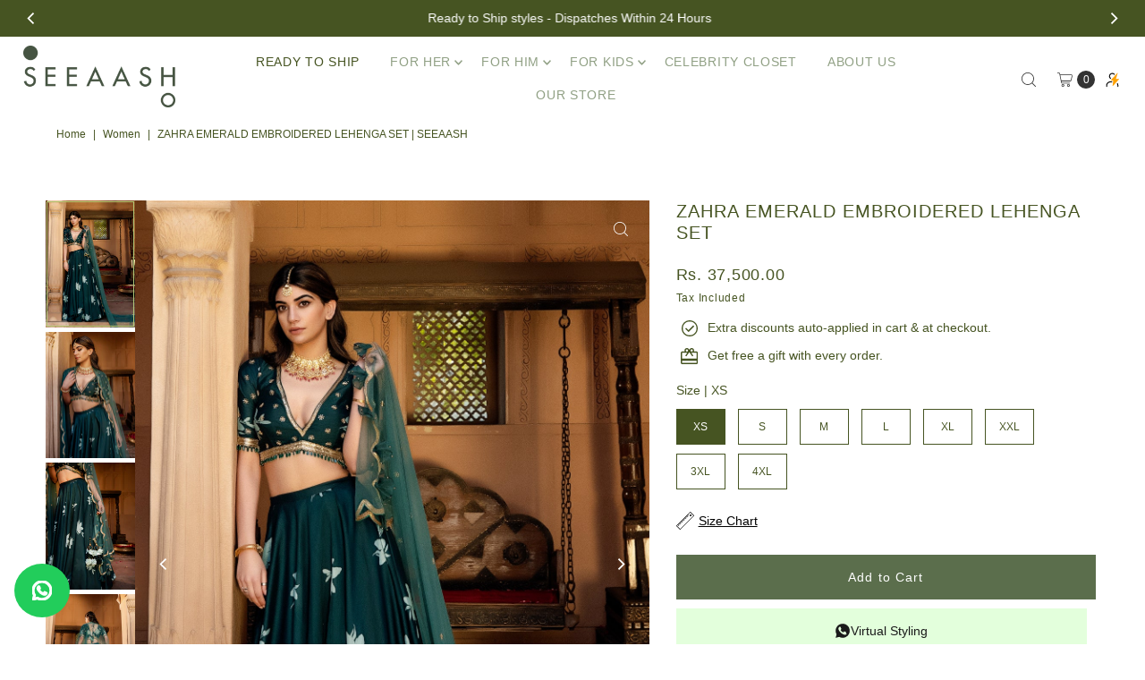

--- FILE ---
content_type: text/html; charset=utf-8
request_url: https://seeaash.in/collections/women/products/zahra-emerald-embroidered-lehenga-set?_pos=1&_fid=75c68e85f&_ss=c
body_size: 84037
content:
<!DOCTYPE html>
<html class="no-js" lang="en">
<head>
 
    <!-- Gokwik theme code start -->
  <link rel="dns-prefetch" href="https://pdp.gokwik.co/">
  <link rel="dns-prefetch" href="https://api.gokwik.co">
    


  <script>
    window.gaTag = {ga4: "G-3HWKCH0EV8"}
    window.merchantInfo  = {
            mid: "19u7w1fet0gf",
            environment: "production",
            type: "merchantInfo",
      		storeId: "48201892007",
      		fbpixel: "242936524314493",
          }
    var productFormSelector = '';
    var cart = {"note":null,"attributes":{},"original_total_price":0,"total_price":0,"total_discount":0,"total_weight":0.0,"item_count":0,"items":[],"requires_shipping":false,"currency":"INR","items_subtotal_price":0,"cart_level_discount_applications":[],"checkout_charge_amount":0}
    var templateName = 'product'
  </script>

  <script src="https://pdp.gokwik.co/merchant-integration/build/merchant.integration.js?v4" defer></script>
 <script>
   const getCountryData = async() =>{
  const getCountry = await fetch("/browsing_context_suggestions.json");
  const response = await getCountry.json();
  const res = response?.detected_values?.country_name;
  const styleElement = document.createElement("style");
  let css = "";
  switch(res){
    case "India":
      //Enter Selector to disable Shopify and Third Part Button
      css = ".shopifycheckoutbtn{display:none !important;}";
      break;
    default:
      //Enter Gokwik Selector | Dont change it if it is same.
      css = ".gokwik-checkout{ display : none !important;} #gokwik-buy-now{ display : none !important;}";
      break;
  }
  styleElement.textContent = css;
  document.head.appendChild(styleElement);
}
document.addEventListener("DOMContentLoaded", getCountryData);
</script>
  <script>
    if ('$' && '$' !== 'undefined') {
        const script = document.createElement('script');
        script.src = "https://www.googletagmanager.com/gtag/js?id=$";
        script.defer = true;
        document.head.appendChild(script);
        window.dataLayer = window.dataLayer || [];
        function gtag(){dataLayer.push(arguments);}
        gtag('js', new Date());
        gtag('config', ,{ 'groups': 'GA4','debug_mode':true });
    }
  </script>



  <script>
    window.addEventListener('gokwikLoaded', e => {
    var buyNowButton = document.getElementById('gokwik-buy-now');
if (buyNowButton) {
    buyNowButton.disabled = false;
    buyNowButton.classList.remove('disabled');
}
      var gokwikCheckoutButtons = document.querySelectorAll('.gokwik-checkout button');
gokwikCheckoutButtons.forEach(function(button) {
    button.disabled = false;
    button.classList.remove('disabled');
});
    //Do Not Touch This Line
    let clicked = false;
    let gokwikAdsID = "";
    const gokwikCheckoutEnable = (arrayOfElement) => {
      if (arrayOfElement.length === 0) return null;
      if (arrayOfElement.length > 1) {
        arrayOfElement.forEach(data => {
          if (data) {
            let targetElement = document.querySelectorAll(data);
            if (targetElement.length >= 1) {
              targetElement.forEach(element => {
                
                element.addEventListener("click", () => {
                  if (!clicked && gokwikAdsID) {
                    clicked = true;
                    gtag('event', 'conversion', {
                      'send_to': gokwikAdsID.toString().trim(),
                      'value': 0.0,
                      'currency': '',
                      'transaction_id': ''
                    });
                  }
                });
              });
            }
          }
        });
      }
    };
    gokwikCheckoutEnable(["#gokwik-buy-now",".gokwik-checkout button"])
    gokwikSdk.on('modal_closed', ()=>{
        clicked = false;
    })

    const targetElement = document.querySelector("body");
      function debounce(func, delay) {
        let timeoutId;
        return function () {
          const context = this;
          const args = arguments;
          clearTimeout(timeoutId);
          timeoutId = setTimeout(function () {
            func.apply(context, args);
          }, delay);
        };
      }

      const observer = new MutationObserver(() => {
       const addToCartButton = document.querySelector("input.add.clearfix.mb10.AddtoCart.js-ajax-submit.secondary-button");
const gokwikBuyNowButton = document.getElementById('gokwik-buy-now');

if (addToCartButton && addToCartButton.disabled) {
    gokwikBuyNowButton?.setAttribute('disabled', 'disabled');
} else {
    gokwikBuyNowButton?.removeAttribute('disabled');
}
        debouncedMyTimer();
      });

      const debouncedMyTimer = debounce(() => {
        observer.disconnect();
        //Do Not Touch this function
    
        gokwikCheckoutEnable(["#gokwik-buy-now",".gokwik-checkout button"])
        var gokwikCheckoutButtons = document.querySelectorAll('.gokwik-checkout button');
gokwikCheckoutButtons.forEach(function(button) {
    button.disabled = false;
    button.classList.remove('disabled');
});
        observer.observe(targetElement, { childList: true, subtree: true });
      }, 700);

      const config = { childList: true, subtree: true };
      observer.observe(targetElement, config);
    });
  </script>



<style>
  
  .gokwik-checkout {
    width: 50%;
    display: flex;
    justify-content: center;
    flex-direction: column;
    align-items: end;
  }
  .gokwik-checkout button {
    max-width:100%;
    width: 100%;
    border: none;
    display: flex;
    justify-content: center;
    align-items: center;
    background: #465422;
    position: relative;
    cursor: pointer;
    padding: 5px 10px;
    height:50px;
  }
  #gokwik-buy-now.disabled, .gokwik-disabled{
    opacity:0.5;
    cursor: not-allowed;
    }
    .gokwik-checkout button:focus {
    outline: none;
  }
  .gokwik-checkout button > span {
    display: flex;
  }
  .gokwik-checkout button > span.btn-text {
    display: flex;
    flex-direction: column;
    color: #ffffff;
    align-items: flex-start;
  }
  .gokwik-checkout button > span.btn-text > span:last-child {
  	padding-top: 2px;
      font-size: 10px;
      line-height: 10px;
      text-transform: initial;
  }
  .gokwik-checkout button > span.btn-text > span:first-child {
     font-size: 14px;
  }
  .gokwik-checkout button > span.pay-opt-icon img:first-child {
    margin-right: 10px;
    margin-left: 10px;
  }
  /*   Additional */
  .gokwik-checkout button.disabled{
    opacity:0.5;
    cursor: not-allowed;
    }
  .gokwik-checkout button.disabled .addloadr#btn-loader{
     display: flex!important;
  }
    #gokwik-buy-now.disabled .addloadr#btn-loader{
     display: flex!important;
  }
      #gokwik-buy-now:disabled{
     cursor: not-allowed;
  }
@media(max-width:740px){
  .gokwik-checkout button > span.btn-text > span:first-child {
     font-size: 12px;
  }
}






  

  
   #gokwik-buy-now {
     background: #465422;
     width: 100%;
     color: #ffffff;
     cursor: pointer;
     line-height: 1;
     border: none;
     padding: 15px 10px;
     font-size: 13px;
      margin-bottom: 10px;
     position:relative;
   }
    @media(max-width:740px){
      #gokwik-buy-now {
     font-size: 12px;
   }
    }
#gokwik-buy-now span {
    display: flex !important;
    align-items: center;
    justify-content: center;
}
#gokwik-buy-now img {
    display: inline-block !important;
}



  
  /* Loader CSS */
    #btn-loader{
      display: none;
      position: absolute;
      top: 0;
      bottom: 0;
      left: 0;
      right: 0;
      justify-content: center;
      align-items: center;
      background:#465422;
    }

  .cir-loader,
  .cir-loader:after {
    border-radius: 50%;
    width: 35px;
    height: 35px;
  }
  .cir-loader {
    margin: 6px auto;
    font-size: 10px;
    position: relative;
    text-indent: -9999em;
    border-top: 0.5em solid rgba(255, 255, 255, 0.2);
    border-right: 0.5em solid rgba(255, 255, 255, 0.2);
    border-bottom: 0.5em solid rgba(255, 255, 255, 0.2);
    border-left: 0.5em solid #ffffff;
    -webkit-transform: translateZ(0);
    -ms-transform: translateZ(0);
    transform: translateZ(0);
    -webkit-animation: load8 1.1s infinite linear;
    animation: load8 1.1s infinite linear;
  }
  @-webkit-keyframes load8 {
    0% {
      -webkit-transform: rotate(0deg);
      transform: rotate(0deg);
    }
    100% {
      -webkit-transform: rotate(360deg);
      transform: rotate(360deg);
    }
  }
  @keyframes load8 {
    0% {
      -webkit-transform: rotate(0deg);
      transform: rotate(0deg);
    }
    100% {
      -webkit-transform: rotate(360deg);
      transform: rotate(360deg);
    }
  }
</style>



 <!-- Gokwik theme code End -->
  <meta charset="utf-8" />
  <meta name="viewport" content="width=device-width,initial-scale=1">

  <!-- Establish early connection to external domains -->
  <link rel="preconnect" href="https://cdn.shopify.com" crossorigin>
  <link rel="preconnect" href="https://fonts.shopify.com" crossorigin>
  
<!-- Preload onDomain stylesheets and script libraries -->
  <link rel="preload" href="//seeaash.in/cdn/shop/t/30/assets/stylesheet.css?v=45577081792113947001765774554" as="style">
  <link as="font" href="" type="font/woff2" crossorigin>
  <link as="font" href="" type="font/woff2" crossorigin>
  <link as="font" href="" type="font/woff2" crossorigin>
  <link href="//seeaash.in/cdn/shop/t/30/assets/eventemitter3.min.js?v=27939738353326123541749814865" as="script" defer>
  <link href="//seeaash.in/cdn/shop/t/30/assets/vendor-video.js?v=112486824910932804751749814865" as="script" defer>
  <link href="//seeaash.in/cdn/shop/t/30/assets/theme.js?v=37899656560723468661759497473" as="script">

  <link rel="shortcut icon" href="//seeaash.in/cdn/shop/files/dummy-favicon.png?crop=center&height=32&v=1695316432&width=32" type="image/png" />
  <link rel="canonical" href="https://seeaash.in/products/zahra-emerald-embroidered-lehenga-set" />

  <title>Zahra Emerald Embroidered Lehenga Set | Seeaash</title>
  <meta name="description" content="Our custom &#39;Zahra&#39; print is created from a pattern of lily blooms, tailored here into a printed rich emerald green lehenga set. The lehenga is paired with an embroidered V neck blouse with beaded tassels and an embroidered tulle net dupatta.Colour Emerald GreenFabric Chanderi and Tulle NetCare Dry Clean onlyFit Tailore" />

  
<meta property="og:image" content="http://seeaash.in/cdn/shop/products/seeaash-Zahra-Emerald-Embroidered-Lehenga-Set-1.jpg?v=1736234459&width=1024">
  <meta property="og:image:secure_url" content="https://seeaash.in/cdn/shop/products/seeaash-Zahra-Emerald-Embroidered-Lehenga-Set-1.jpg?v=1736234459&width=1024">
  <meta property="og:image:width" content="1200">
  <meta property="og:image:height" content="1700">

<meta property="og:site_name" content="Seeaash">



  <meta name="twitter:card" content="summary">


  <meta name="twitter:site" content="@">


  <meta name="twitter:title" content="Zahra Emerald Embroidered Lehenga Set">
  <meta name="twitter:description" content="

Our custom &#39;Zahra&#39; print is created from a pattern of lily blooms, tailored here into a printed rich emerald green lehenga set. The lehenga is paired with an embroidered V neck blouse with beaded ta">
  <meta name="twitter:image" content="https://seeaash.in/cdn/shop/products/seeaash-Zahra-Emerald-Embroidered-Lehenga-Set-1.jpg?v=1736234459&width=1024">
  <meta name="twitter:image:width" content="480">
  <meta name="twitter:image:height" content="480">


  
 <script type="application/ld+json">
   {
     "@context": "https://schema.org",
     "@type": "Product",
     "id": "zahra-emerald-embroidered-lehenga-set",
     "url": "https:\/\/seeaash.in\/products\/zahra-emerald-embroidered-lehenga-set",
     "image": "\/\/seeaash.in\/cdn\/shop\/products\/seeaash-Zahra-Emerald-Embroidered-Lehenga-Set-1.jpg?v=1736234459",
     "name": "Zahra Emerald Embroidered Lehenga Set",
     "brand": {
        "@type": "Brand",
        "name": "Seeaash"
      },
     "description": "\u003cmeta charset=\"utf-8\"\u003e\n\u003cstyle type=\"text\/css\" data-mce-fragment=\"1\"\u003e\u003c!--\ntd {border: 1px solid #ccc;}br {mso-data-placement:same-cell;}\n--\u003e\u003c\/style\u003e\n\u003cspan data-sheets-textstyleruns='{\"1\":0}[null,243,{\"5\":1}]{\"1\":249}[null,264,{\"5\":1}]{\"1\":270}[null,297,{\"5\":1}]{\"1\":301}[null,317,{\"5\":1}]{\"1\":321}' data-sheets-userformat='{\"2\":5057,\"3\":{\"1\":0},\"9\":1,\"10\":1,\"11\":4,\"12\":0,\"15\":\"Arial\"}' data-sheets-value=\"{\u0026quot;1\u0026quot;:2,\u0026quot;2\u0026quot;:\u0026quot;Our custom 'Zahra' print is created from a pattern of lily blooms, tailored here into a printed rich emerald green lehenga set. The lehenga is paired with an embroidered V neck blouse with beaded tassels and an embroidered tulle net dupatta.\\n\\nColour Emerald Green\\nFabric Modal Satin and Tulle Net\\nCare Dry Clean only\\nFit Tailored\\n\\nWe'd love to fit this to your size. Email us on contact@seeaash.in\u0026quot;}\" data-mce-fragment=\"1\"\u003eOur custom 'Zahra' print is created from a pattern of lily blooms, tailored here into a printed rich emerald green lehenga set. The lehenga is paired with an embroidered V neck blouse with beaded tassels and an embroidered tulle net dupatta.\u003cbr data-mce-fragment=\"1\"\u003e\u003cbr data-mce-fragment=\"1\"\u003e\u003cstrong\u003eColour\u003c\/strong\u003e Emerald Green\u003cbr data-mce-fragment=\"1\"\u003e\u003cstrong\u003eFabric\u003c\/strong\u003e Chanderi and Tulle Net\u003cbr data-mce-fragment=\"1\"\u003e\u003cstrong\u003eCare\u003c\/strong\u003e Dry Clean only\u003cbr data-mce-fragment=\"1\"\u003e\u003cstrong\u003eFit\u003c\/strong\u003e Tailored\u003cbr\u003e\u003c\/span\u003e","sku": "SARU1022","offers": [
        
        {
           "@type": "Offer",
           "price" : 37500.0,
           "priceCurrency": "INR",
           "availability": "http://schema.org/InStock",
           "priceValidUntil": "2030-01-01",
           "url": "\/products\/zahra-emerald-embroidered-lehenga-set"
         },
       
        {
           "@type": "Offer",
           "price" : 37500.0,
           "priceCurrency": "INR",
           "availability": "http://schema.org/InStock",
           "priceValidUntil": "2030-01-01",
           "url": "\/products\/zahra-emerald-embroidered-lehenga-set"
         },
       
        {
           "@type": "Offer",
           "price" : 37500.0,
           "priceCurrency": "INR",
           "availability": "http://schema.org/InStock",
           "priceValidUntil": "2030-01-01",
           "url": "\/products\/zahra-emerald-embroidered-lehenga-set"
         },
       
        {
           "@type": "Offer",
           "price" : 37500.0,
           "priceCurrency": "INR",
           "availability": "http://schema.org/InStock",
           "priceValidUntil": "2030-01-01",
           "url": "\/products\/zahra-emerald-embroidered-lehenga-set"
         },
       
        {
           "@type": "Offer",
           "price" : 37500.0,
           "priceCurrency": "INR",
           "availability": "http://schema.org/InStock",
           "priceValidUntil": "2030-01-01",
           "url": "\/products\/zahra-emerald-embroidered-lehenga-set"
         },
       
        {
           "@type": "Offer",
           "price" : 37500.0,
           "priceCurrency": "INR",
           "availability": "http://schema.org/InStock",
           "priceValidUntil": "2030-01-01",
           "url": "\/products\/zahra-emerald-embroidered-lehenga-set"
         },
       
        {
           "@type": "Offer",
           "price" : 44250.0,
           "priceCurrency": "INR",
           "availability": "http://schema.org/InStock",
           "priceValidUntil": "2030-01-01",
           "url": "\/products\/zahra-emerald-embroidered-lehenga-set"
         },
       
        {
           "@type": "Offer",
           "price" : 44250.0,
           "priceCurrency": "INR",
           "availability": "http://schema.org/InStock",
           "priceValidUntil": "2030-01-01",
           "url": "\/products\/zahra-emerald-embroidered-lehenga-set"
         }
       
     ]
   }
 </script>


  <style data-shopify>
:root {
    --main-family: Helvetica, Arial, sans-serif;;
    --main-weight: 400;
    --main-style: normal;
    --main-spacing: 0em;
    --nav-family: Helvetica, Arial, sans-serif;;
    --nav-weight: 400;
    --nav-style: normal;
    --nav-spacing: 0.050em;
    --heading-family: Helvetica, Arial, sans-serif;;
    --heading-weight: 400;
    --heading-style: 400;
    --heading-spacing: 0.050em;
    --button-spacing: 0.075em;

    --font-size: 14px;
    --h1-size: 30px;
    --h2-size: 24px;
    --h3-size: 18px;
    --nav-size: 14px;
    --supersize-h3: calc(18px * 2);
    --font-size-large: calc(14px + 2);
    --font-size-reset: 14px;
    --font-size-sm: calc(14px - 2px);

    --section-title-border: none;
    --heading-border-weight: 2px;

    --announcement-bar-background: #465422;
    --announcement-bar-text-color: #ffffff;
    --top-bar-links-active: #333333;
    --top-bar-links-bg-active: #ffffff;
    --header-wrapper-background: #fff;
    --logo-color: ;
    --header-text-color: #333333;
    --navigation: rgba(0,0,0,0);
    --nav-color: #90a084;
    --background: #ffffff;
    --text-color: #465422;
    --dotted-color: #eeeeee;
    --sale-color: #90a084;
    --button-color: #5b6e4c;
    --button-text: #ffffff;
    --button-hover: #748c61;
    --secondary-button-color: #5b6e4c;
    --secondary-button-text: #ffffff;
    --secondary-button-hover: #748c61;
    --directional-background: rgba(0,0,0,0);
    --directional-color: #ffffff;
    --directional-hover-background: rgba(26, 26, 26, 0.0);
    --swatch-width: 40px;
    --swatch-height: 34px;
    --swatch-tooltip-left: -28px;
    --footer-background: #465442;
    --footer-text-color: #ffffff;
    --footer-border-color: 255, 255, 255;
    --cs1-color: #000;
    --cs1-background: #ffffff;
    --cs2-color: #484848;
    --cs2-background: #faf1e6;
    --cs3-color: #ffffff;
    --cs3-background: #465422;
    --keyboard-focus: #ededed;
    --focus-border-style: solid;
    --focus-border-weight: 1px;
    --section-padding: 40px;
    --grid-text-alignment: center;
    --posted-color: #839d3f;
    --article-title-color: ;
    --article-caption-color: ;
    --close-color: #b3b3b3;
    --text-color-darken-30: #000000;
    --thumbnail-outline-color: #b3c979;
    --select-arrow-bg: url(//seeaash.in/cdn/shop/t/30/assets/select-arrow.png?v=112595941721225094991749814865);
    --free-shipping-bg: #c2ad7b;
    --free-shipping-text: #fff;
    --color-filter-size: 26px;

    --error-msg-dark: #e81000;
    --error-msg-light: #ffeae8;
    --success-msg-dark: #007f5f;
    --success-msg-light: #e5fff8;

    --color-body-text: var(--text-color);
    --color-body: var(--background);
    --color-bg: var(--background);

    --star-active: rgb(70, 84, 34);
    --star-inactive: rgb(199, 216, 157);

    --section-rounding: 0px;
    --section-background: transparent;
    --section-overlay-color: 0, 0, 0;
    --section-overlay-opacity: 0;
    --section-button-size: 14px;
    --banner-title: #ffffff;

    --pulse-color: rgba(255, 177, 66, 1);
    --age-text-color: #262b2c;
    --age-bg-color: #faf4e8;
  }
  @media (max-width: 740px) {
    :root {
      --font-size: calc(14px - (14px * 0.15));
      --nav-size: calc(14px - (14px * 0.15));
      --h1-size: calc(30px - (30px * 0.15));
      --h2-size: calc(24px - (24px * 0.15));
      --h3-size: calc(18px - (18px * 0.15));
      --supersize-h3: calc(18px * 1.5);
    }
  }
</style>


  <link rel="stylesheet" href="//seeaash.in/cdn/shop/t/30/assets/stylesheet.css?v=45577081792113947001765774554" type="text/css" media="all">

  <style>
    
    
    
    
    
    
  </style>
  
<style>
.page-uae
.header__nav__list-item.has_sub_menu a.header__nav__link.first-level svg,
.page-uae
.header__nav__submenu .header__nav__list-item.has_sub_menu a.header__nav__link.second-level svg {
    position: static;
    right: auto;
    top: auto;
    transform: none;
}

</style>
  <script>window.performance && window.performance.mark && window.performance.mark('shopify.content_for_header.start');</script><meta name="facebook-domain-verification" content="yvcthlqy7fdwpsfdzvx7y63fwsktm5">
<meta name="google-site-verification" content="QLfGHgRchlP9Rwq4JI0jP0pHaJJfhvP0b-s8rAU4ook">
<meta id="shopify-digital-wallet" name="shopify-digital-wallet" content="/48201892007/digital_wallets/dialog">
<meta id="in-context-paypal-metadata" data-shop-id="48201892007" data-venmo-supported="false" data-environment="production" data-locale="en_US" data-paypal-v4="true" data-currency="INR">
<link rel="alternate" type="application/json+oembed" href="https://seeaash.in/products/zahra-emerald-embroidered-lehenga-set.oembed">
<script async="async" src="/checkouts/internal/preloads.js?locale=en-IN"></script>
<script id="shopify-features" type="application/json">{"accessToken":"912b2b51b977bfa781de131c00a66b24","betas":["rich-media-storefront-analytics"],"domain":"seeaash.in","predictiveSearch":true,"shopId":48201892007,"locale":"en"}</script>
<script>var Shopify = Shopify || {};
Shopify.shop = "seeaash.myshopify.com";
Shopify.locale = "en";
Shopify.currency = {"active":"INR","rate":"1.0"};
Shopify.country = "IN";
Shopify.theme = {"name":"Copy of Gokwik Theme for flash sale| Kwikpass","id":151360078040,"schema_name":"Vantage","schema_version":"11.1.0","theme_store_id":459,"role":"main"};
Shopify.theme.handle = "null";
Shopify.theme.style = {"id":null,"handle":null};
Shopify.cdnHost = "seeaash.in/cdn";
Shopify.routes = Shopify.routes || {};
Shopify.routes.root = "/";</script>
<script type="module">!function(o){(o.Shopify=o.Shopify||{}).modules=!0}(window);</script>
<script>!function(o){function n(){var o=[];function n(){o.push(Array.prototype.slice.apply(arguments))}return n.q=o,n}var t=o.Shopify=o.Shopify||{};t.loadFeatures=n(),t.autoloadFeatures=n()}(window);</script>
<script id="shop-js-analytics" type="application/json">{"pageType":"product"}</script>
<script defer="defer" async type="module" src="//seeaash.in/cdn/shopifycloud/shop-js/modules/v2/client.init-shop-cart-sync_BdyHc3Nr.en.esm.js"></script>
<script defer="defer" async type="module" src="//seeaash.in/cdn/shopifycloud/shop-js/modules/v2/chunk.common_Daul8nwZ.esm.js"></script>
<script type="module">
  await import("//seeaash.in/cdn/shopifycloud/shop-js/modules/v2/client.init-shop-cart-sync_BdyHc3Nr.en.esm.js");
await import("//seeaash.in/cdn/shopifycloud/shop-js/modules/v2/chunk.common_Daul8nwZ.esm.js");

  window.Shopify.SignInWithShop?.initShopCartSync?.({"fedCMEnabled":true,"windoidEnabled":true});

</script>
<script>(function() {
  var isLoaded = false;
  function asyncLoad() {
    if (isLoaded) return;
    isLoaded = true;
    var urls = ["https:\/\/app.kiwisizing.com\/web\/js\/dist\/kiwiSizing\/plugin\/SizingPlugin.prod.js?v=330\u0026shop=seeaash.myshopify.com","https:\/\/cdn.tmnls.reputon.com\/assets\/widget.js?shop=seeaash.myshopify.com"];
    for (var i = 0; i < urls.length; i++) {
      var s = document.createElement('script');
      s.type = 'text/javascript';
      s.async = true;
      s.src = urls[i];
      var x = document.getElementsByTagName('script')[0];
      x.parentNode.insertBefore(s, x);
    }
  };
  if(window.attachEvent) {
    window.attachEvent('onload', asyncLoad);
  } else {
    window.addEventListener('load', asyncLoad, false);
  }
})();</script>
<script id="__st">var __st={"a":48201892007,"offset":19800,"reqid":"45fc29f3-fc54-441c-af4f-ae70a74cf7d3-1768965998","pageurl":"seeaash.in\/collections\/women\/products\/zahra-emerald-embroidered-lehenga-set?_pos=1\u0026_fid=75c68e85f\u0026_ss=c","u":"51bbba9f9432","p":"product","rtyp":"product","rid":6248502296743};</script>
<script>window.ShopifyPaypalV4VisibilityTracking = true;</script>
<script id="captcha-bootstrap">!function(){'use strict';const t='contact',e='account',n='new_comment',o=[[t,t],['blogs',n],['comments',n],[t,'customer']],c=[[e,'customer_login'],[e,'guest_login'],[e,'recover_customer_password'],[e,'create_customer']],r=t=>t.map((([t,e])=>`form[action*='/${t}']:not([data-nocaptcha='true']) input[name='form_type'][value='${e}']`)).join(','),a=t=>()=>t?[...document.querySelectorAll(t)].map((t=>t.form)):[];function s(){const t=[...o],e=r(t);return a(e)}const i='password',u='form_key',d=['recaptcha-v3-token','g-recaptcha-response','h-captcha-response',i],f=()=>{try{return window.sessionStorage}catch{return}},m='__shopify_v',_=t=>t.elements[u];function p(t,e,n=!1){try{const o=window.sessionStorage,c=JSON.parse(o.getItem(e)),{data:r}=function(t){const{data:e,action:n}=t;return t[m]||n?{data:e,action:n}:{data:t,action:n}}(c);for(const[e,n]of Object.entries(r))t.elements[e]&&(t.elements[e].value=n);n&&o.removeItem(e)}catch(o){console.error('form repopulation failed',{error:o})}}const l='form_type',E='cptcha';function T(t){t.dataset[E]=!0}const w=window,h=w.document,L='Shopify',v='ce_forms',y='captcha';let A=!1;((t,e)=>{const n=(g='f06e6c50-85a8-45c8-87d0-21a2b65856fe',I='https://cdn.shopify.com/shopifycloud/storefront-forms-hcaptcha/ce_storefront_forms_captcha_hcaptcha.v1.5.2.iife.js',D={infoText:'Protected by hCaptcha',privacyText:'Privacy',termsText:'Terms'},(t,e,n)=>{const o=w[L][v],c=o.bindForm;if(c)return c(t,g,e,D).then(n);var r;o.q.push([[t,g,e,D],n]),r=I,A||(h.body.append(Object.assign(h.createElement('script'),{id:'captcha-provider',async:!0,src:r})),A=!0)});var g,I,D;w[L]=w[L]||{},w[L][v]=w[L][v]||{},w[L][v].q=[],w[L][y]=w[L][y]||{},w[L][y].protect=function(t,e){n(t,void 0,e),T(t)},Object.freeze(w[L][y]),function(t,e,n,w,h,L){const[v,y,A,g]=function(t,e,n){const i=e?o:[],u=t?c:[],d=[...i,...u],f=r(d),m=r(i),_=r(d.filter((([t,e])=>n.includes(e))));return[a(f),a(m),a(_),s()]}(w,h,L),I=t=>{const e=t.target;return e instanceof HTMLFormElement?e:e&&e.form},D=t=>v().includes(t);t.addEventListener('submit',(t=>{const e=I(t);if(!e)return;const n=D(e)&&!e.dataset.hcaptchaBound&&!e.dataset.recaptchaBound,o=_(e),c=g().includes(e)&&(!o||!o.value);(n||c)&&t.preventDefault(),c&&!n&&(function(t){try{if(!f())return;!function(t){const e=f();if(!e)return;const n=_(t);if(!n)return;const o=n.value;o&&e.removeItem(o)}(t);const e=Array.from(Array(32),(()=>Math.random().toString(36)[2])).join('');!function(t,e){_(t)||t.append(Object.assign(document.createElement('input'),{type:'hidden',name:u})),t.elements[u].value=e}(t,e),function(t,e){const n=f();if(!n)return;const o=[...t.querySelectorAll(`input[type='${i}']`)].map((({name:t})=>t)),c=[...d,...o],r={};for(const[a,s]of new FormData(t).entries())c.includes(a)||(r[a]=s);n.setItem(e,JSON.stringify({[m]:1,action:t.action,data:r}))}(t,e)}catch(e){console.error('failed to persist form',e)}}(e),e.submit())}));const S=(t,e)=>{t&&!t.dataset[E]&&(n(t,e.some((e=>e===t))),T(t))};for(const o of['focusin','change'])t.addEventListener(o,(t=>{const e=I(t);D(e)&&S(e,y())}));const B=e.get('form_key'),M=e.get(l),P=B&&M;t.addEventListener('DOMContentLoaded',(()=>{const t=y();if(P)for(const e of t)e.elements[l].value===M&&p(e,B);[...new Set([...A(),...v().filter((t=>'true'===t.dataset.shopifyCaptcha))])].forEach((e=>S(e,t)))}))}(h,new URLSearchParams(w.location.search),n,t,e,['guest_login'])})(!1,!0)}();</script>
<script integrity="sha256-4kQ18oKyAcykRKYeNunJcIwy7WH5gtpwJnB7kiuLZ1E=" data-source-attribution="shopify.loadfeatures" defer="defer" src="//seeaash.in/cdn/shopifycloud/storefront/assets/storefront/load_feature-a0a9edcb.js" crossorigin="anonymous"></script>
<script data-source-attribution="shopify.dynamic_checkout.dynamic.init">var Shopify=Shopify||{};Shopify.PaymentButton=Shopify.PaymentButton||{isStorefrontPortableWallets:!0,init:function(){window.Shopify.PaymentButton.init=function(){};var t=document.createElement("script");t.src="https://seeaash.in/cdn/shopifycloud/portable-wallets/latest/portable-wallets.en.js",t.type="module",document.head.appendChild(t)}};
</script>
<script data-source-attribution="shopify.dynamic_checkout.buyer_consent">
  function portableWalletsHideBuyerConsent(e){var t=document.getElementById("shopify-buyer-consent"),n=document.getElementById("shopify-subscription-policy-button");t&&n&&(t.classList.add("hidden"),t.setAttribute("aria-hidden","true"),n.removeEventListener("click",e))}function portableWalletsShowBuyerConsent(e){var t=document.getElementById("shopify-buyer-consent"),n=document.getElementById("shopify-subscription-policy-button");t&&n&&(t.classList.remove("hidden"),t.removeAttribute("aria-hidden"),n.addEventListener("click",e))}window.Shopify?.PaymentButton&&(window.Shopify.PaymentButton.hideBuyerConsent=portableWalletsHideBuyerConsent,window.Shopify.PaymentButton.showBuyerConsent=portableWalletsShowBuyerConsent);
</script>
<script data-source-attribution="shopify.dynamic_checkout.cart.bootstrap">document.addEventListener("DOMContentLoaded",(function(){function t(){return document.querySelector("shopify-accelerated-checkout-cart, shopify-accelerated-checkout")}if(t())Shopify.PaymentButton.init();else{new MutationObserver((function(e,n){t()&&(Shopify.PaymentButton.init(),n.disconnect())})).observe(document.body,{childList:!0,subtree:!0})}}));
</script>
<link id="shopify-accelerated-checkout-styles" rel="stylesheet" media="screen" href="https://seeaash.in/cdn/shopifycloud/portable-wallets/latest/accelerated-checkout-backwards-compat.css" crossorigin="anonymous">
<style id="shopify-accelerated-checkout-cart">
        #shopify-buyer-consent {
  margin-top: 1em;
  display: inline-block;
  width: 100%;
}

#shopify-buyer-consent.hidden {
  display: none;
}

#shopify-subscription-policy-button {
  background: none;
  border: none;
  padding: 0;
  text-decoration: underline;
  font-size: inherit;
  cursor: pointer;
}

#shopify-subscription-policy-button::before {
  box-shadow: none;
}

      </style>

<script>window.performance && window.performance.mark && window.performance.mark('shopify.content_for_header.end');</script>
  
<!-- Google Tag Manager -->
<script>(function(w,d,s,l,i){w[l]=w[l]||[];w[l].push({'gtm.start':
new Date().getTime(),event:'gtm.js'});var f=d.getElementsByTagName(s)[0],
j=d.createElement(s),dl=l!='dataLayer'?'&l='+l:'';j.async=true;j.src=
'https://www.googletagmanager.com/gtm.js?id='+i+dl;f.parentNode.insertBefore(j,f);
})(window,document,'script','dataLayer','GTM-W68ZVVHD');</script>
<!-- End Google Tag Manager -->

<!-- BEGIN app block: shopify://apps/beast-currency-converter/blocks/doubly/267afa86-a419-4d5b-a61b-556038e7294d -->


	<script>
		var DoublyGlobalCurrency, catchXHR = true, bccAppVersion = 1;
       	var DoublyGlobal = {
			theme : 'flags_theme',
			spanClass : 'money',
			cookieName : '_g1747937596',
			ratesUrl :  'https://init.grizzlyapps.com/9e32c84f0db4f7b1eb40c32bdb0bdea9',
			geoUrl : 'https://currency.grizzlyapps.com/83d400c612f9a099fab8f76dcab73a48',
			shopCurrency : 'INR',
            allowedCurrencies : '["GBP","INR","USD","AED","EUR","CAD","AUD","SGD","MYR","DZD","AOA","ARS","AMD","AWG","BSD","BHD","BDT","BBD","BYN","BZD","BMD","BTN","BTC","BOB","BAM","BWP","BRL","BND","BGN","BIF","KHR","CVE","XAF","XOF","XPF","CZK","KYD","CLP","CNY","COP","KMF","CDF","CRC","HRK","CUC","CUP","DKK","DJF","DOP","XCD","EGP","ERN","ETB","FKP","FJD","GMD","GEL","GHS","GIP","XAU","GTQ","GGP","GNF","GYD","HTG","HNL","HKD","HUF","ISK","XDR","IDR","IRR","IQD","IMP","ILS","JMD","JPY","JEP","JOD","KZT","KES","KWD","KGS","LAK","LVL","LBP","LSL","LRD","LYD","LTL","MOP","MKD","MGA","MWK","MVR","MRO","MUR","MXN","MDL","MNT","MAD","MZN","MMK","NAD","NPR","ANG","TWD","NZD","NIO","NGN","KPW","NOK","OMR","PKR","PAB","PGK","PYG","PEN","PHP","PLN","QAR","RON","RUB","RWF","SHP","WST","STD","SVC","SAR","RSD","SCR","SLL","XAG","SBD","SOS","ZAR","KRW","LKR","SDG","SRD","SZL","SEK","CHF","SYP","TJS","TZS","THB","TOP","TTD","TND","TMT","TRY","UGX","UAH","UYU","UZS","VUV","VEF","VND","YER","ZMW"]',
			countriesJSON : '{"0c9fbda2f60ec2898217462c14a8ca28":"AFN","77825ffc7ed510e4219e27367f50f427":"ALL","25a2b91d530da6d79800c24bec689d61":"USD","6916af863143143036e271f9117caadc":"DZD","36d215ec8ce6c5a767e678b13f50862b":"USD","fb911160ef95c46fb368ef2eff5570c0":"EUR","b3476dae9aa570b88a30abf70a978252":"AOA","0dcfbae12c14fe30dc542b8206e459bd":"XCD","78da38f7ae93bc36b6bd59ca89a8429e":"AZN","00bad30068c0f10b3b77506da947caa2":"ARS","ae7f19edb7b436fcaf57a36430c3d3b0":"AUD","33d5bb379aebcde4d167f033df2d382e":"EUR","9edd33fbd532c66cacf94af4db21dab7":"BSD","925c1d014fbf174114bb903bf2c7bac5":"BHD","7728cea5bac9cde9907b1085712ed9f2":"BDT","749b2ebf8d945c6cf6c5f048c72aaa2a":"AMD","51a5c332372cd72420a791368eece6f8":"BBD","a19904ce7ba5c44cb4d91748288eefe1":"EUR","35e59d62315172a2d1d54dc0dab770e2":"BMD","90719543ee7853da54814bea0989487b":"BTN","a64e8989e48fe1e7d05d23f4e8e9780c":"BOB","12a516dd73e5e53bd31569e4fcc041e6":"BAM","aedbb109003adaf6af69128c4e83cbe2":"BWP","10cfd19a20aae97470c9fbec788b71d6":"NOK","6b1966f4af75004e954a0de3c7fe7c1b":"BRL","a8958ab7798f4aef591661273c373f08":"BZD","950722fea3174745d7dfa0458b3cf71b":"USD","af5b357afe354e75e320a29e2b045978":"SBD","b53c1f894f02b24dcda710f846b6f0b3":"USD","1eb8a653b84f6acca0219cc54beac35f":"BND","181b4e020d6109051fc88ee13fb045ca":"BGN","3024a0f4e34ca7dc9ee76ebd3c519a83":"MMK","b69c9b470097833122f215cf0fa67382":"BIF","df9ace98f7da2dab53a04a99cf75a3de":"BYN","8d516a5655bcd1dd017b946ca6eed9d6":"KHR","1ea38124b279c2416df6b493978da030":"XAF","132df582bdd725b956df4dfe33711f28":"CAD","7322579988573acf8fd138830bc5e884":"CVE","51bc3879ab2a3f057693cb9ec6e45c94":"KYD","3a3cea975adfe6240593cd1e5388120d":"XAF","7bbd9b6a782e6e1e6a117129051aac32":"LKR","60b136c7758c1178ce48c292d65851e5":"XAF","c3c3ac331bcee531802bc9c1712f5c54":"CLP","92035c0407d62963eda165cda28d6114":"CNY","2bd18f873de9138c69de623ee7f04af9":"TWD","6810126b0ee4236a21f0ac1c4fdb6764":"AUD","bcf6ce5201899723a0a06792c6caeed3":"AUD","5a43428b67ab8a57bfbe1088c4b7f42f":"COP","f2b2534365ee9f71fbed5e2afcdca50a":"KMF","f773a4708bf9adfefd6298f12b062124":"EUR","f8ec5d9332715db4eb25a5347286e599":"XAF","92150c6fdab610675a24978b4cfbf368":"CDF","96b30a27a1720ddf1b08cc915d36acab":"NZD","7a7f88e4952e63bfcd9635168264fe45":"CRC","67a7fa7c3712d0f7a9dc50853047e144":"HRK","93d5e4bf2d22ead33ca93c5214b54463":"CUP","fa68eef805d5b746aadfc57d13dda9a9":"EUR","a8c576d30a24ac83a47745f71143946b":"CZK","2b08e971cdcf7ef71b19dc31bc06b34b":"XOF","05604cf68845e754896337a8f344e8fc":"DKK","6a7b45431588328067bcdea71dff5b2a":"XCD","1454a2d0108781f78149c88fc8f36d7b":"DOP","636307c6fe4c4b5f7f8c5d30fd69bd65":"USD","cbe09632afa1023daf096d3c95eb652e":"SVC","d30229b54be75d9af0c2e367659a444d":"XAF","3a17356976367ffbf3dd2cee9d9ebad1":"ETB","b263a08ae41abd42665413977d57598f":"ERN","1d1ad6b40e3d3a78667c18e8f9bcbd31":"EUR","037e3819826f61b753b5f5522720668b":"DKK","e27ad3455ba99e93fcca2d6002a07a96":"FKP","48bbd3a2d035cbaf0147d48d70177188":"GBP","a028125f469669a7318f1177d01951c7":"FJD","e23547145863c2b35236b8e0aed3a1ca":"EUR","20fffcb7953b3a667d99abc2ab8fa599":"EUR","df165264a8ef4d00ff49622f4bdbba44":"EUR","88754724b0746ba01695521f0b7bd554":"EUR","c0deda8719b6bb588d2affcdda0b55c9":"XPF","4b99e0aa7795a20b86ea71bb517e3c1f":"EUR","f622b9c2c0cbbc0ca896148c9c92d897":"DJF","8497791e5f8c69a8f6b5ac7b40407442":"XAF","5479ec9596d2508d9f10a91e35e624a5":"GEL","599a0c6d00669d5a18a073e813ad25c1":"GMD","2a3d1dea32681c822faadda2c7bedc93":"ILS","244b30c0daca97ac92f8dc4d7196a979":"EUR","7e23e62798f68cfe69f385cfc5d24bc2":"GHS","b6564c7e17cce6b08e8c28e9967777cf":"GIP","34bcc718cc321ae168c1f9fc4675d6db":"AUD","eadfe4ad5bf03256d8945fd987b9af1d":"EUR","ac960308358e08e9e02979c2f73640a1":"DKK","4e4fa68feb9fe6e476e4fc4c2b0c29cd":"XCD","9d94ac33984c098a1990dfab46d247ff":"EUR","092b02a88419e23d1756a310d95fdfd0":"USD","b204130dc52fe1ffb1fbcbd9ed9648db":"GTQ","372cb8311b845822dc0f94eef709b010":"GNF","57e542cde098aeba6a4cde0f240030ed":"GYD","6896dc1edf7162438bd6d2e24e81adc8":"HTG","efed88903dcd2f2f97398926dc5ea002":"AUD","f3c832d9f2faa0f2f2d6d8c73af455ca":"EUR","0de5a270cc68ef2a3a302d34e367752c":"HNL","ed0cea31460c29d419378320b9ba2add":"HKD","3566563af041eb64212d8e65c749fb85":"HUF","079927f1a99088814d8bc6a55445016f":"ISK","6401e1998d7987f15b52a3581165ff73":"INR","3c4dd418d1e359368054a5f1f9c9b049":"IDR","b65512eda9d25418e41fccdf473d5579":"IRR","807dba887c5c6e25089c209e0135b7be":"IQD","5b3d9c4d15449457901391acd80adbb1":"EUR","41e21e8c34d6aa3da5b718cf4231390d":"ILS","0dab797ef2bac38eacc418c9f8e15378":"EUR","8966da5d224a004f4cb84804a5f6c688":"XOF","5afe1f34ddec8ef4efc0d0a870cddd61":"JMD","bd9b17731f33daee1dcc16697cdd0cf2":"JPY","d5e688005a94a3e4757619a99f369013":"KZT","80205369a97c21e5b252abfa282346ed":"JOD","3edf06f0c8964eac1c6726937f7f352b":"KES","299afb61e687060e5e66bee8b29799f5":"KPW","04b22e7a99e35a4e6f6514b57cc97ae9":"KRW","0adfee7e28312e24433bcefe25145bce":"KWD","73b4c50df66f6a1a5798982a4039b0b0":"KGS","34b09239ed51e9a61f19a88ab3f7fcea":"LAK","cae77d8621fa4d86b0b92481880a5317":"LBP","bba28a0a3390f1867d6dbdb765c6a4dc":"LSL","77e8fb6bf8a842fbd6b34be76499ebfa":"EUR","d458e452b82fc3f8b22a793a46b9f98d":"LRD","1ae51d98f27604480f17d8fd97cac38a":"LYD","9165792285868d0cba002e56081bb192":"CHF","b7227de55a8695f5e7efe963c8f37580":"EUR","e1dc245d3be5a40f86acdc91ac12ea63":"EUR","1058307c74890a16402e5c523d45ccc4":"MOP","767899052385440a885d7de938daad01":"MGA","42afcbb9ee739cc47c7d1702eb6ce514":"MWK","275edfb0464d6ef42d4ab83e25f2c61f":"MYR","0920c810738edbd92221dc14a20fd857":"MVR","3d49572a28be2f390a459064d1a6fb86":"XOF","4e0781dfb39bff6f61a172fc36311361":"EUR","49216d21984ad4769256a4bda5b8e468":"EUR","7610e93ea7d4c45f7e396acd695cdabd":"MRO","76cae5901fbe4ffc09d33953adb034b1":"MUR","00837c88b2fca5736a8f9d3dc2b07bc5":"MXN","f363cf2859ce0362565e44f1893875a9":"EUR","1dccd443b3eb8235d5b5d5d6da8382dc":"MNT","6c9a5e308c5817eaef3edb3ecb7ad67c":"MDL","1eb3ae043c810aa530d470446f31feeb":"EUR","223989fc8d5283e598bde9d0073dd319":"XCD","f95322c1726fb8beb6a49e69f406062e":"MAD","ac1cd746ee4b708a441ff9e4fb36ac4c":"MZN","738079a8cc1ec3c3e2129b1e243fc759":"OMR","dfbe6bca2b81e38c0a9c080424b1d059":"NAD","c768fd9e960be7a96a15f3fe01180b75":"AUD","611b83f00e115fa1bd82798e0880237c":"NPR","ae260c648e19c69d011aaf48cf5f66ef":"EUR","27e53f66add17b02c21300e3e431c533":"ANG","718605db25ac86e0a81169c100c42433":"AWG","42df8577e98085941b5516769691614d":"ANG","ea5260e4f756a54ed674938e72b8468b":"USD","5825c0e889637e79beca81650c4c1ac3":"XPF","95f82d217678c6bcb292b8fc7682234f":"VUV","5b1e176938f4fc1e6522b9f9151d42d6":"NZD","4ec181c3cff3032f67d94739e0e8737d":"NIO","b3301ed2070ec7aceb5be3b5dcc07ad9":"XOF","cb1d6534badc367e8dd9d40ded713069":"NGN","0511d3f5aac43354944b18475222f917":"NZD","cc055af6be2b737d4707a96a552198ee":"AUD","3e08b5ba3280cdc6e122982b8d112784":"NOK","cac21d3c62a7eb45ee19b3ce11a5fbdf":"USD","8de2e7ca50fc23e4bd3bdad52af3037a":"USD","8ada16d7e26335f17caa2acb955e4c63":"USD","c2f8a60ae14932219e028d614e527959":"USD","e79c4eeea8288d0e262d1d406a7e66f8":"USD","58c5e67c7a17d3741c98f44625f55756":"PKR","e02107346a74b3d630cc6b3711a88536":"PAB","41a47e227563d31fdc856d695d3d1844":"PGK","6ed7fa60539658265859ef7d48f07785":"PYG","90d2c82a2026996f3108f8b150828939":"PEN","e0ee9955cb9435aa9069cb193c54ef08":"PHP","d5bb7b09f2c1d285f61754cdeb4fdd0a":"NZD","e47a66a04fc75e67aa65a0130d88c289":"PLN","fa5ec300d94ca4e8726f3324a7221e15":"EUR","da7dc0acf54f11a299598d5c1abc5961":"XOF","a846d0e7d02f0ec40f36262361c8dd18":"USD","bd68e4c39ab0b7db62f065768d28c62b":"USD","a16006c8c29e90446f0fde04b6e3e88f":"QAR","37e4065a1f7e35bfaef4bbf802897a2a":"EUR","1ccbbd574db7fd92d40a94c7f6725c49":"RON","de553067944fe9a58a174f50fef9f3d1":"RUB","5735bd62d4dc46c38a264768624c5330":"RWF","befcbbe1fc95eec06ccf45a9883d7577":"EUR","9b39639bd0ff46e7623c70ceef74ea51":"SHP","94244557185f84c304bb2373b3534fbc":"XCD","eef4bec625bc2eee7b9c43287bc6e0a9":"XCD","8589dd64d0c84007198df76e131cfc13":"XCD","390af7034abbeab1dea79b0a08e08eb0":"EUR","2bd9b35fa78df0a08155979123b82a6c":"EUR","c845f4e559f39bdfbad73b4ce8ee47bf":"XCD","87336adbbb2d9cf8aa8c3432a8b6925d":"EUR","ae6edefdd8d61735e296170da3e4ec21":"STD","717b8accc93f982d5200c72fc0bd6a2a":"SAR","707862748b5f9e173d8540eed312ed59":"XOF","3f7d04eb7ec8fd8019d5e92429ef11ea":"RSD","27143b90c8dcf38ec194a972b93872f5":"SCR","7ceef5912e0f9e67185881af9935da48":"SLL","7f882944ca9cab2763fbdaa377061464":"SGD","54e8c9819bcbc5b574fb44d54d25aa5a":"EUR","0adb4d2468afd4dbd61c49f7fd36d88b":"VND","924f2e3fa5749228c3c6e8ead75f30b1":"EUR","814976873ee98a5cde52aa91f8e57f42":"SOS","c1834a641b269e2d0a9403dd32baae92":"ZAR","9338d6e26cefddb2528d5b68a06d2717":"USD","1d945ab7aaaf4f9e4d9fd09ea7a949d6":"EUR","23b6672991ae7b379d36b7db29c38ac4":"SDG","a22d9decc47998b44a36a7484c37314e":"SDG","180727061ac3e6a234cf945cb8f119e3":"MAD","3028a629c4affcfdd5b29cc13d065120":"SRD","9a4a9bf6dc7ece97b8625b3f55acb3a2":"NOK","4e42c6cbde70d01c30fa7e227c5a6626":"SZL","25c82ed78d863c8047281fcfd229298a":"SEK","c12b0a6679d4199308210e66eca31c90":"CHF","458da6c10e2b4f09c726a02f06cc15ba":"SYP","c3c261b4d5c775fd0a8a4d58884eabc4":"TJS","237c77ef06d9f28471af18777229408b":"THB","5203b04ab35c5bce320c1ee96cd4e129":"XOF","e9374cb9412edd8f085935f54f91385a":"NZD","4e5207658c6cd6ddb48befc6c4f08682":"TOP","0a9590217a134adfc2371a7e7017b451":"TTD","1a88d8af6e9c7b3aa67835874f0e8769":"AED","596b519ddd104be1202b1680edd788ea":"TND","938f6a602f47ab11611eac75b7d96342":"TRY","4ae4f25295d016c86688f39f21ec4566":"TMT","ebee30ce4ec75b66d21f48b0924328f7":"USD","a7f615f9447cc59bfca778079a3814a3":"AUD","85bdaabd2818943bbc1b467e300a332e":"UGX","8c57fb99483a3e0c56a73bac38519d9a":"UAH","66d327f218b4073155d0b046381ff675":"MKD","4ea695c1a795ba52c92b9f0110aa7b2d":"EGP","9b8c63a775d413d2dd8b68fd572882b4":"GBP","3d44a52383e9ab002dbd337a751479a3":"GBP","cd079ceee5c703f20b34577fb9b368ab":"JEP","3c9ff57d6d41927b2c97b51af715b6ad":"GBP","7a042d8291ccfb63b31c0617e7a1baa1":"TZS","a7ce3de3b5af9a66c927e463f0230223":"USD","7b4a54aada8152200148585aadbce60e":"USD","76bbb5b1aa821625238326d161269297":"XOF","46f7033bc00aeb7b684f462ffb338f74":"UYU","d7e82bf061f52352d475f1affe3639db":"UZS","cfebc08fb2c603c307ec34e3ba26b0cf":"VEF","e7a84add1a61f63eb41939981e823bf1":"XPF","88207eabcca4cd20581678e66f05a864":"WST","ab1ac5bf7c0d655900deaee5707ff90c":"YER","745b69ef9b6a4cffad40699f6bbd6d45":"ZMW","88e80faafe1bfca1109be2d97aa40c54":"EUR"}',
			currencyMessage : 'All orders are processed in INR. While the content of your cart is currently displayed in <span class="selected-currency"></span>, you will checkout using INR at the most current exchange rate.',
            currencyFormat : 'money_format',
			euroFormat : 'amount',
            removeDecimals : 0,
            roundDecimals : 0,
            roundTo : '99',
            autoSwitch : 1,
			showPriceOnHover : 0,
            showCurrencyMessage : false,
			hideConverter : '0',
			forceJqueryLoad : false,
			beeketing : true,
			themeScript : '',
			customerScriptBefore : '',
			customerScriptAfter : '',
			debug: false
		};

		<!-- inline script: fixes + various plugin js functions -->
		DoublyGlobal.themeScript = "if(DoublyGlobal.debug) debugger;jQueryGrizzly('head').append('<style> .doubly-wrapper .doubly-nice-select { margin:8px 0 0 8px; } #mobile-menu .doubly-wrapper .doubly-nice-select { margin:0px; } #mobile-menu .doubly-wrapper { width:95px !important; float:none !important; } #mobile-menu .doubly-wrapper .doubly-nice-select .list { min-width:300px !important; left:-135px; right:auto; } #mobile-menu .doubly-wrapper .doubly-nice-select .list li { width:100% !important; margin:0px; } .doubly-message { margin-top:15px; margin-bottom:0px; } <\/style>'); jQueryGrizzly('#cart').append('<li class=\"doubly-wrapper\"><\/li>'); jQueryGrizzly('#mobile-menu .fa-shopping-cart').parent().parent().after('<li class=\"doubly-wrapper\"><\/li>'); function afterCurrencySwitcherInit() { jQueryGrizzly('.doubly-nice-select').addClass('slim'); } if (jQueryGrizzly('#cartform .doubly-message').length==0) { jQueryGrizzly('#cartform #basket-right').after('<div class=\"doubly-message desktop-12\"><\/div>'); }";DoublyGlobal.customerScriptBefore = "if(DoublyGlobal.debug) debugger;dbGenericFixes=true; dbGenericAddMessageRules=['b|.ajax-cart__buttons']; jQueryGrizzly('head').append('<style> #shopping-links .doubly-wrapper {margin-top: 7px !important;} #slideout-ajax-cart {z-index:1000;} .doubly-message { margin-bottom: 5px !important; } <\/style>'); \/* message add \/ reposition *\/ function doublyAddMessage() { \/* rules in format before\/after|selector, first match in array has more priority *\/ if (DoublyGlobal.showCurrencyMessage == true) for (var i=0; i<dbGenericAddMessageRules.length; i++) { var rule = dbGenericAddMessageRules[i].split('|'); var where = (rule[0] == 'b' ? 'beforebegin' : 'afterend'); document.querySelectorAll(rule[1]).forEach(function(element) { if (element.parentElement && element.parentElement.parentElement && element.parentElement.parentElement.parentElement && element.parentElement.parentElement.parentElement.querySelector('.doubly-message') == null) { element.insertAdjacentHTML(where, '<div class=\"doubly-message\"><\/div>'); } }); } } doublyAddMessage(); \/* generic code to add money, message, convert with retry *\/ function genericConvert(){ if (typeof doublyAddMessage !== 'undefined') doublyAddMessage(); if (typeof doublyAddMoney !== 'undefined') doublyAddMoney(); if (typeof doublyResetMoney !== 'undefined') doublyResetMoney(); DoublyCurrency.convertAll(); initExtraFeatures(); } window.doublyChangeEvent = function(e) { var numRetries = (typeof doublyIntervalTries !== 'undefined' ? doublyIntervalTries : 6); var timeout = (typeof doublyIntervalTime !== 'undefined' ? doublyIntervalTime : 400); clearInterval(window.doublyInterval); \/* quick convert *\/ setTimeout(genericConvert, 50); \/* retry *\/ window.doublyInterval = setInterval(function() { try{ genericConvert(); } catch (e) { clearInterval(window.doublyInterval); } if (numRetries-- <= 0) clearInterval(window.doublyInterval); }, timeout); }; \/* bind events *\/ ['mouseup', 'change', 'input', 'scroll'].forEach(function(event) { document.removeEventListener(event, doublyChangeEvent); document.addEventListener(event, doublyChangeEvent); }); \/* for ajax cart *\/ jQueryGrizzly(document).unbind('ajaxComplete.doublyGenericFix'); jQueryGrizzly(document).bind('ajaxComplete.doublyGenericFix', doublyChangeEvent);";
                    DoublyGlobal.initNiceSelect = function(){
                        !function(e) {
                            e.fn.niceSelect = function() {
                                this.each(function() {
                                    var s = e(this);
                                    var t = s.next()
                                    , n = s.find('option')
                                    , a = s.find('option:selected');
                                    t.find('.current').html('<span class="flags flags-' + a.data('country') + '"></span> &nbsp;' + a.data('display') || a.text());
                                }),
                                e(document).off('.nice_select'),
                                e(document).on('click.nice_select', '.doubly-nice-select.doubly-nice-select', function(s) {
                                    var t = e(this);
                                    e('.doubly-nice-select').not(t).removeClass('open'),
                                    t.toggleClass('open'),
                                    t.hasClass('open') ? (t.find('.option'),
                                    t.find('.focus').removeClass('focus'),
                                    t.find('.selected').addClass('focus')) : t.focus()
                                }),
                                e(document).on('click.nice_select', function(s) {
                                    0 === e(s.target).closest('.doubly-nice-select').length && e('.doubly-nice-select').removeClass('open').find('.option')
                                }),
                                e(document).on('click.nice_select', '.doubly-nice-select .option', function(s) {
                                    var t = e(this);
                                    e('.doubly-nice-select').each(function() {
                                        var s = e(this).find('.option[data-value="' + t.data('value') + '"]')
                                        , n = s.closest('.doubly-nice-select');
                                        n.find('.selected').removeClass('selected'),
                                        s.addClass('selected');
                                        var a = '<span class="flags flags-' + s.data('country') + '"></span> &nbsp;' + s.data('display') || s.text();
                                        n.find('.current').html(a),
                                        n.prev('select').val(s.data('value')).trigger('change')
                                    })
                                }),
                                e(document).on('keydown.nice_select', '.doubly-nice-select', function(s) {
                                    var t = e(this)
                                    , n = e(t.find('.focus') || t.find('.list .option.selected'));
                                    if (32 == s.keyCode || 13 == s.keyCode)
                                        return t.hasClass('open') ? n.trigger('click') : t.trigger('click'),
                                        !1;
                                    if (40 == s.keyCode)
                                        return t.hasClass('open') ? n.next().length > 0 && (t.find('.focus').removeClass('focus'),
                                        n.next().addClass('focus')) : t.trigger('click'),
                                        !1;
                                    if (38 == s.keyCode)
                                        return t.hasClass('open') ? n.prev().length > 0 && (t.find('.focus').removeClass('focus'),
                                        n.prev().addClass('focus')) : t.trigger('click'),
                                        !1;
                                    if (27 == s.keyCode)
                                        t.hasClass('open') && t.trigger('click');
                                    else if (9 == s.keyCode && t.hasClass('open'))
                                        return !1
                                })
                            }
                        }(jQueryGrizzly);
                    };
                DoublyGlobal.addSelect = function(){
                    /* add select in select wrapper or body */  
                    if (jQueryGrizzly('.doubly-wrapper').length>0) { 
                        var doublyWrapper = '.doubly-wrapper';
                    } else if (jQueryGrizzly('.doubly-float').length==0) {
                        var doublyWrapper = '.doubly-float';
                        jQueryGrizzly('body').append('<div class="doubly-float"></div>');
                    }
                    document.querySelectorAll(doublyWrapper).forEach(function(el) {
                        el.insertAdjacentHTML('afterbegin', '<select class="currency-switcher right noreplace" name="doubly-currencies"><option value="GBP" data-country="United-Kingdom" data-currency-symbol="&#163;" data-display="GBP">British Pound Sterling</option><option value="INR" data-country="India" data-currency-symbol="&#8377;" data-display="INR">Indian Rupee</option><option value="USD" data-country="United-States" data-currency-symbol="&#36;" data-display="USD">US Dollar</option><option value="AED" data-country="United-Arab-Emirates" data-currency-symbol="&#1583;.&#1573;" data-display="AED">United Arab Emirates Dirham</option><option value="EUR" data-country="European-Union" data-currency-symbol="&#8364;" data-display="EUR">Euro</option><option value="CAD" data-country="Canada" data-currency-symbol="&#36;" data-display="CAD">Canadian Dollar</option><option value="AUD" data-country="Australia" data-currency-symbol="&#36;" data-display="AUD">Australian Dollar</option><option value="SGD" data-country="Singapore" data-currency-symbol="&#36;" data-display="SGD">Singapore Dollar</option><option value="MYR" data-country="Malaysia" data-currency-symbol="&#82;&#77;" data-display="MYR">Malaysian Ringgit</option><option value="DZD" data-country="Algeria" data-currency-symbol="&#1583;&#1580;" data-display="DZD">Algerian Dinar</option><option value="AOA" data-country="Angola" data-currency-symbol="&#75;&#122;" data-display="AOA">Angolan Kwanza</option><option value="ARS" data-country="Argentina" data-currency-symbol="&#36;" data-display="ARS">Argentine Peso</option><option value="AMD" data-country="Armenia" data-currency-symbol="" data-display="AMD">Armenian Dram</option><option value="AWG" data-country="Aruba" data-currency-symbol="&#402;" data-display="AWG">Aruban Florin</option><option value="BSD" data-country="Bahamas" data-currency-symbol="&#36;" data-display="BSD">Bahamian Dollar</option><option value="BHD" data-country="Bahrain" data-currency-symbol=".&#1583;.&#1576;" data-display="BHD">Bahraini Dinar</option><option value="BDT" data-country="Bangladesh" data-currency-symbol="&#2547;" data-display="BDT">Bangladeshi Taka</option><option value="BBD" data-country="Barbados" data-currency-symbol="&#36;" data-display="BBD">Barbadian Dollar</option><option value="BYN" data-country="Belarus" data-currency-symbol="&#112;&#46;" data-display="BYN">Belarusian Ruble</option><option value="BZD" data-country="Belize" data-currency-symbol="&#66;&#90;&#36;" data-display="BZD">Belize Dollar</option><option value="BMD" data-country="Bermuda" data-currency-symbol="&#36;" data-display="BMD">Bermudan Dollar</option><option value="BTN" data-country="Bhutan" data-currency-symbol="&#78;&#117;&#46;" data-display="BTN">Bhutanese Ngultrum</option><option value="BTC" data-country="Bitcoin" data-currency-symbol="BTC" data-display="BTC">Bitcoin</option><option value="BOB" data-country="Bolivia" data-currency-symbol="&#36;&#98;" data-display="BOB">Bolivian Boliviano</option><option value="BAM" data-country="Bosnia-and-Herzegovina" data-currency-symbol="&#75;&#77;" data-display="BAM">Bosnia-Herzegovina Convertible Mark</option><option value="BWP" data-country="Botswana" data-currency-symbol="&#80;" data-display="BWP">Botswanan Pula</option><option value="BRL" data-country="Brazil" data-currency-symbol="&#82;&#36;" data-display="BRL">Brazilian Real</option><option value="BND" data-country="Brunei" data-currency-symbol="&#36;" data-display="BND">Brunei Dollar</option><option value="BGN" data-country="Bulgaria" data-currency-symbol="&#1083;&#1074;" data-display="BGN">Bulgarian Lev</option><option value="BIF" data-country="Burundi" data-currency-symbol="&#70;&#66;&#117;" data-display="BIF">Burundian Franc</option><option value="KHR" data-country="Cambodia" data-currency-symbol="&#6107;" data-display="KHR">Cambodian Riel</option><option value="CVE" data-country="Cape-Verde" data-currency-symbol="&#36;" data-display="CVE">Cape Verdean Escudo</option><option value="XAF" data-country="Gabon" data-currency-symbol="&#70;&#67;&#70;&#65;" data-display="XAF">Central African CFA Franc</option><option value="XOF" data-country="Burkina-Faso" data-currency-symbol="" data-display="XOF">CFA Franc BCEAO</option><option value="XPF" data-country="Wallis-and-Futuna" data-currency-symbol="&#70;" data-display="XPF">CFP Franc</option><option value="CZK" data-country="Czech-Republic" data-currency-symbol="&#75;&#269;" data-display="CZK">Czech Republic Koruna</option><option value="KYD" data-country="Cayman-Islands" data-currency-symbol="&#36;" data-display="KYD">Cayman Islands Dollar</option><option value="CLP" data-country="Chile" data-currency-symbol="&#36;" data-display="CLP">Chilean Peso</option><option value="CNY" data-country="China" data-currency-symbol="&#165;" data-display="CNY">Chinese Yuan</option><option value="COP" data-country="Colombia" data-currency-symbol="&#36;" data-display="COP">Colombian Peso</option><option value="KMF" data-country="Comoros" data-currency-symbol="&#67;&#70;" data-display="KMF">Comorian Franc</option><option value="CDF" data-country="Congo-Democratic" data-currency-symbol="&#70;&#67;" data-display="CDF">Congolese Franc</option><option value="CRC" data-country="Costa-Rica" data-currency-symbol="&#8353;" data-display="CRC">Costa Rican Colon</option><option value="HRK" data-country="Croatia" data-currency-symbol="&#107;&#110;" data-display="HRK">Croatian Kuna</option><option value="CUC" data-country="Cuba" data-currency-symbol="CUC" data-display="CUC">Cuban Convertible Peso</option><option value="CUP" data-country="Cuba" data-currency-symbol="" data-display="CUP">Cuban Peso</option><option value="DKK" data-country="Denmark" data-currency-symbol="&#107;&#114;" data-display="DKK">Danish Krone</option><option value="DJF" data-country="Djibouti" data-currency-symbol="&#70;&#100;&#106;" data-display="DJF">Djiboutian Franc</option><option value="DOP" data-country="Dominican-Republic" data-currency-symbol="&#82;&#68;&#36;" data-display="DOP">Dominican Peso</option><option value="XCD" data-country="Saint-Vincent-and-the-Grenadines" data-currency-symbol="&#36;" data-display="XCD">East Caribbean Dollar</option><option value="EGP" data-country="Egypt" data-currency-symbol="&#163;" data-display="EGP">Egyptian Pound</option><option value="ERN" data-country="Eritrea" data-currency-symbol="ERN" data-display="ERN">Eritrean Nakfa</option><option value="ETB" data-country="Ethiopia" data-currency-symbol="&#66;&#114;" data-display="ETB">Ethiopian Birr</option><option value="FKP" data-country="Falkland-Islands" data-currency-symbol="&#163;" data-display="FKP">Falkland Islands Pound</option><option value="FJD" data-country="Fiji" data-currency-symbol="&#36;" data-display="FJD">Fijian Dollar</option><option value="GMD" data-country="Gambia" data-currency-symbol="&#68;" data-display="GMD">Gambian Dalasi</option><option value="GEL" data-country="Georgia" data-currency-symbol="&#4314;" data-display="GEL">Georgian Lari</option><option value="GHS" data-country="Ghana" data-currency-symbol="&#162;" data-display="GHS">Ghanaian Cedi</option><option value="GIP" data-country="Gibraltar" data-currency-symbol="&#163;" data-display="GIP">Gibraltar Pound</option><option value="XAU" data-country="XAU" data-currency-symbol="XAU" data-display="XAU">Gold Ounce</option><option value="GTQ" data-country="Guatemala" data-currency-symbol="&#81;" data-display="GTQ">Guatemalan Quetzal</option><option value="GGP" data-country="Guernsey" data-currency-symbol="GGP" data-display="GGP">Guernsey Pound</option><option value="GNF" data-country="Guinea" data-currency-symbol="&#70;&#71;" data-display="GNF">Guinean Franc</option><option value="GYD" data-country="Guyana" data-currency-symbol="&#36;" data-display="GYD">Guyanaese Dollar</option><option value="HTG" data-country="Haiti" data-currency-symbol="&#71;" data-display="HTG">Haitian Gourde</option><option value="HNL" data-country="Honduras" data-currency-symbol="&#76;" data-display="HNL">Honduran Lempira</option><option value="HKD" data-country="Hong-Kong" data-currency-symbol="&#36;" data-display="HKD">Hong Kong Dollar</option><option value="HUF" data-country="Hungary" data-currency-symbol="&#70;&#116;" data-display="HUF">Hungarian Forint</option><option value="ISK" data-country="Iceland" data-currency-symbol="&#107;&#114;" data-display="ISK">Icelandic Krona</option><option value="XDR" data-country="IMF" data-currency-symbol="" data-display="XDR">IMF Special Drawing Rights</option><option value="IDR" data-country="Indonesia" data-currency-symbol="&#82;&#112;" data-display="IDR">Indonesian Rupiah</option><option value="IRR" data-country="Iran" data-currency-symbol="&#65020;" data-display="IRR">Iranian Rial</option><option value="IQD" data-country="Iraq" data-currency-symbol="&#1593;.&#1583;" data-display="IQD">Iraqi Dinar</option><option value="IMP" data-country="Isle-of-Man" data-currency-symbol="IMP" data-display="IMP">Isle of Man Pound</option><option value="ILS" data-country="Israel" data-currency-symbol="&#8362;" data-display="ILS">Israeli New Shekel</option><option value="JMD" data-country="Jamaica" data-currency-symbol="&#74;&#36;" data-display="JMD">Jamaican Dollar</option><option value="JPY" data-country="Japan" data-currency-symbol="&#165;" data-display="JPY">Japanese Yen</option><option value="JEP" data-country="Jersey" data-currency-symbol="&#163;" data-display="JEP">Jersey Pound</option><option value="JOD" data-country="Jordan" data-currency-symbol="&#74;&#68;" data-display="JOD">Jordanian Dinar</option><option value="KZT" data-country="Kazakhstan" data-currency-symbol="&#1083;&#1074;" data-display="KZT">Kazakhstani Tenge</option><option value="KES" data-country="Kenya" data-currency-symbol="&#75;&#83;&#104;" data-display="KES">Kenyan Shilling</option><option value="KWD" data-country="Kuwait" data-currency-symbol="&#1583;.&#1603;" data-display="KWD">Kuwaiti Dinar</option><option value="KGS" data-country="Kyrgyzstan" data-currency-symbol="&#1083;&#1074;" data-display="KGS">Kyrgystani Som</option><option value="LAK" data-country="Laos" data-currency-symbol="&#8365;" data-display="LAK">Laotian Kip</option><option value="LVL" data-country="Latvia" data-currency-symbol="&#76;&#115;" data-display="LVL">Latvian Lats</option><option value="LBP" data-country="Lebanon" data-currency-symbol="&#163;" data-display="LBP">Lebanese Pound</option><option value="LSL" data-country="Lesotho" data-currency-symbol="&#76;" data-display="LSL">Lesotho Loti</option><option value="LRD" data-country="Liberia" data-currency-symbol="&#36;" data-display="LRD">Liberian Dollar</option><option value="LYD" data-country="Libya" data-currency-symbol="&#1604;.&#1583;" data-display="LYD">Libyan Dinar</option><option value="LTL" data-country="Lithuania" data-currency-symbol="&#76;&#116;" data-display="LTL">Lithuanian Litas</option><option value="MOP" data-country="Macao" data-currency-symbol="&#77;&#79;&#80;&#36;" data-display="MOP">Macanese Pataca</option><option value="MKD" data-country="Macedonia" data-currency-symbol="&#1076;&#1077;&#1085;" data-display="MKD">Macedonian Denar</option><option value="MGA" data-country="Madagascar" data-currency-symbol="&#65;&#114;" data-display="MGA">Malagasy Ariary</option><option value="MWK" data-country="Malawi" data-currency-symbol="&#77;&#75;" data-display="MWK">Malawian Kwacha</option><option value="MVR" data-country="Maldives" data-currency-symbol=".&#1923;" data-display="MVR">Maldivian Rufiyaa</option><option value="MRO" data-country="Mauritania" data-currency-symbol="&#85;&#77;" data-display="MRO">Mauritanian Ouguiya</option><option value="MUR" data-country="Mauritius" data-currency-symbol="&#8360;" data-display="MUR">Mauritian Rupee</option><option value="MXN" data-country="Mexico" data-currency-symbol="&#36;" data-display="MXN">Mexican Peso</option><option value="MDL" data-country="Moldova" data-currency-symbol="&#76;" data-display="MDL">Moldovan Leu</option><option value="MNT" data-country="Mongolia" data-currency-symbol="&#8366;" data-display="MNT">Mongolian Tugrik</option><option value="MAD" data-country="Morocco" data-currency-symbol="&#1583;.&#1605;." data-display="MAD">Moroccan Dirham</option><option value="MZN" data-country="Mozambique" data-currency-symbol="&#77;&#84;" data-display="MZN">Mozambican Metical</option><option value="MMK" data-country="Myanmar" data-currency-symbol="&#75;" data-display="MMK">Myanmar Kyat</option><option value="NAD" data-country="Namibia" data-currency-symbol="&#36;" data-display="NAD">Namibian Dollar</option><option value="NPR" data-country="Nepal" data-currency-symbol="&#8360;" data-display="NPR">Nepalese Rupee</option><option value="ANG" data-country="Curacao" data-currency-symbol="&#402;" data-display="ANG">Netherlands Antillean Guilder</option><option value="TWD" data-country="Taiwan" data-currency-symbol="&#78;&#84;&#36;" data-display="TWD">New Taiwan Dollar</option><option value="NZD" data-country="New-Zealand" data-currency-symbol="&#36;" data-display="NZD">New Zealand Dollar</option><option value="NIO" data-country="Nicaragua" data-currency-symbol="&#67;&#36;" data-display="NIO">Nicaraguan Cordoba</option><option value="NGN" data-country="Nigeria" data-currency-symbol="&#8358;" data-display="NGN">Nigerian Naira</option><option value="KPW" data-country="Korea-North" data-currency-symbol="&#8361;" data-display="KPW">North Korean Won</option><option value="NOK" data-country="Norway" data-currency-symbol="&#107;&#114;" data-display="NOK">Norwegian Krone</option><option value="OMR" data-country="Oman" data-currency-symbol="&#65020;" data-display="OMR">Omani Rial</option><option value="PKR" data-country="Pakistan" data-currency-symbol="&#8360;" data-display="PKR">Pakistani Rupee</option><option value="PAB" data-country="Panama" data-currency-symbol="&#66;&#47;&#46;" data-display="PAB">Panamanian Balboa</option><option value="PGK" data-country="Papua-New-Guinea" data-currency-symbol="&#75;" data-display="PGK">Papua New Guinean Kina</option><option value="PYG" data-country="Paraguay" data-currency-symbol="&#71;&#115;" data-display="PYG">Paraguayan Guarani</option><option value="PEN" data-country="Peru" data-currency-symbol="&#83;&#47;&#46;" data-display="PEN">Peruvian Nuevo Sol</option><option value="PHP" data-country="Philippines" data-currency-symbol="&#8369;" data-display="PHP">Philippine Peso</option><option value="PLN" data-country="Poland" data-currency-symbol="&#122;&#322;" data-display="PLN">Polish Zloty</option><option value="QAR" data-country="Qatar" data-currency-symbol="&#65020;" data-display="QAR">Qatari Rial</option><option value="RON" data-country="Romania" data-currency-symbol="&#108;&#101;&#105;" data-display="RON">Romanian Leu</option><option value="RUB" data-country="Russia" data-currency-symbol="&#1088;&#1091;&#1073;" data-display="RUB">Russian Ruble</option><option value="RWF" data-country="Rwanda" data-currency-symbol="&#1585;.&#1587;" data-display="RWF">Rwandan Franc</option><option value="SHP" data-country="Saint-Helena" data-currency-symbol="&#163;" data-display="SHP">Saint Helena Pound</option><option value="WST" data-country="Samoa" data-currency-symbol="&#87;&#83;&#36;" data-display="WST">Samoan Tala</option><option value="STD" data-country="Sao-Tome-and-Principe" data-currency-symbol="&#68;&#98;" data-display="STD">Sao Tome and Principe Dobra</option><option value="SVC" data-country="El-Salvador" data-currency-symbol="&#36;" data-display="SVC">Salvadoran Colon</option><option value="SAR" data-country="Saudi-Arabia" data-currency-symbol="&#65020;" data-display="SAR">Saudi Riyal</option><option value="RSD" data-country="Serbia" data-currency-symbol="&#1044;&#1080;&#1085;&#46;" data-display="RSD">Serbian Dinar</option><option value="SCR" data-country="Seychelles" data-currency-symbol="&#8360;" data-display="SCR">Seychellois Rupee</option><option value="SLL" data-country="Sierra-Leone" data-currency-symbol="&#76;&#101;" data-display="SLL">Sierra Leonean Leone</option><option value="XAG" data-country="XAG" data-currency-symbol="XAG" data-display="XAG">Silver Ounce</option><option value="SBD" data-country="Solomon-Islands" data-currency-symbol="&#36;" data-display="SBD">Solomon Islands Dollar</option><option value="SOS" data-country="Somalia" data-currency-symbol="&#83;" data-display="SOS">Somali Shilling</option><option value="ZAR" data-country="South-Africa" data-currency-symbol="&#82;" data-display="ZAR">South African Rand</option><option value="KRW" data-country="Korea-South" data-currency-symbol="&#8361;" data-display="KRW">South Korean Won</option><option value="LKR" data-country="Sri-Lanka" data-currency-symbol="&#8360;" data-display="LKR">Sri Lankan Rupee</option><option value="SDG" data-country="Sudan" data-currency-symbol="&#163;" data-display="SDG">Sudanese Pound</option><option value="SRD" data-country="Suriname" data-currency-symbol="&#36;" data-display="SRD">Surinamese Dollar</option><option value="SZL" data-country="Swaziland" data-currency-symbol="&#76;" data-display="SZL">Swazi Lilangeni</option><option value="SEK" data-country="Sweden" data-currency-symbol="&#107;&#114;" data-display="SEK">Swedish Krona</option><option value="CHF" data-country="Switzerland" data-currency-symbol="&#67;&#72;&#70;" data-display="CHF">Swiss Franc</option><option value="SYP" data-country="Syria" data-currency-symbol="&#163;" data-display="SYP">Syrian Pound</option><option value="TJS" data-country="Tajikistan" data-currency-symbol="&#84;&#74;&#83;" data-display="TJS">Tajikistani Somoni</option><option value="TZS" data-country="Tanzania" data-currency-symbol="" data-display="TZS">Tanzanian Shilling</option><option value="THB" data-country="Thailand" data-currency-symbol="&#3647;" data-display="THB">Thai Baht</option><option value="TOP" data-country="Tonga" data-currency-symbol="&#84;&#36;" data-display="TOP">Tongan Paʻanga</option><option value="TTD" data-country="Trinidad-and-Tobago" data-currency-symbol="&#36;" data-display="TTD">Trinidad and Tobago Dollar</option><option value="TND" data-country="Tunisia" data-currency-symbol="&#1583;.&#1578;" data-display="TND">Tunisian Dinar</option><option value="TMT" data-country="Turkmenistan" data-currency-symbol="&#109;" data-display="TMT">Turkmenistani Manat</option><option value="TRY" data-country="Turkey" data-currency-symbol="&#8378;" data-display="TRY">Turkish Lira</option><option value="UGX" data-country="Uganda" data-currency-symbol="&#85;&#83;&#104;" data-display="UGX">Ugandan Shilling</option><option value="UAH" data-country="Ukraine" data-currency-symbol="&#8372;" data-display="UAH">Ukrainian Hryvnia</option><option value="UYU" data-country="Uruguay" data-currency-symbol="&#36;&#85;" data-display="UYU">Uruguayan Peso</option><option value="UZS" data-country="Uzbekistan" data-currency-symbol="&#1083;&#1074;" data-display="UZS">Uzbekistan Som</option><option value="VUV" data-country="Vanuatu" data-currency-symbol="&#86;&#84;" data-display="VUV">Vanuatu Vatu</option><option value="VEF" data-country="Venezuela" data-currency-symbol="&#66;&#115;" data-display="VEF">Venezuelan Bolivar</option><option value="VND" data-country="Vietnam" data-currency-symbol="&#8363;" data-display="VND">Vietnamese Dong</option><option value="YER" data-country="Yemen" data-currency-symbol="&#65020;" data-display="YER">Yemeni Rial</option><option value="ZMW" data-country="Zambia" data-currency-symbol="ZMW" data-display="ZMW">Zambian Kwacha</option></select> <div class="doubly-nice-select currency-switcher right" data-nosnippet> <span class="current notranslate"></span> <ul class="list"> <li class="option notranslate" data-value="GBP" data-country="United-Kingdom" data-currency-symbol="&#163;" data-display="GBP"><span class="flags flags-United-Kingdom"></span> &nbsp;British Pound Sterling</li><li class="option notranslate" data-value="INR" data-country="India" data-currency-symbol="&#8377;" data-display="INR"><span class="flags flags-India"></span> &nbsp;Indian Rupee</li><li class="option notranslate" data-value="USD" data-country="United-States" data-currency-symbol="&#36;" data-display="USD"><span class="flags flags-United-States"></span> &nbsp;US Dollar</li><li class="option notranslate" data-value="AED" data-country="United-Arab-Emirates" data-currency-symbol="&#1583;.&#1573;" data-display="AED"><span class="flags flags-United-Arab-Emirates"></span> &nbsp;United Arab Emirates Dirham</li><li class="option notranslate" data-value="EUR" data-country="European-Union" data-currency-symbol="&#8364;" data-display="EUR"><span class="flags flags-European-Union"></span> &nbsp;Euro</li><li class="option notranslate" data-value="CAD" data-country="Canada" data-currency-symbol="&#36;" data-display="CAD"><span class="flags flags-Canada"></span> &nbsp;Canadian Dollar</li><li class="option notranslate" data-value="AUD" data-country="Australia" data-currency-symbol="&#36;" data-display="AUD"><span class="flags flags-Australia"></span> &nbsp;Australian Dollar</li><li class="option notranslate" data-value="SGD" data-country="Singapore" data-currency-symbol="&#36;" data-display="SGD"><span class="flags flags-Singapore"></span> &nbsp;Singapore Dollar</li><li class="option notranslate" data-value="MYR" data-country="Malaysia" data-currency-symbol="&#82;&#77;" data-display="MYR"><span class="flags flags-Malaysia"></span> &nbsp;Malaysian Ringgit</li><li class="option notranslate" data-value="DZD" data-country="Algeria" data-currency-symbol="&#1583;&#1580;" data-display="DZD"><span class="flags flags-Algeria"></span> &nbsp;Algerian Dinar</li><li class="option notranslate" data-value="AOA" data-country="Angola" data-currency-symbol="&#75;&#122;" data-display="AOA"><span class="flags flags-Angola"></span> &nbsp;Angolan Kwanza</li><li class="option notranslate" data-value="ARS" data-country="Argentina" data-currency-symbol="&#36;" data-display="ARS"><span class="flags flags-Argentina"></span> &nbsp;Argentine Peso</li><li class="option notranslate" data-value="AMD" data-country="Armenia" data-currency-symbol="" data-display="AMD"><span class="flags flags-Armenia"></span> &nbsp;Armenian Dram</li><li class="option notranslate" data-value="AWG" data-country="Aruba" data-currency-symbol="&#402;" data-display="AWG"><span class="flags flags-Aruba"></span> &nbsp;Aruban Florin</li><li class="option notranslate" data-value="BSD" data-country="Bahamas" data-currency-symbol="&#36;" data-display="BSD"><span class="flags flags-Bahamas"></span> &nbsp;Bahamian Dollar</li><li class="option notranslate" data-value="BHD" data-country="Bahrain" data-currency-symbol=".&#1583;.&#1576;" data-display="BHD"><span class="flags flags-Bahrain"></span> &nbsp;Bahraini Dinar</li><li class="option notranslate" data-value="BDT" data-country="Bangladesh" data-currency-symbol="&#2547;" data-display="BDT"><span class="flags flags-Bangladesh"></span> &nbsp;Bangladeshi Taka</li><li class="option notranslate" data-value="BBD" data-country="Barbados" data-currency-symbol="&#36;" data-display="BBD"><span class="flags flags-Barbados"></span> &nbsp;Barbadian Dollar</li><li class="option notranslate" data-value="BYN" data-country="Belarus" data-currency-symbol="&#112;&#46;" data-display="BYN"><span class="flags flags-Belarus"></span> &nbsp;Belarusian Ruble</li><li class="option notranslate" data-value="BZD" data-country="Belize" data-currency-symbol="&#66;&#90;&#36;" data-display="BZD"><span class="flags flags-Belize"></span> &nbsp;Belize Dollar</li><li class="option notranslate" data-value="BMD" data-country="Bermuda" data-currency-symbol="&#36;" data-display="BMD"><span class="flags flags-Bermuda"></span> &nbsp;Bermudan Dollar</li><li class="option notranslate" data-value="BTN" data-country="Bhutan" data-currency-symbol="&#78;&#117;&#46;" data-display="BTN"><span class="flags flags-Bhutan"></span> &nbsp;Bhutanese Ngultrum</li><li class="option notranslate" data-value="BTC" data-country="Bitcoin" data-currency-symbol="BTC" data-display="BTC"><span class="flags flags-Bitcoin"></span> &nbsp;Bitcoin</li><li class="option notranslate" data-value="BOB" data-country="Bolivia" data-currency-symbol="&#36;&#98;" data-display="BOB"><span class="flags flags-Bolivia"></span> &nbsp;Bolivian Boliviano</li><li class="option notranslate" data-value="BAM" data-country="Bosnia-and-Herzegovina" data-currency-symbol="&#75;&#77;" data-display="BAM"><span class="flags flags-Bosnia-and-Herzegovina"></span> &nbsp;Bosnia-Herzegovina Convertible Mark</li><li class="option notranslate" data-value="BWP" data-country="Botswana" data-currency-symbol="&#80;" data-display="BWP"><span class="flags flags-Botswana"></span> &nbsp;Botswanan Pula</li><li class="option notranslate" data-value="BRL" data-country="Brazil" data-currency-symbol="&#82;&#36;" data-display="BRL"><span class="flags flags-Brazil"></span> &nbsp;Brazilian Real</li><li class="option notranslate" data-value="BND" data-country="Brunei" data-currency-symbol="&#36;" data-display="BND"><span class="flags flags-Brunei"></span> &nbsp;Brunei Dollar</li><li class="option notranslate" data-value="BGN" data-country="Bulgaria" data-currency-symbol="&#1083;&#1074;" data-display="BGN"><span class="flags flags-Bulgaria"></span> &nbsp;Bulgarian Lev</li><li class="option notranslate" data-value="BIF" data-country="Burundi" data-currency-symbol="&#70;&#66;&#117;" data-display="BIF"><span class="flags flags-Burundi"></span> &nbsp;Burundian Franc</li><li class="option notranslate" data-value="KHR" data-country="Cambodia" data-currency-symbol="&#6107;" data-display="KHR"><span class="flags flags-Cambodia"></span> &nbsp;Cambodian Riel</li><li class="option notranslate" data-value="CVE" data-country="Cape-Verde" data-currency-symbol="&#36;" data-display="CVE"><span class="flags flags-Cape-Verde"></span> &nbsp;Cape Verdean Escudo</li><li class="option notranslate" data-value="XAF" data-country="Gabon" data-currency-symbol="&#70;&#67;&#70;&#65;" data-display="XAF"><span class="flags flags-Gabon"></span> &nbsp;Central African CFA Franc</li><li class="option notranslate" data-value="XOF" data-country="Burkina-Faso" data-currency-symbol="" data-display="XOF"><span class="flags flags-Burkina-Faso"></span> &nbsp;CFA Franc BCEAO</li><li class="option notranslate" data-value="XPF" data-country="Wallis-and-Futuna" data-currency-symbol="&#70;" data-display="XPF"><span class="flags flags-Wallis-and-Futuna"></span> &nbsp;CFP Franc</li><li class="option notranslate" data-value="CZK" data-country="Czech-Republic" data-currency-symbol="&#75;&#269;" data-display="CZK"><span class="flags flags-Czech-Republic"></span> &nbsp;Czech Republic Koruna</li><li class="option notranslate" data-value="KYD" data-country="Cayman-Islands" data-currency-symbol="&#36;" data-display="KYD"><span class="flags flags-Cayman-Islands"></span> &nbsp;Cayman Islands Dollar</li><li class="option notranslate" data-value="CLP" data-country="Chile" data-currency-symbol="&#36;" data-display="CLP"><span class="flags flags-Chile"></span> &nbsp;Chilean Peso</li><li class="option notranslate" data-value="CNY" data-country="China" data-currency-symbol="&#165;" data-display="CNY"><span class="flags flags-China"></span> &nbsp;Chinese Yuan</li><li class="option notranslate" data-value="COP" data-country="Colombia" data-currency-symbol="&#36;" data-display="COP"><span class="flags flags-Colombia"></span> &nbsp;Colombian Peso</li><li class="option notranslate" data-value="KMF" data-country="Comoros" data-currency-symbol="&#67;&#70;" data-display="KMF"><span class="flags flags-Comoros"></span> &nbsp;Comorian Franc</li><li class="option notranslate" data-value="CDF" data-country="Congo-Democratic" data-currency-symbol="&#70;&#67;" data-display="CDF"><span class="flags flags-Congo-Democratic"></span> &nbsp;Congolese Franc</li><li class="option notranslate" data-value="CRC" data-country="Costa-Rica" data-currency-symbol="&#8353;" data-display="CRC"><span class="flags flags-Costa-Rica"></span> &nbsp;Costa Rican Colon</li><li class="option notranslate" data-value="HRK" data-country="Croatia" data-currency-symbol="&#107;&#110;" data-display="HRK"><span class="flags flags-Croatia"></span> &nbsp;Croatian Kuna</li><li class="option notranslate" data-value="CUC" data-country="Cuba" data-currency-symbol="CUC" data-display="CUC"><span class="flags flags-Cuba"></span> &nbsp;Cuban Convertible Peso</li><li class="option notranslate" data-value="CUP" data-country="Cuba" data-currency-symbol="" data-display="CUP"><span class="flags flags-Cuba"></span> &nbsp;Cuban Peso</li><li class="option notranslate" data-value="DKK" data-country="Denmark" data-currency-symbol="&#107;&#114;" data-display="DKK"><span class="flags flags-Denmark"></span> &nbsp;Danish Krone</li><li class="option notranslate" data-value="DJF" data-country="Djibouti" data-currency-symbol="&#70;&#100;&#106;" data-display="DJF"><span class="flags flags-Djibouti"></span> &nbsp;Djiboutian Franc</li><li class="option notranslate" data-value="DOP" data-country="Dominican-Republic" data-currency-symbol="&#82;&#68;&#36;" data-display="DOP"><span class="flags flags-Dominican-Republic"></span> &nbsp;Dominican Peso</li><li class="option notranslate" data-value="XCD" data-country="Saint-Vincent-and-the-Grenadines" data-currency-symbol="&#36;" data-display="XCD"><span class="flags flags-Saint-Vincent-and-the-Grenadines"></span> &nbsp;East Caribbean Dollar</li><li class="option notranslate" data-value="EGP" data-country="Egypt" data-currency-symbol="&#163;" data-display="EGP"><span class="flags flags-Egypt"></span> &nbsp;Egyptian Pound</li><li class="option notranslate" data-value="ERN" data-country="Eritrea" data-currency-symbol="ERN" data-display="ERN"><span class="flags flags-Eritrea"></span> &nbsp;Eritrean Nakfa</li><li class="option notranslate" data-value="ETB" data-country="Ethiopia" data-currency-symbol="&#66;&#114;" data-display="ETB"><span class="flags flags-Ethiopia"></span> &nbsp;Ethiopian Birr</li><li class="option notranslate" data-value="FKP" data-country="Falkland-Islands" data-currency-symbol="&#163;" data-display="FKP"><span class="flags flags-Falkland-Islands"></span> &nbsp;Falkland Islands Pound</li><li class="option notranslate" data-value="FJD" data-country="Fiji" data-currency-symbol="&#36;" data-display="FJD"><span class="flags flags-Fiji"></span> &nbsp;Fijian Dollar</li><li class="option notranslate" data-value="GMD" data-country="Gambia" data-currency-symbol="&#68;" data-display="GMD"><span class="flags flags-Gambia"></span> &nbsp;Gambian Dalasi</li><li class="option notranslate" data-value="GEL" data-country="Georgia" data-currency-symbol="&#4314;" data-display="GEL"><span class="flags flags-Georgia"></span> &nbsp;Georgian Lari</li><li class="option notranslate" data-value="GHS" data-country="Ghana" data-currency-symbol="&#162;" data-display="GHS"><span class="flags flags-Ghana"></span> &nbsp;Ghanaian Cedi</li><li class="option notranslate" data-value="GIP" data-country="Gibraltar" data-currency-symbol="&#163;" data-display="GIP"><span class="flags flags-Gibraltar"></span> &nbsp;Gibraltar Pound</li><li class="option notranslate" data-value="XAU" data-country="XAU" data-currency-symbol="XAU" data-display="XAU"><span class="flags flags-XAU"></span> &nbsp;Gold Ounce</li><li class="option notranslate" data-value="GTQ" data-country="Guatemala" data-currency-symbol="&#81;" data-display="GTQ"><span class="flags flags-Guatemala"></span> &nbsp;Guatemalan Quetzal</li><li class="option notranslate" data-value="GGP" data-country="Guernsey" data-currency-symbol="GGP" data-display="GGP"><span class="flags flags-Guernsey"></span> &nbsp;Guernsey Pound</li><li class="option notranslate" data-value="GNF" data-country="Guinea" data-currency-symbol="&#70;&#71;" data-display="GNF"><span class="flags flags-Guinea"></span> &nbsp;Guinean Franc</li><li class="option notranslate" data-value="GYD" data-country="Guyana" data-currency-symbol="&#36;" data-display="GYD"><span class="flags flags-Guyana"></span> &nbsp;Guyanaese Dollar</li><li class="option notranslate" data-value="HTG" data-country="Haiti" data-currency-symbol="&#71;" data-display="HTG"><span class="flags flags-Haiti"></span> &nbsp;Haitian Gourde</li><li class="option notranslate" data-value="HNL" data-country="Honduras" data-currency-symbol="&#76;" data-display="HNL"><span class="flags flags-Honduras"></span> &nbsp;Honduran Lempira</li><li class="option notranslate" data-value="HKD" data-country="Hong-Kong" data-currency-symbol="&#36;" data-display="HKD"><span class="flags flags-Hong-Kong"></span> &nbsp;Hong Kong Dollar</li><li class="option notranslate" data-value="HUF" data-country="Hungary" data-currency-symbol="&#70;&#116;" data-display="HUF"><span class="flags flags-Hungary"></span> &nbsp;Hungarian Forint</li><li class="option notranslate" data-value="ISK" data-country="Iceland" data-currency-symbol="&#107;&#114;" data-display="ISK"><span class="flags flags-Iceland"></span> &nbsp;Icelandic Krona</li><li class="option notranslate" data-value="XDR" data-country="IMF" data-currency-symbol="" data-display="XDR"><span class="flags flags-IMF"></span> &nbsp;IMF Special Drawing Rights</li><li class="option notranslate" data-value="IDR" data-country="Indonesia" data-currency-symbol="&#82;&#112;" data-display="IDR"><span class="flags flags-Indonesia"></span> &nbsp;Indonesian Rupiah</li><li class="option notranslate" data-value="IRR" data-country="Iran" data-currency-symbol="&#65020;" data-display="IRR"><span class="flags flags-Iran"></span> &nbsp;Iranian Rial</li><li class="option notranslate" data-value="IQD" data-country="Iraq" data-currency-symbol="&#1593;.&#1583;" data-display="IQD"><span class="flags flags-Iraq"></span> &nbsp;Iraqi Dinar</li><li class="option notranslate" data-value="IMP" data-country="Isle-of-Man" data-currency-symbol="IMP" data-display="IMP"><span class="flags flags-Isle-of-Man"></span> &nbsp;Isle of Man Pound</li><li class="option notranslate" data-value="ILS" data-country="Israel" data-currency-symbol="&#8362;" data-display="ILS"><span class="flags flags-Israel"></span> &nbsp;Israeli New Shekel</li><li class="option notranslate" data-value="JMD" data-country="Jamaica" data-currency-symbol="&#74;&#36;" data-display="JMD"><span class="flags flags-Jamaica"></span> &nbsp;Jamaican Dollar</li><li class="option notranslate" data-value="JPY" data-country="Japan" data-currency-symbol="&#165;" data-display="JPY"><span class="flags flags-Japan"></span> &nbsp;Japanese Yen</li><li class="option notranslate" data-value="JEP" data-country="Jersey" data-currency-symbol="&#163;" data-display="JEP"><span class="flags flags-Jersey"></span> &nbsp;Jersey Pound</li><li class="option notranslate" data-value="JOD" data-country="Jordan" data-currency-symbol="&#74;&#68;" data-display="JOD"><span class="flags flags-Jordan"></span> &nbsp;Jordanian Dinar</li><li class="option notranslate" data-value="KZT" data-country="Kazakhstan" data-currency-symbol="&#1083;&#1074;" data-display="KZT"><span class="flags flags-Kazakhstan"></span> &nbsp;Kazakhstani Tenge</li><li class="option notranslate" data-value="KES" data-country="Kenya" data-currency-symbol="&#75;&#83;&#104;" data-display="KES"><span class="flags flags-Kenya"></span> &nbsp;Kenyan Shilling</li><li class="option notranslate" data-value="KWD" data-country="Kuwait" data-currency-symbol="&#1583;.&#1603;" data-display="KWD"><span class="flags flags-Kuwait"></span> &nbsp;Kuwaiti Dinar</li><li class="option notranslate" data-value="KGS" data-country="Kyrgyzstan" data-currency-symbol="&#1083;&#1074;" data-display="KGS"><span class="flags flags-Kyrgyzstan"></span> &nbsp;Kyrgystani Som</li><li class="option notranslate" data-value="LAK" data-country="Laos" data-currency-symbol="&#8365;" data-display="LAK"><span class="flags flags-Laos"></span> &nbsp;Laotian Kip</li><li class="option notranslate" data-value="LVL" data-country="Latvia" data-currency-symbol="&#76;&#115;" data-display="LVL"><span class="flags flags-Latvia"></span> &nbsp;Latvian Lats</li><li class="option notranslate" data-value="LBP" data-country="Lebanon" data-currency-symbol="&#163;" data-display="LBP"><span class="flags flags-Lebanon"></span> &nbsp;Lebanese Pound</li><li class="option notranslate" data-value="LSL" data-country="Lesotho" data-currency-symbol="&#76;" data-display="LSL"><span class="flags flags-Lesotho"></span> &nbsp;Lesotho Loti</li><li class="option notranslate" data-value="LRD" data-country="Liberia" data-currency-symbol="&#36;" data-display="LRD"><span class="flags flags-Liberia"></span> &nbsp;Liberian Dollar</li><li class="option notranslate" data-value="LYD" data-country="Libya" data-currency-symbol="&#1604;.&#1583;" data-display="LYD"><span class="flags flags-Libya"></span> &nbsp;Libyan Dinar</li><li class="option notranslate" data-value="LTL" data-country="Lithuania" data-currency-symbol="&#76;&#116;" data-display="LTL"><span class="flags flags-Lithuania"></span> &nbsp;Lithuanian Litas</li><li class="option notranslate" data-value="MOP" data-country="Macao" data-currency-symbol="&#77;&#79;&#80;&#36;" data-display="MOP"><span class="flags flags-Macao"></span> &nbsp;Macanese Pataca</li><li class="option notranslate" data-value="MKD" data-country="Macedonia" data-currency-symbol="&#1076;&#1077;&#1085;" data-display="MKD"><span class="flags flags-Macedonia"></span> &nbsp;Macedonian Denar</li><li class="option notranslate" data-value="MGA" data-country="Madagascar" data-currency-symbol="&#65;&#114;" data-display="MGA"><span class="flags flags-Madagascar"></span> &nbsp;Malagasy Ariary</li><li class="option notranslate" data-value="MWK" data-country="Malawi" data-currency-symbol="&#77;&#75;" data-display="MWK"><span class="flags flags-Malawi"></span> &nbsp;Malawian Kwacha</li><li class="option notranslate" data-value="MVR" data-country="Maldives" data-currency-symbol=".&#1923;" data-display="MVR"><span class="flags flags-Maldives"></span> &nbsp;Maldivian Rufiyaa</li><li class="option notranslate" data-value="MRO" data-country="Mauritania" data-currency-symbol="&#85;&#77;" data-display="MRO"><span class="flags flags-Mauritania"></span> &nbsp;Mauritanian Ouguiya</li><li class="option notranslate" data-value="MUR" data-country="Mauritius" data-currency-symbol="&#8360;" data-display="MUR"><span class="flags flags-Mauritius"></span> &nbsp;Mauritian Rupee</li><li class="option notranslate" data-value="MXN" data-country="Mexico" data-currency-symbol="&#36;" data-display="MXN"><span class="flags flags-Mexico"></span> &nbsp;Mexican Peso</li><li class="option notranslate" data-value="MDL" data-country="Moldova" data-currency-symbol="&#76;" data-display="MDL"><span class="flags flags-Moldova"></span> &nbsp;Moldovan Leu</li><li class="option notranslate" data-value="MNT" data-country="Mongolia" data-currency-symbol="&#8366;" data-display="MNT"><span class="flags flags-Mongolia"></span> &nbsp;Mongolian Tugrik</li><li class="option notranslate" data-value="MAD" data-country="Morocco" data-currency-symbol="&#1583;.&#1605;." data-display="MAD"><span class="flags flags-Morocco"></span> &nbsp;Moroccan Dirham</li><li class="option notranslate" data-value="MZN" data-country="Mozambique" data-currency-symbol="&#77;&#84;" data-display="MZN"><span class="flags flags-Mozambique"></span> &nbsp;Mozambican Metical</li><li class="option notranslate" data-value="MMK" data-country="Myanmar" data-currency-symbol="&#75;" data-display="MMK"><span class="flags flags-Myanmar"></span> &nbsp;Myanmar Kyat</li><li class="option notranslate" data-value="NAD" data-country="Namibia" data-currency-symbol="&#36;" data-display="NAD"><span class="flags flags-Namibia"></span> &nbsp;Namibian Dollar</li><li class="option notranslate" data-value="NPR" data-country="Nepal" data-currency-symbol="&#8360;" data-display="NPR"><span class="flags flags-Nepal"></span> &nbsp;Nepalese Rupee</li><li class="option notranslate" data-value="ANG" data-country="Curacao" data-currency-symbol="&#402;" data-display="ANG"><span class="flags flags-Curacao"></span> &nbsp;Netherlands Antillean Guilder</li><li class="option notranslate" data-value="TWD" data-country="Taiwan" data-currency-symbol="&#78;&#84;&#36;" data-display="TWD"><span class="flags flags-Taiwan"></span> &nbsp;New Taiwan Dollar</li><li class="option notranslate" data-value="NZD" data-country="New-Zealand" data-currency-symbol="&#36;" data-display="NZD"><span class="flags flags-New-Zealand"></span> &nbsp;New Zealand Dollar</li><li class="option notranslate" data-value="NIO" data-country="Nicaragua" data-currency-symbol="&#67;&#36;" data-display="NIO"><span class="flags flags-Nicaragua"></span> &nbsp;Nicaraguan Cordoba</li><li class="option notranslate" data-value="NGN" data-country="Nigeria" data-currency-symbol="&#8358;" data-display="NGN"><span class="flags flags-Nigeria"></span> &nbsp;Nigerian Naira</li><li class="option notranslate" data-value="KPW" data-country="Korea-North" data-currency-symbol="&#8361;" data-display="KPW"><span class="flags flags-Korea-North"></span> &nbsp;North Korean Won</li><li class="option notranslate" data-value="NOK" data-country="Norway" data-currency-symbol="&#107;&#114;" data-display="NOK"><span class="flags flags-Norway"></span> &nbsp;Norwegian Krone</li><li class="option notranslate" data-value="OMR" data-country="Oman" data-currency-symbol="&#65020;" data-display="OMR"><span class="flags flags-Oman"></span> &nbsp;Omani Rial</li><li class="option notranslate" data-value="PKR" data-country="Pakistan" data-currency-symbol="&#8360;" data-display="PKR"><span class="flags flags-Pakistan"></span> &nbsp;Pakistani Rupee</li><li class="option notranslate" data-value="PAB" data-country="Panama" data-currency-symbol="&#66;&#47;&#46;" data-display="PAB"><span class="flags flags-Panama"></span> &nbsp;Panamanian Balboa</li><li class="option notranslate" data-value="PGK" data-country="Papua-New-Guinea" data-currency-symbol="&#75;" data-display="PGK"><span class="flags flags-Papua-New-Guinea"></span> &nbsp;Papua New Guinean Kina</li><li class="option notranslate" data-value="PYG" data-country="Paraguay" data-currency-symbol="&#71;&#115;" data-display="PYG"><span class="flags flags-Paraguay"></span> &nbsp;Paraguayan Guarani</li><li class="option notranslate" data-value="PEN" data-country="Peru" data-currency-symbol="&#83;&#47;&#46;" data-display="PEN"><span class="flags flags-Peru"></span> &nbsp;Peruvian Nuevo Sol</li><li class="option notranslate" data-value="PHP" data-country="Philippines" data-currency-symbol="&#8369;" data-display="PHP"><span class="flags flags-Philippines"></span> &nbsp;Philippine Peso</li><li class="option notranslate" data-value="PLN" data-country="Poland" data-currency-symbol="&#122;&#322;" data-display="PLN"><span class="flags flags-Poland"></span> &nbsp;Polish Zloty</li><li class="option notranslate" data-value="QAR" data-country="Qatar" data-currency-symbol="&#65020;" data-display="QAR"><span class="flags flags-Qatar"></span> &nbsp;Qatari Rial</li><li class="option notranslate" data-value="RON" data-country="Romania" data-currency-symbol="&#108;&#101;&#105;" data-display="RON"><span class="flags flags-Romania"></span> &nbsp;Romanian Leu</li><li class="option notranslate" data-value="RUB" data-country="Russia" data-currency-symbol="&#1088;&#1091;&#1073;" data-display="RUB"><span class="flags flags-Russia"></span> &nbsp;Russian Ruble</li><li class="option notranslate" data-value="RWF" data-country="Rwanda" data-currency-symbol="&#1585;.&#1587;" data-display="RWF"><span class="flags flags-Rwanda"></span> &nbsp;Rwandan Franc</li><li class="option notranslate" data-value="SHP" data-country="Saint-Helena" data-currency-symbol="&#163;" data-display="SHP"><span class="flags flags-Saint-Helena"></span> &nbsp;Saint Helena Pound</li><li class="option notranslate" data-value="WST" data-country="Samoa" data-currency-symbol="&#87;&#83;&#36;" data-display="WST"><span class="flags flags-Samoa"></span> &nbsp;Samoan Tala</li><li class="option notranslate" data-value="STD" data-country="Sao-Tome-and-Principe" data-currency-symbol="&#68;&#98;" data-display="STD"><span class="flags flags-Sao-Tome-and-Principe"></span> &nbsp;Sao Tome and Principe Dobra</li><li class="option notranslate" data-value="SVC" data-country="El-Salvador" data-currency-symbol="&#36;" data-display="SVC"><span class="flags flags-El-Salvador"></span> &nbsp;Salvadoran Colon</li><li class="option notranslate" data-value="SAR" data-country="Saudi-Arabia" data-currency-symbol="&#65020;" data-display="SAR"><span class="flags flags-Saudi-Arabia"></span> &nbsp;Saudi Riyal</li><li class="option notranslate" data-value="RSD" data-country="Serbia" data-currency-symbol="&#1044;&#1080;&#1085;&#46;" data-display="RSD"><span class="flags flags-Serbia"></span> &nbsp;Serbian Dinar</li><li class="option notranslate" data-value="SCR" data-country="Seychelles" data-currency-symbol="&#8360;" data-display="SCR"><span class="flags flags-Seychelles"></span> &nbsp;Seychellois Rupee</li><li class="option notranslate" data-value="SLL" data-country="Sierra-Leone" data-currency-symbol="&#76;&#101;" data-display="SLL"><span class="flags flags-Sierra-Leone"></span> &nbsp;Sierra Leonean Leone</li><li class="option notranslate" data-value="XAG" data-country="XAG" data-currency-symbol="XAG" data-display="XAG"><span class="flags flags-XAG"></span> &nbsp;Silver Ounce</li><li class="option notranslate" data-value="SBD" data-country="Solomon-Islands" data-currency-symbol="&#36;" data-display="SBD"><span class="flags flags-Solomon-Islands"></span> &nbsp;Solomon Islands Dollar</li><li class="option notranslate" data-value="SOS" data-country="Somalia" data-currency-symbol="&#83;" data-display="SOS"><span class="flags flags-Somalia"></span> &nbsp;Somali Shilling</li><li class="option notranslate" data-value="ZAR" data-country="South-Africa" data-currency-symbol="&#82;" data-display="ZAR"><span class="flags flags-South-Africa"></span> &nbsp;South African Rand</li><li class="option notranslate" data-value="KRW" data-country="Korea-South" data-currency-symbol="&#8361;" data-display="KRW"><span class="flags flags-Korea-South"></span> &nbsp;South Korean Won</li><li class="option notranslate" data-value="LKR" data-country="Sri-Lanka" data-currency-symbol="&#8360;" data-display="LKR"><span class="flags flags-Sri-Lanka"></span> &nbsp;Sri Lankan Rupee</li><li class="option notranslate" data-value="SDG" data-country="Sudan" data-currency-symbol="&#163;" data-display="SDG"><span class="flags flags-Sudan"></span> &nbsp;Sudanese Pound</li><li class="option notranslate" data-value="SRD" data-country="Suriname" data-currency-symbol="&#36;" data-display="SRD"><span class="flags flags-Suriname"></span> &nbsp;Surinamese Dollar</li><li class="option notranslate" data-value="SZL" data-country="Swaziland" data-currency-symbol="&#76;" data-display="SZL"><span class="flags flags-Swaziland"></span> &nbsp;Swazi Lilangeni</li><li class="option notranslate" data-value="SEK" data-country="Sweden" data-currency-symbol="&#107;&#114;" data-display="SEK"><span class="flags flags-Sweden"></span> &nbsp;Swedish Krona</li><li class="option notranslate" data-value="CHF" data-country="Switzerland" data-currency-symbol="&#67;&#72;&#70;" data-display="CHF"><span class="flags flags-Switzerland"></span> &nbsp;Swiss Franc</li><li class="option notranslate" data-value="SYP" data-country="Syria" data-currency-symbol="&#163;" data-display="SYP"><span class="flags flags-Syria"></span> &nbsp;Syrian Pound</li><li class="option notranslate" data-value="TJS" data-country="Tajikistan" data-currency-symbol="&#84;&#74;&#83;" data-display="TJS"><span class="flags flags-Tajikistan"></span> &nbsp;Tajikistani Somoni</li><li class="option notranslate" data-value="TZS" data-country="Tanzania" data-currency-symbol="" data-display="TZS"><span class="flags flags-Tanzania"></span> &nbsp;Tanzanian Shilling</li><li class="option notranslate" data-value="THB" data-country="Thailand" data-currency-symbol="&#3647;" data-display="THB"><span class="flags flags-Thailand"></span> &nbsp;Thai Baht</li><li class="option notranslate" data-value="TOP" data-country="Tonga" data-currency-symbol="&#84;&#36;" data-display="TOP"><span class="flags flags-Tonga"></span> &nbsp;Tongan Paʻanga</li><li class="option notranslate" data-value="TTD" data-country="Trinidad-and-Tobago" data-currency-symbol="&#36;" data-display="TTD"><span class="flags flags-Trinidad-and-Tobago"></span> &nbsp;Trinidad and Tobago Dollar</li><li class="option notranslate" data-value="TND" data-country="Tunisia" data-currency-symbol="&#1583;.&#1578;" data-display="TND"><span class="flags flags-Tunisia"></span> &nbsp;Tunisian Dinar</li><li class="option notranslate" data-value="TMT" data-country="Turkmenistan" data-currency-symbol="&#109;" data-display="TMT"><span class="flags flags-Turkmenistan"></span> &nbsp;Turkmenistani Manat</li><li class="option notranslate" data-value="TRY" data-country="Turkey" data-currency-symbol="&#8378;" data-display="TRY"><span class="flags flags-Turkey"></span> &nbsp;Turkish Lira</li><li class="option notranslate" data-value="UGX" data-country="Uganda" data-currency-symbol="&#85;&#83;&#104;" data-display="UGX"><span class="flags flags-Uganda"></span> &nbsp;Ugandan Shilling</li><li class="option notranslate" data-value="UAH" data-country="Ukraine" data-currency-symbol="&#8372;" data-display="UAH"><span class="flags flags-Ukraine"></span> &nbsp;Ukrainian Hryvnia</li><li class="option notranslate" data-value="UYU" data-country="Uruguay" data-currency-symbol="&#36;&#85;" data-display="UYU"><span class="flags flags-Uruguay"></span> &nbsp;Uruguayan Peso</li><li class="option notranslate" data-value="UZS" data-country="Uzbekistan" data-currency-symbol="&#1083;&#1074;" data-display="UZS"><span class="flags flags-Uzbekistan"></span> &nbsp;Uzbekistan Som</li><li class="option notranslate" data-value="VUV" data-country="Vanuatu" data-currency-symbol="&#86;&#84;" data-display="VUV"><span class="flags flags-Vanuatu"></span> &nbsp;Vanuatu Vatu</li><li class="option notranslate" data-value="VEF" data-country="Venezuela" data-currency-symbol="&#66;&#115;" data-display="VEF"><span class="flags flags-Venezuela"></span> &nbsp;Venezuelan Bolivar</li><li class="option notranslate" data-value="VND" data-country="Vietnam" data-currency-symbol="&#8363;" data-display="VND"><span class="flags flags-Vietnam"></span> &nbsp;Vietnamese Dong</li><li class="option notranslate" data-value="YER" data-country="Yemen" data-currency-symbol="&#65020;" data-display="YER"><span class="flags flags-Yemen"></span> &nbsp;Yemeni Rial</li><li class="option notranslate" data-value="ZMW" data-country="Zambia" data-currency-symbol="ZMW" data-display="ZMW"><span class="flags flags-Zambia"></span> &nbsp;Zambian Kwacha</li> </ul> </div>');
                    });
                }
		var bbb = "0";
	</script>
	
	
	<!-- inline styles -->
	<style> 
		
		.flags{background-image:url("https://cdn.shopify.com/extensions/01997e3d-dbe8-7f57-a70f-4120f12c2b07/currency-54/assets/currency-flags.png")}
		.flags-small{background-image:url("https://cdn.shopify.com/extensions/01997e3d-dbe8-7f57-a70f-4120f12c2b07/currency-54/assets/currency-flags-small.png")}
		select.currency-switcher{display:none}.doubly-nice-select{-webkit-tap-highlight-color:transparent;background-color:#fff;border-radius:5px;border:1px solid #e8e8e8;box-sizing:border-box;cursor:pointer;display:block;float:left;font-family:"Helvetica Neue",Arial;font-size:14px;font-weight:400;height:42px;line-height:40px;outline:0;padding-left:12px;padding-right:30px;position:relative;text-align:left!important;transition:none;/*transition:all .2s ease-in-out;*/-webkit-user-select:none;-moz-user-select:none;-ms-user-select:none;user-select:none;white-space:nowrap;width:auto}.doubly-nice-select:hover{border-color:#dbdbdb}.doubly-nice-select.open,.doubly-nice-select:active,.doubly-nice-select:focus{border-color:#88bfff}.doubly-nice-select:after{border-bottom:2px solid #999;border-right:2px solid #999;content:"";display:block;height:5px;box-sizing:content-box;pointer-events:none;position:absolute;right:14px;top:16px;-webkit-transform-origin:66% 66%;transform-origin:66% 66%;-webkit-transform:rotate(45deg);transform:rotate(45deg);transition:transform .15s ease-in-out;width:5px}.doubly-nice-select.open:after{-webkit-transform:rotate(-135deg);transform:rotate(-135deg)}.doubly-nice-select.open .list{opacity:1;pointer-events:auto;-webkit-transform:scale(1) translateY(0);transform:scale(1) translateY(0); z-index:1000000 !important;}.doubly-nice-select.disabled{border-color:#ededed;color:#999;pointer-events:none}.doubly-nice-select.disabled:after{border-color:#ccc}.doubly-nice-select.wide{width:100%}.doubly-nice-select.wide .list{left:0!important;right:0!important}.doubly-nice-select.right{float:right}.doubly-nice-select.right .list{left:auto;right:0}.doubly-nice-select.small{font-size:12px;height:36px;line-height:34px}.doubly-nice-select.small:after{height:4px;width:4px}.flags-Afghanistan,.flags-Albania,.flags-Algeria,.flags-Andorra,.flags-Angola,.flags-Antigua-and-Barbuda,.flags-Argentina,.flags-Armenia,.flags-Aruba,.flags-Australia,.flags-Austria,.flags-Azerbaijan,.flags-Bahamas,.flags-Bahrain,.flags-Bangladesh,.flags-Barbados,.flags-Belarus,.flags-Belgium,.flags-Belize,.flags-Benin,.flags-Bermuda,.flags-Bhutan,.flags-Bitcoin,.flags-Bolivia,.flags-Bosnia-and-Herzegovina,.flags-Botswana,.flags-Brazil,.flags-Brunei,.flags-Bulgaria,.flags-Burkina-Faso,.flags-Burundi,.flags-Cambodia,.flags-Cameroon,.flags-Canada,.flags-Cape-Verde,.flags-Cayman-Islands,.flags-Central-African-Republic,.flags-Chad,.flags-Chile,.flags-China,.flags-Colombia,.flags-Comoros,.flags-Congo-Democratic,.flags-Congo-Republic,.flags-Costa-Rica,.flags-Cote-d_Ivoire,.flags-Croatia,.flags-Cuba,.flags-Curacao,.flags-Cyprus,.flags-Czech-Republic,.flags-Denmark,.flags-Djibouti,.flags-Dominica,.flags-Dominican-Republic,.flags-East-Timor,.flags-Ecuador,.flags-Egypt,.flags-El-Salvador,.flags-Equatorial-Guinea,.flags-Eritrea,.flags-Estonia,.flags-Ethiopia,.flags-European-Union,.flags-Falkland-Islands,.flags-Fiji,.flags-Finland,.flags-France,.flags-Gabon,.flags-Gambia,.flags-Georgia,.flags-Germany,.flags-Ghana,.flags-Gibraltar,.flags-Grecee,.flags-Grenada,.flags-Guatemala,.flags-Guernsey,.flags-Guinea,.flags-Guinea-Bissau,.flags-Guyana,.flags-Haiti,.flags-Honduras,.flags-Hong-Kong,.flags-Hungary,.flags-IMF,.flags-Iceland,.flags-India,.flags-Indonesia,.flags-Iran,.flags-Iraq,.flags-Ireland,.flags-Isle-of-Man,.flags-Israel,.flags-Italy,.flags-Jamaica,.flags-Japan,.flags-Jersey,.flags-Jordan,.flags-Kazakhstan,.flags-Kenya,.flags-Korea-North,.flags-Korea-South,.flags-Kosovo,.flags-Kuwait,.flags-Kyrgyzstan,.flags-Laos,.flags-Latvia,.flags-Lebanon,.flags-Lesotho,.flags-Liberia,.flags-Libya,.flags-Liechtenstein,.flags-Lithuania,.flags-Luxembourg,.flags-Macao,.flags-Macedonia,.flags-Madagascar,.flags-Malawi,.flags-Malaysia,.flags-Maldives,.flags-Mali,.flags-Malta,.flags-Marshall-Islands,.flags-Mauritania,.flags-Mauritius,.flags-Mexico,.flags-Micronesia-_Federated_,.flags-Moldova,.flags-Monaco,.flags-Mongolia,.flags-Montenegro,.flags-Morocco,.flags-Mozambique,.flags-Myanmar,.flags-Namibia,.flags-Nauru,.flags-Nepal,.flags-Netherlands,.flags-New-Zealand,.flags-Nicaragua,.flags-Niger,.flags-Nigeria,.flags-Norway,.flags-Oman,.flags-Pakistan,.flags-Palau,.flags-Panama,.flags-Papua-New-Guinea,.flags-Paraguay,.flags-Peru,.flags-Philippines,.flags-Poland,.flags-Portugal,.flags-Qatar,.flags-Romania,.flags-Russia,.flags-Rwanda,.flags-Saint-Helena,.flags-Saint-Kitts-and-Nevis,.flags-Saint-Lucia,.flags-Saint-Vincent-and-the-Grenadines,.flags-Samoa,.flags-San-Marino,.flags-Sao-Tome-and-Principe,.flags-Saudi-Arabia,.flags-Seborga,.flags-Senegal,.flags-Serbia,.flags-Seychelles,.flags-Sierra-Leone,.flags-Singapore,.flags-Slovakia,.flags-Slovenia,.flags-Solomon-Islands,.flags-Somalia,.flags-South-Africa,.flags-South-Sudan,.flags-Spain,.flags-Sri-Lanka,.flags-Sudan,.flags-Suriname,.flags-Swaziland,.flags-Sweden,.flags-Switzerland,.flags-Syria,.flags-Taiwan,.flags-Tajikistan,.flags-Tanzania,.flags-Thailand,.flags-Togo,.flags-Tonga,.flags-Trinidad-and-Tobago,.flags-Tunisia,.flags-Turkey,.flags-Turkmenistan,.flags-Tuvalu,.flags-Uganda,.flags-Ukraine,.flags-United-Arab-Emirates,.flags-United-Kingdom,.flags-United-States,.flags-Uruguay,.flags-Uzbekistan,.flags-Vanuatu,.flags-Vatican-City,.flags-Venezuela,.flags-Vietnam,.flags-Wallis-and-Futuna,.flags-XAG,.flags-XAU,.flags-XPT,.flags-Yemen,.flags-Zambia,.flags-Zimbabwe{width:30px;height:20px}.doubly-nice-select.small .option{line-height:34px;min-height:34px}.doubly-nice-select .list{background-color:#fff;border-radius:5px;box-shadow:0 0 0 1px rgba(68,68,68,.11);box-sizing:border-box;margin:4px 0 0!important;opacity:0;overflow:scroll;overflow-x:hidden;padding:0;pointer-events:none;position:absolute;top:100%;max-height:260px;left:0;-webkit-transform-origin:50% 0;transform-origin:50% 0;-webkit-transform:scale(.75) translateY(-21px);transform:scale(.75) translateY(-21px);transition:all .2s cubic-bezier(.5,0,0,1.25),opacity .15s ease-out;z-index:100000}.doubly-nice-select .current img,.doubly-nice-select .option img{vertical-align:top;padding-top:10px}.doubly-nice-select .list:hover .option:not(:hover){background-color:transparent!important}.doubly-nice-select .option{font-size:13px !important;float:none!important;text-align:left !important;margin:0px !important;font-family:Helvetica Neue,Arial !important;letter-spacing:normal;text-transform:none;display:block!important;cursor:pointer;font-weight:400;line-height:40px!important;list-style:none;min-height:40px;min-width:55px;margin-bottom:0;outline:0;padding-left:18px!important;padding-right:52px!important;text-align:left;transition:all .2s}.doubly-nice-select .option.focus,.doubly-nice-select .option.selected.focus,.doubly-nice-select .option:hover{background-color:#f6f6f6}.doubly-nice-select .option.selected{font-weight:700}.doubly-nice-select .current img{line-height:45px}.doubly-nice-select.slim{padding:0 18px 0 0;height:20px;line-height:20px;border:0;background:0 0!important}.doubly-nice-select.slim .current .flags{margin-top:0 !important}.doubly-nice-select.slim:after{right:4px;top:6px}.flags{background-repeat:no-repeat;display:block;margin:10px 4px 0 0 !important;float:left}.flags-Zimbabwe{background-position:-5px -5px}.flags-Zambia{background-position:-45px -5px}.flags-Yemen{background-position:-85px -5px}.flags-Vietnam{background-position:-125px -5px}.flags-Venezuela{background-position:-165px -5px}.flags-Vatican-City{background-position:-205px -5px}.flags-Vanuatu{background-position:-245px -5px}.flags-Uzbekistan{background-position:-285px -5px}.flags-Uruguay{background-position:-325px -5px}.flags-United-States{background-position:-365px -5px}.flags-United-Kingdom{background-position:-405px -5px}.flags-United-Arab-Emirates{background-position:-445px -5px}.flags-Ukraine{background-position:-5px -35px}.flags-Uganda{background-position:-45px -35px}.flags-Tuvalu{background-position:-85px -35px}.flags-Turkmenistan{background-position:-125px -35px}.flags-Turkey{background-position:-165px -35px}.flags-Tunisia{background-position:-205px -35px}.flags-Trinidad-and-Tobago{background-position:-245px -35px}.flags-Tonga{background-position:-285px -35px}.flags-Togo{background-position:-325px -35px}.flags-Thailand{background-position:-365px -35px}.flags-Tanzania{background-position:-405px -35px}.flags-Tajikistan{background-position:-445px -35px}.flags-Taiwan{background-position:-5px -65px}.flags-Syria{background-position:-45px -65px}.flags-Switzerland{background-position:-85px -65px}.flags-Sweden{background-position:-125px -65px}.flags-Swaziland{background-position:-165px -65px}.flags-Suriname{background-position:-205px -65px}.flags-Sudan{background-position:-245px -65px}.flags-Sri-Lanka{background-position:-285px -65px}.flags-Spain{background-position:-325px -65px}.flags-South-Sudan{background-position:-365px -65px}.flags-South-Africa{background-position:-405px -65px}.flags-Somalia{background-position:-445px -65px}.flags-Solomon-Islands{background-position:-5px -95px}.flags-Slovenia{background-position:-45px -95px}.flags-Slovakia{background-position:-85px -95px}.flags-Singapore{background-position:-125px -95px}.flags-Sierra-Leone{background-position:-165px -95px}.flags-Seychelles{background-position:-205px -95px}.flags-Serbia{background-position:-245px -95px}.flags-Senegal{background-position:-285px -95px}.flags-Saudi-Arabia{background-position:-325px -95px}.flags-Sao-Tome-and-Principe{background-position:-365px -95px}.flags-San-Marino{background-position:-405px -95px}.flags-Samoa{background-position:-445px -95px}.flags-Saint-Vincent-and-the-Grenadines{background-position:-5px -125px}.flags-Saint-Lucia{background-position:-45px -125px}.flags-Saint-Kitts-and-Nevis{background-position:-85px -125px}.flags-Rwanda{background-position:-125px -125px}.flags-Russia{background-position:-165px -125px}.flags-Romania{background-position:-205px -125px}.flags-Qatar{background-position:-245px -125px}.flags-Portugal{background-position:-285px -125px}.flags-Poland{background-position:-325px -125px}.flags-Philippines{background-position:-365px -125px}.flags-Peru{background-position:-405px -125px}.flags-Paraguay{background-position:-445px -125px}.flags-Papua-New-Guinea{background-position:-5px -155px}.flags-Panama{background-position:-45px -155px}.flags-Palau{background-position:-85px -155px}.flags-Pakistan{background-position:-125px -155px}.flags-Oman{background-position:-165px -155px}.flags-Norway{background-position:-205px -155px}.flags-Nigeria{background-position:-245px -155px}.flags-Niger{background-position:-285px -155px}.flags-Nicaragua{background-position:-325px -155px}.flags-New-Zealand{background-position:-365px -155px}.flags-Netherlands{background-position:-405px -155px}.flags-Nepal{background-position:-445px -155px}.flags-Nauru{background-position:-5px -185px}.flags-Namibia{background-position:-45px -185px}.flags-Myanmar{background-position:-85px -185px}.flags-Mozambique{background-position:-125px -185px}.flags-Morocco{background-position:-165px -185px}.flags-Montenegro{background-position:-205px -185px}.flags-Mongolia{background-position:-245px -185px}.flags-Monaco{background-position:-285px -185px}.flags-Moldova{background-position:-325px -185px}.flags-Micronesia-_Federated_{background-position:-365px -185px}.flags-Mexico{background-position:-405px -185px}.flags-Mauritius{background-position:-445px -185px}.flags-Mauritania{background-position:-5px -215px}.flags-Marshall-Islands{background-position:-45px -215px}.flags-Malta{background-position:-85px -215px}.flags-Mali{background-position:-125px -215px}.flags-Maldives{background-position:-165px -215px}.flags-Malaysia{background-position:-205px -215px}.flags-Malawi{background-position:-245px -215px}.flags-Madagascar{background-position:-285px -215px}.flags-Macedonia{background-position:-325px -215px}.flags-Luxembourg{background-position:-365px -215px}.flags-Lithuania{background-position:-405px -215px}.flags-Liechtenstein{background-position:-445px -215px}.flags-Libya{background-position:-5px -245px}.flags-Liberia{background-position:-45px -245px}.flags-Lesotho{background-position:-85px -245px}.flags-Lebanon{background-position:-125px -245px}.flags-Latvia{background-position:-165px -245px}.flags-Laos{background-position:-205px -245px}.flags-Kyrgyzstan{background-position:-245px -245px}.flags-Kuwait{background-position:-285px -245px}.flags-Kosovo{background-position:-325px -245px}.flags-Korea-South{background-position:-365px -245px}.flags-Korea-North{background-position:-405px -245px}.flags-Kiribati{width:30px;height:20px;background-position:-445px -245px}.flags-Kenya{background-position:-5px -275px}.flags-Kazakhstan{background-position:-45px -275px}.flags-Jordan{background-position:-85px -275px}.flags-Japan{background-position:-125px -275px}.flags-Jamaica{background-position:-165px -275px}.flags-Italy{background-position:-205px -275px}.flags-Israel{background-position:-245px -275px}.flags-Ireland{background-position:-285px -275px}.flags-Iraq{background-position:-325px -275px}.flags-Iran{background-position:-365px -275px}.flags-Indonesia{background-position:-405px -275px}.flags-India{background-position:-445px -275px}.flags-Iceland{background-position:-5px -305px}.flags-Hungary{background-position:-45px -305px}.flags-Honduras{background-position:-85px -305px}.flags-Haiti{background-position:-125px -305px}.flags-Guyana{background-position:-165px -305px}.flags-Guinea{background-position:-205px -305px}.flags-Guinea-Bissau{background-position:-245px -305px}.flags-Guatemala{background-position:-285px -305px}.flags-Grenada{background-position:-325px -305px}.flags-Grecee{background-position:-365px -305px}.flags-Ghana{background-position:-405px -305px}.flags-Germany{background-position:-445px -305px}.flags-Georgia{background-position:-5px -335px}.flags-Gambia{background-position:-45px -335px}.flags-Gabon{background-position:-85px -335px}.flags-France{background-position:-125px -335px}.flags-Finland{background-position:-165px -335px}.flags-Fiji{background-position:-205px -335px}.flags-Ethiopia{background-position:-245px -335px}.flags-Estonia{background-position:-285px -335px}.flags-Eritrea{background-position:-325px -335px}.flags-Equatorial-Guinea{background-position:-365px -335px}.flags-El-Salvador{background-position:-405px -335px}.flags-Egypt{background-position:-445px -335px}.flags-Ecuador{background-position:-5px -365px}.flags-East-Timor{background-position:-45px -365px}.flags-Dominican-Republic{background-position:-85px -365px}.flags-Dominica{background-position:-125px -365px}.flags-Djibouti{background-position:-165px -365px}.flags-Denmark{background-position:-205px -365px}.flags-Czech-Republic{background-position:-245px -365px}.flags-Cyprus{background-position:-285px -365px}.flags-Cuba{background-position:-325px -365px}.flags-Croatia{background-position:-365px -365px}.flags-Cote-d_Ivoire{background-position:-405px -365px}.flags-Costa-Rica{background-position:-445px -365px}.flags-Congo-Republic{background-position:-5px -395px}.flags-Congo-Democratic{background-position:-45px -395px}.flags-Comoros{background-position:-85px -395px}.flags-Colombia{background-position:-125px -395px}.flags-China{background-position:-165px -395px}.flags-Chile{background-position:-205px -395px}.flags-Chad{background-position:-245px -395px}.flags-Central-African-Republic{background-position:-285px -395px}.flags-Cape-Verde{background-position:-325px -395px}.flags-Canada{background-position:-365px -395px}.flags-Cameroon{background-position:-405px -395px}.flags-Cambodia{background-position:-445px -395px}.flags-Burundi{background-position:-5px -425px}.flags-Burkina-Faso{background-position:-45px -425px}.flags-Bulgaria{background-position:-85px -425px}.flags-Brunei{background-position:-125px -425px}.flags-Brazil{background-position:-165px -425px}.flags-Botswana{background-position:-205px -425px}.flags-Bosnia-and-Herzegovina{background-position:-245px -425px}.flags-Bolivia{background-position:-285px -425px}.flags-Bhutan{background-position:-325px -425px}.flags-Benin{background-position:-365px -425px}.flags-Belize{background-position:-405px -425px}.flags-Belgium{background-position:-445px -425px}.flags-Belarus{background-position:-5px -455px}.flags-Barbados{background-position:-45px -455px}.flags-Bangladesh{background-position:-85px -455px}.flags-Bahrain{background-position:-125px -455px}.flags-Bahamas{background-position:-165px -455px}.flags-Azerbaijan{background-position:-205px -455px}.flags-Austria{background-position:-245px -455px}.flags-Australia{background-position:-285px -455px}.flags-Armenia{background-position:-325px -455px}.flags-Argentina{background-position:-365px -455px}.flags-Antigua-and-Barbuda{background-position:-405px -455px}.flags-Andorra{background-position:-445px -455px}.flags-Algeria{background-position:-5px -485px}.flags-Albania{background-position:-45px -485px}.flags-Afghanistan{background-position:-85px -485px}.flags-Bermuda{background-position:-125px -485px}.flags-European-Union{background-position:-165px -485px}.flags-XPT{background-position:-205px -485px}.flags-XAU{background-position:-245px -485px}.flags-XAG{background-position:-285px -485px}.flags-Wallis-and-Futuna{background-position:-325px -485px}.flags-Seborga{background-position:-365px -485px}.flags-Aruba{background-position:-405px -485px}.flags-Angola{background-position:-445px -485px}.flags-Saint-Helena{background-position:-485px -5px}.flags-Macao{background-position:-485px -35px}.flags-Jersey{background-position:-485px -65px}.flags-Isle-of-Man{background-position:-485px -95px}.flags-IMF{background-position:-485px -125px}.flags-Hong-Kong{background-position:-485px -155px}.flags-Guernsey{background-position:-485px -185px}.flags-Gibraltar{background-position:-485px -215px}.flags-Falkland-Islands{background-position:-485px -245px}.flags-Curacao{background-position:-485px -275px}.flags-Cayman-Islands{background-position:-485px -305px}.flags-Bitcoin{background-position:-485px -335px}.flags-small{background-repeat:no-repeat;display:block;margin:5px 3px 0 0 !important;border:1px solid #fff;box-sizing:content-box;float:left}.doubly-nice-select.open .list .flags-small{margin-top:15px  !important}.flags-small.flags-Zimbabwe{width:15px;height:10px;background-position:0 0}.flags-small.flags-Zambia{width:15px;height:10px;background-position:-15px 0}.flags-small.flags-Yemen{width:15px;height:10px;background-position:-30px 0}.flags-small.flags-Vietnam{width:15px;height:10px;background-position:-45px 0}.flags-small.flags-Venezuela{width:15px;height:10px;background-position:-60px 0}.flags-small.flags-Vatican-City{width:15px;height:10px;background-position:-75px 0}.flags-small.flags-Vanuatu{width:15px;height:10px;background-position:-90px 0}.flags-small.flags-Uzbekistan{width:15px;height:10px;background-position:-105px 0}.flags-small.flags-Uruguay{width:15px;height:10px;background-position:-120px 0}.flags-small.flags-United-Kingdom{width:15px;height:10px;background-position:-150px 0}.flags-small.flags-United-Arab-Emirates{width:15px;height:10px;background-position:-165px 0}.flags-small.flags-Ukraine{width:15px;height:10px;background-position:0 -10px}.flags-small.flags-Uganda{width:15px;height:10px;background-position:-15px -10px}.flags-small.flags-Tuvalu{width:15px;height:10px;background-position:-30px -10px}.flags-small.flags-Turkmenistan{width:15px;height:10px;background-position:-45px -10px}.flags-small.flags-Turkey{width:15px;height:10px;background-position:-60px -10px}.flags-small.flags-Tunisia{width:15px;height:10px;background-position:-75px -10px}.flags-small.flags-Trinidad-and-Tobago{width:15px;height:10px;background-position:-90px -10px}.flags-small.flags-Tonga{width:15px;height:10px;background-position:-105px -10px}.flags-small.flags-Togo{width:15px;height:10px;background-position:-120px -10px}.flags-small.flags-Thailand{width:15px;height:10px;background-position:-135px -10px}.flags-small.flags-Tanzania{width:15px;height:10px;background-position:-150px -10px}.flags-small.flags-Tajikistan{width:15px;height:10px;background-position:-165px -10px}.flags-small.flags-Taiwan{width:15px;height:10px;background-position:0 -20px}.flags-small.flags-Syria{width:15px;height:10px;background-position:-15px -20px}.flags-small.flags-Switzerland{width:15px;height:10px;background-position:-30px -20px}.flags-small.flags-Sweden{width:15px;height:10px;background-position:-45px -20px}.flags-small.flags-Swaziland{width:15px;height:10px;background-position:-60px -20px}.flags-small.flags-Suriname{width:15px;height:10px;background-position:-75px -20px}.flags-small.flags-Sudan{width:15px;height:10px;background-position:-90px -20px}.flags-small.flags-Sri-Lanka{width:15px;height:10px;background-position:-105px -20px}.flags-small.flags-Spain{width:15px;height:10px;background-position:-120px -20px}.flags-small.flags-South-Sudan{width:15px;height:10px;background-position:-135px -20px}.flags-small.flags-South-Africa{width:15px;height:10px;background-position:-150px -20px}.flags-small.flags-Somalia{width:15px;height:10px;background-position:-165px -20px}.flags-small.flags-Solomon-Islands{width:15px;height:10px;background-position:0 -30px}.flags-small.flags-Slovenia{width:15px;height:10px;background-position:-15px -30px}.flags-small.flags-Slovakia{width:15px;height:10px;background-position:-30px -30px}.flags-small.flags-Singapore{width:15px;height:10px;background-position:-45px -30px}.flags-small.flags-Sierra-Leone{width:15px;height:10px;background-position:-60px -30px}.flags-small.flags-Seychelles{width:15px;height:10px;background-position:-75px -30px}.flags-small.flags-Serbia{width:15px;height:10px;background-position:-90px -30px}.flags-small.flags-Senegal{width:15px;height:10px;background-position:-105px -30px}.flags-small.flags-Saudi-Arabia{width:15px;height:10px;background-position:-120px -30px}.flags-small.flags-Sao-Tome-and-Principe{width:15px;height:10px;background-position:-135px -30px}.flags-small.flags-San-Marino{width:15px;height:10px;background-position:-150px -30px}.flags-small.flags-Samoa{width:15px;height:10px;background-position:-165px -30px}.flags-small.flags-Saint-Vincent-and-the-Grenadines{width:15px;height:10px;background-position:0 -40px}.flags-small.flags-Saint-Lucia{width:15px;height:10px;background-position:-15px -40px}.flags-small.flags-Saint-Kitts-and-Nevis{width:15px;height:10px;background-position:-30px -40px}.flags-small.flags-Rwanda{width:15px;height:10px;background-position:-45px -40px}.flags-small.flags-Russia{width:15px;height:10px;background-position:-60px -40px}.flags-small.flags-Romania{width:15px;height:10px;background-position:-75px -40px}.flags-small.flags-Qatar{width:15px;height:10px;background-position:-90px -40px}.flags-small.flags-Portugal{width:15px;height:10px;background-position:-105px -40px}.flags-small.flags-Poland{width:15px;height:10px;background-position:-120px -40px}.flags-small.flags-Philippines{width:15px;height:10px;background-position:-135px -40px}.flags-small.flags-Peru{width:15px;height:10px;background-position:-150px -40px}.flags-small.flags-Paraguay{width:15px;height:10px;background-position:-165px -40px}.flags-small.flags-Papua-New-Guinea{width:15px;height:10px;background-position:0 -50px}.flags-small.flags-Panama{width:15px;height:10px;background-position:-15px -50px}.flags-small.flags-Palau{width:15px;height:10px;background-position:-30px -50px}.flags-small.flags-Pakistan{width:15px;height:10px;background-position:-45px -50px}.flags-small.flags-Oman{width:15px;height:10px;background-position:-60px -50px}.flags-small.flags-Norway{width:15px;height:10px;background-position:-75px -50px}.flags-small.flags-Nigeria{width:15px;height:10px;background-position:-90px -50px}.flags-small.flags-Niger{width:15px;height:10px;background-position:-105px -50px}.flags-small.flags-Nicaragua{width:15px;height:10px;background-position:-120px -50px}.flags-small.flags-New-Zealand{width:15px;height:10px;background-position:-135px -50px}.flags-small.flags-Netherlands{width:15px;height:10px;background-position:-150px -50px}.flags-small.flags-Nepal{width:15px;height:10px;background-position:-165px -50px}.flags-small.flags-Nauru{width:15px;height:10px;background-position:0 -60px}.flags-small.flags-Namibia{width:15px;height:10px;background-position:-15px -60px}.flags-small.flags-Myanmar{width:15px;height:10px;background-position:-30px -60px}.flags-small.flags-Mozambique{width:15px;height:10px;background-position:-45px -60px}.flags-small.flags-Morocco{width:15px;height:10px;background-position:-60px -60px}.flags-small.flags-Montenegro{width:15px;height:10px;background-position:-75px -60px}.flags-small.flags-Mongolia{width:15px;height:10px;background-position:-90px -60px}.flags-small.flags-Monaco{width:15px;height:10px;background-position:-105px -60px}.flags-small.flags-Moldova{width:15px;height:10px;background-position:-120px -60px}.flags-small.flags-Micronesia-_Federated_{width:15px;height:10px;background-position:-135px -60px}.flags-small.flags-Mexico{width:15px;height:10px;background-position:-150px -60px}.flags-small.flags-Mauritius{width:15px;height:10px;background-position:-165px -60px}.flags-small.flags-Mauritania{width:15px;height:10px;background-position:0 -70px}.flags-small.flags-Marshall-Islands{width:15px;height:10px;background-position:-15px -70px}.flags-small.flags-Malta{width:15px;height:10px;background-position:-30px -70px}.flags-small.flags-Mali{width:15px;height:10px;background-position:-45px -70px}.flags-small.flags-Maldives{width:15px;height:10px;background-position:-60px -70px}.flags-small.flags-Malaysia{width:15px;height:10px;background-position:-75px -70px}.flags-small.flags-Malawi{width:15px;height:10px;background-position:-90px -70px}.flags-small.flags-Madagascar{width:15px;height:10px;background-position:-105px -70px}.flags-small.flags-Macedonia{width:15px;height:10px;background-position:-120px -70px}.flags-small.flags-Luxembourg{width:15px;height:10px;background-position:-135px -70px}.flags-small.flags-Lithuania{width:15px;height:10px;background-position:-150px -70px}.flags-small.flags-Liechtenstein{width:15px;height:10px;background-position:-165px -70px}.flags-small.flags-Libya{width:15px;height:10px;background-position:0 -80px}.flags-small.flags-Liberia{width:15px;height:10px;background-position:-15px -80px}.flags-small.flags-Lesotho{width:15px;height:10px;background-position:-30px -80px}.flags-small.flags-Lebanon{width:15px;height:10px;background-position:-45px -80px}.flags-small.flags-Latvia{width:15px;height:10px;background-position:-60px -80px}.flags-small.flags-Laos{width:15px;height:10px;background-position:-75px -80px}.flags-small.flags-Kyrgyzstan{width:15px;height:10px;background-position:-90px -80px}.flags-small.flags-Kuwait{width:15px;height:10px;background-position:-105px -80px}.flags-small.flags-Kosovo{width:15px;height:10px;background-position:-120px -80px}.flags-small.flags-Korea-South{width:15px;height:10px;background-position:-135px -80px}.flags-small.flags-Korea-North{width:15px;height:10px;background-position:-150px -80px}.flags-small.flags-Kiribati{width:15px;height:10px;background-position:-165px -80px}.flags-small.flags-Kenya{width:15px;height:10px;background-position:0 -90px}.flags-small.flags-Kazakhstan{width:15px;height:10px;background-position:-15px -90px}.flags-small.flags-Jordan{width:15px;height:10px;background-position:-30px -90px}.flags-small.flags-Japan{width:15px;height:10px;background-position:-45px -90px}.flags-small.flags-Jamaica{width:15px;height:10px;background-position:-60px -90px}.flags-small.flags-Italy{width:15px;height:10px;background-position:-75px -90px}.flags-small.flags-Israel{width:15px;height:10px;background-position:-90px -90px}.flags-small.flags-Ireland{width:15px;height:10px;background-position:-105px -90px}.flags-small.flags-Iraq{width:15px;height:10px;background-position:-120px -90px}.flags-small.flags-Iran{width:15px;height:10px;background-position:-135px -90px}.flags-small.flags-Indonesia{width:15px;height:10px;background-position:-150px -90px}.flags-small.flags-India{width:15px;height:10px;background-position:-165px -90px}.flags-small.flags-Iceland{width:15px;height:10px;background-position:0 -100px}.flags-small.flags-Hungary{width:15px;height:10px;background-position:-15px -100px}.flags-small.flags-Honduras{width:15px;height:10px;background-position:-30px -100px}.flags-small.flags-Haiti{width:15px;height:10px;background-position:-45px -100px}.flags-small.flags-Guyana{width:15px;height:10px;background-position:-60px -100px}.flags-small.flags-Guinea{width:15px;height:10px;background-position:-75px -100px}.flags-small.flags-Guinea-Bissau{width:15px;height:10px;background-position:-90px -100px}.flags-small.flags-Guatemala{width:15px;height:10px;background-position:-105px -100px}.flags-small.flags-Grenada{width:15px;height:10px;background-position:-120px -100px}.flags-small.flags-Grecee{width:15px;height:10px;background-position:-135px -100px}.flags-small.flags-Ghana{width:15px;height:10px;background-position:-150px -100px}.flags-small.flags-Germany{width:15px;height:10px;background-position:-165px -100px}.flags-small.flags-Georgia{width:15px;height:10px;background-position:0 -110px}.flags-small.flags-Gambia{width:15px;height:10px;background-position:-15px -110px}.flags-small.flags-Gabon{width:15px;height:10px;background-position:-30px -110px}.flags-small.flags-France{width:15px;height:10px;background-position:-45px -110px}.flags-small.flags-Finland{width:15px;height:10px;background-position:-60px -110px}.flags-small.flags-Fiji{width:15px;height:10px;background-position:-75px -110px}.flags-small.flags-Ethiopia{width:15px;height:10px;background-position:-90px -110px}.flags-small.flags-Estonia{width:15px;height:10px;background-position:-105px -110px}.flags-small.flags-Eritrea{width:15px;height:10px;background-position:-120px -110px}.flags-small.flags-Equatorial-Guinea{width:15px;height:10px;background-position:-135px -110px}.flags-small.flags-El-Salvador{width:15px;height:10px;background-position:-150px -110px}.flags-small.flags-Egypt{width:15px;height:10px;background-position:-165px -110px}.flags-small.flags-Ecuador{width:15px;height:10px;background-position:0 -120px}.flags-small.flags-East-Timor{width:15px;height:10px;background-position:-15px -120px}.flags-small.flags-Dominican-Republic{width:15px;height:10px;background-position:-30px -120px}.flags-small.flags-Dominica{width:15px;height:10px;background-position:-45px -120px}.flags-small.flags-Djibouti{width:15px;height:10px;background-position:-60px -120px}.flags-small.flags-Denmark{width:15px;height:10px;background-position:-75px -120px}.flags-small.flags-Czech-Republic{width:15px;height:10px;background-position:-90px -120px}.flags-small.flags-Cyprus{width:15px;height:10px;background-position:-105px -120px}.flags-small.flags-Cuba{width:15px;height:10px;background-position:-120px -120px}.flags-small.flags-Croatia{width:15px;height:10px;background-position:-135px -120px}.flags-small.flags-Cote-d_Ivoire{width:15px;height:10px;background-position:-150px -120px}.flags-small.flags-Costa-Rica{width:15px;height:10px;background-position:-165px -120px}.flags-small.flags-Congo-Republic{width:15px;height:10px;background-position:0 -130px}.flags-small.flags-Congo-Democratic{width:15px;height:10px;background-position:-15px -130px}.flags-small.flags-Comoros{width:15px;height:10px;background-position:-30px -130px}.flags-small.flags-Colombia{width:15px;height:10px;background-position:-45px -130px}.flags-small.flags-China{width:15px;height:10px;background-position:-60px -130px}.flags-small.flags-Chile{width:15px;height:10px;background-position:-75px -130px}.flags-small.flags-Chad{width:15px;height:10px;background-position:-90px -130px}.flags-small.flags-Central-African-Republic{width:15px;height:10px;background-position:-105px -130px}.flags-small.flags-Cape-Verde{width:15px;height:10px;background-position:-120px -130px}.flags-small.flags-Canada{width:15px;height:10px;background-position:-135px -130px}.flags-small.flags-Cameroon{width:15px;height:10px;background-position:-150px -130px}.flags-small.flags-Cambodia{width:15px;height:10px;background-position:-165px -130px}.flags-small.flags-Burundi{width:15px;height:10px;background-position:0 -140px}.flags-small.flags-Burkina-Faso{width:15px;height:10px;background-position:-15px -140px}.flags-small.flags-Bulgaria{width:15px;height:10px;background-position:-30px -140px}.flags-small.flags-Brunei{width:15px;height:10px;background-position:-45px -140px}.flags-small.flags-Brazil{width:15px;height:10px;background-position:-60px -140px}.flags-small.flags-Botswana{width:15px;height:10px;background-position:-75px -140px}.flags-small.flags-Bosnia-and-Herzegovina{width:15px;height:10px;background-position:-90px -140px}.flags-small.flags-Bolivia{width:15px;height:10px;background-position:-105px -140px}.flags-small.flags-Bhutan{width:15px;height:10px;background-position:-120px -140px}.flags-small.flags-Benin{width:15px;height:10px;background-position:-135px -140px}.flags-small.flags-Belize{width:15px;height:10px;background-position:-150px -140px}.flags-small.flags-Belgium{width:15px;height:10px;background-position:-165px -140px}.flags-small.flags-Belarus{width:15px;height:10px;background-position:0 -150px}.flags-small.flags-Barbados{width:15px;height:10px;background-position:-15px -150px}.flags-small.flags-Bangladesh{width:15px;height:10px;background-position:-30px -150px}.flags-small.flags-Bahrain{width:15px;height:10px;background-position:-45px -150px}.flags-small.flags-Bahamas{width:15px;height:10px;background-position:-60px -150px}.flags-small.flags-Azerbaijan{width:15px;height:10px;background-position:-75px -150px}.flags-small.flags-Austria{width:15px;height:10px;background-position:-90px -150px}.flags-small.flags-Australia{width:15px;height:10px;background-position:-105px -150px}.flags-small.flags-Armenia{width:15px;height:10px;background-position:-120px -150px}.flags-small.flags-Argentina{width:15px;height:10px;background-position:-135px -150px}.flags-small.flags-Antigua-and-Barbuda{width:15px;height:10px;background-position:-150px -150px}.flags-small.flags-Andorra{width:15px;height:10px;background-position:-165px -150px}.flags-small.flags-Algeria{width:15px;height:10px;background-position:0 -160px}.flags-small.flags-Albania{width:15px;height:10px;background-position:-15px -160px}.flags-small.flags-Afghanistan{width:15px;height:10px;background-position:-30px -160px}.flags-small.flags-Bermuda{width:15px;height:10px;background-position:-45px -160px}.flags-small.flags-European-Union{width:15px;height:10px;background-position:-60px -160px}.flags-small.flags-United-States{width:15px;height:9px;background-position:-75px -160px}.flags-small.flags-XPT{width:15px;height:10px;background-position:-90px -160px}.flags-small.flags-XAU{width:15px;height:10px;background-position:-105px -160px}.flags-small.flags-XAG{width:15px;height:10px;background-position:-120px -160px}.flags-small.flags-Wallis-and-Futuna{width:15px;height:10px;background-position:-135px -160px}.flags-small.flags-Seborga{width:15px;height:10px;background-position:-150px -160px}.flags-small.flags-Aruba{width:15px;height:10px;background-position:-165px -160px}.flags-small.flags-Angola{width:15px;height:10px;background-position:0 -170px}.flags-small.flags-Saint-Helena{width:15px;height:10px;background-position:-15px -170px}.flags-small.flags-Macao{width:15px;height:10px;background-position:-30px -170px}.flags-small.flags-Jersey{width:15px;height:10px;background-position:-45px -170px}.flags-small.flags-Isle-of-Man{width:15px;height:10px;background-position:-60px -170px}.flags-small.flags-IMF{width:15px;height:10px;background-position:-75px -170px}.flags-small.flags-Hong-Kong{width:15px;height:10px;background-position:-90px -170px}.flags-small.flags-Guernsey{width:15px;height:10px;background-position:-105px -170px}.flags-small.flags-Gibraltar{width:15px;height:10px;background-position:-120px -170px}.flags-small.flags-Falkland-Islands{width:15px;height:10px;background-position:-135px -170px}.flags-small.flags-Curacao{width:15px;height:10px;background-position:-150px -170px}.flags-small.flags-Cayman-Islands{width:15px;height:10px;background-position:-165px -170px}.flags-small.flags-Bitcoin{width:15px;height:10px;background-position:-180px 0}.doubly-float .doubly-nice-select .list{left:0;right:auto}
		
		
		.layered-currency-switcher{width:auto;float:right;padding:0 0 0 50px;margin:0px;}.layered-currency-switcher li{display:block;float:left;font-size:15px;margin:0px;}.layered-currency-switcher li button.currency-switcher-btn{width:auto;height:auto;margin-bottom:0px;background:#fff;font-family:Arial!important;line-height:18px;border:1px solid #dadada;border-radius:25px;color:#9a9a9a;float:left;font-weight:700;margin-left:-46px;min-width:90px;position:relative;text-align:center;text-decoration:none;padding:10px 11px 10px 49px}.price-on-hover,.price-on-hover-wrapper{font-size:15px!important;line-height:25px!important}.layered-currency-switcher li button.currency-switcher-btn:focus{outline:0;-webkit-outline:none;-moz-outline:none;-o-outline:none}.layered-currency-switcher li button.currency-switcher-btn:hover{background:#ddf6cf;border-color:#a9d092;color:#89b171}.layered-currency-switcher li button.currency-switcher-btn span{display:none}.layered-currency-switcher li button.currency-switcher-btn:first-child{border-radius:25px}.layered-currency-switcher li button.currency-switcher-btn.selected{background:#de4c39;border-color:#de4c39;color:#fff;z-index:99;padding-left:23px!important;padding-right:23px!important}.layered-currency-switcher li button.currency-switcher-btn.selected span{display:inline-block}.doubly,.money{position:relative; font-weight:inherit !important; font-size:inherit !important;text-decoration:inherit !important;}.price-on-hover-wrapper{position:absolute;left:-50%;text-align:center;width:200%;top:110%;z-index:100000000}.price-on-hover{background:#333;border-color:#FFF!important;padding:2px 5px 3px;font-weight:400;border-radius:5px;font-family:Helvetica Neue,Arial;color:#fff;border:0}.price-on-hover:after{content:\"\";position:absolute;left:50%;margin-left:-4px;margin-top:-2px;width:0;height:0;border-bottom:solid 4px #333;border-left:solid 4px transparent;border-right:solid 4px transparent}.doubly-message{margin:5px 0}.doubly-wrapper{float:right}.doubly-float{position:fixed;bottom:10px;left:10px;right:auto;z-index:100000;}select.currency-switcher{margin:0px; position:relative; top:auto;}.doubly-nice-select, .doubly-nice-select .list { background: #FFFFFF; } .doubly-nice-select .current, .doubly-nice-select .list .option { color: #403F3F; } .doubly-nice-select .option:hover, .doubly-nice-select .option.focus, .doubly-nice-select .option.selected.focus { background-color: #F6F6F6; } .price-on-hover { background-color: #333333 !important; color: #FFFFFF !important; } .price-on-hover:after { border-bottom-color: #333333 !important;} .doubly-float .doubly-nice-select .list{top:-271px;left:0;right:auto}
	</style>
	
	<script src="https://cdn.shopify.com/extensions/01997e3d-dbe8-7f57-a70f-4120f12c2b07/currency-54/assets/doubly.js" async data-no-instant></script>



<!-- END app block --><!-- BEGIN app block: shopify://apps/smind-sections/blocks/theme-helper/71ba2d48-8be4-4535-bc1f-0fea499001d4 -->
    
    <!-- BEGIN app snippet: assets --><link href="//cdn.shopify.com/extensions/019b9ca6-aa99-7118-9745-0a98ab4d324a/smind-app-311/assets/smi-base.min.css" rel="stylesheet" type="text/css" media="all" />



<script type="text/javascript">
  window.smiObject = {
    productId: '6248502296743',
    timezone: 'Asia/Phnom_Penh',
    cartType: `drawer`,
    routes: {
      cart_add_url: `/cart/add`,
      cart_change_url: `/cart/change`,
      cart_update_url: `/cart/update`,
      cart_url: `/cart`,
      predictive_search_url: `/search/suggest`,
      search_url: `/search`
    },
    settings: {
      currencyFormat: "\u003cspan class=money\u003eRs. {{amount}}\u003c\/span\u003e",
      moneyFormat: "\u003cspan class=money\u003eRs. {{amount}}\u003c\/span\u003e",
      moneyWithCurrencyFormat: "\u003cspan class=money\u003eRs. {{amount}}\u003c\/span\u003e"
    }
  };

  window.smind = window.smind || {}

  window.smind.initializeWhenReady = (callback, classes = [], maxRetries = 12, interval = 250) => {

    const tryInitialize = (counter = 0) => {

      const allClassesLoaded = classes.every(cls => typeof window[cls] !== 'undefined' || typeof window.smind[cls] !== 'undefined');

      if (allClassesLoaded) {
        return callback();
      }

      if (counter < maxRetries) {
        setTimeout(() => tryInitialize(counter + 1), interval);
      }
    };

    if (Shopify.designMode) {
      if (document.readyState === 'complete') {
        tryInitialize();
      }
      document.addEventListener('smiReloadSection', callback);
    }

    document.addEventListener('DOMContentLoaded', () => tryInitialize());
  }
</script>



<script src="https://cdn.shopify.com/extensions/019b9ca6-aa99-7118-9745-0a98ab4d324a/smind-app-311/assets/smi-base.min.js" defer></script>
<script src="https://cdn.shopify.com/extensions/019b9ca6-aa99-7118-9745-0a98ab4d324a/smind-app-311/assets/smi-product-blocks.js" async></script>
<script src="https://cdn.shopify.com/extensions/019b9ca6-aa99-7118-9745-0a98ab4d324a/smind-app-311/assets/smi-parallax.min.js" defer></script>


<script src="https://cdn.shopify.com/extensions/019b9ca6-aa99-7118-9745-0a98ab4d324a/smind-app-311/assets/smi-animations.js" defer></script>





<!-- END app snippet -->

    
        
        <!-- BEGIN app snippet: theme-modal --><script id="smi-base-section-modal" src="https://cdn.shopify.com/extensions/019b9ca6-aa99-7118-9745-0a98ab4d324a/smind-app-311/assets/smi-section-modal.min.js" data-app="free" defer></script><!-- END app snippet -->
		<!-- BEGIN app snippet: check-styles --><!-- END app snippet -->
    
    


<!-- END app block --><script src="https://cdn.shopify.com/extensions/019bda3a-2c4a-736e-86e2-2d7eec89e258/dealeasy-202/assets/lb-dealeasy.js" type="text/javascript" defer="defer"></script>
<link href="https://monorail-edge.shopifysvc.com" rel="dns-prefetch">
<script>(function(){if ("sendBeacon" in navigator && "performance" in window) {try {var session_token_from_headers = performance.getEntriesByType('navigation')[0].serverTiming.find(x => x.name == '_s').description;} catch {var session_token_from_headers = undefined;}var session_cookie_matches = document.cookie.match(/_shopify_s=([^;]*)/);var session_token_from_cookie = session_cookie_matches && session_cookie_matches.length === 2 ? session_cookie_matches[1] : "";var session_token = session_token_from_headers || session_token_from_cookie || "";function handle_abandonment_event(e) {var entries = performance.getEntries().filter(function(entry) {return /monorail-edge.shopifysvc.com/.test(entry.name);});if (!window.abandonment_tracked && entries.length === 0) {window.abandonment_tracked = true;var currentMs = Date.now();var navigation_start = performance.timing.navigationStart;var payload = {shop_id: 48201892007,url: window.location.href,navigation_start,duration: currentMs - navigation_start,session_token,page_type: "product"};window.navigator.sendBeacon("https://monorail-edge.shopifysvc.com/v1/produce", JSON.stringify({schema_id: "online_store_buyer_site_abandonment/1.1",payload: payload,metadata: {event_created_at_ms: currentMs,event_sent_at_ms: currentMs}}));}}window.addEventListener('pagehide', handle_abandonment_event);}}());</script>
<script id="web-pixels-manager-setup">(function e(e,d,r,n,o){if(void 0===o&&(o={}),!Boolean(null===(a=null===(i=window.Shopify)||void 0===i?void 0:i.analytics)||void 0===a?void 0:a.replayQueue)){var i,a;window.Shopify=window.Shopify||{};var t=window.Shopify;t.analytics=t.analytics||{};var s=t.analytics;s.replayQueue=[],s.publish=function(e,d,r){return s.replayQueue.push([e,d,r]),!0};try{self.performance.mark("wpm:start")}catch(e){}var l=function(){var e={modern:/Edge?\/(1{2}[4-9]|1[2-9]\d|[2-9]\d{2}|\d{4,})\.\d+(\.\d+|)|Firefox\/(1{2}[4-9]|1[2-9]\d|[2-9]\d{2}|\d{4,})\.\d+(\.\d+|)|Chrom(ium|e)\/(9{2}|\d{3,})\.\d+(\.\d+|)|(Maci|X1{2}).+ Version\/(15\.\d+|(1[6-9]|[2-9]\d|\d{3,})\.\d+)([,.]\d+|)( \(\w+\)|)( Mobile\/\w+|) Safari\/|Chrome.+OPR\/(9{2}|\d{3,})\.\d+\.\d+|(CPU[ +]OS|iPhone[ +]OS|CPU[ +]iPhone|CPU IPhone OS|CPU iPad OS)[ +]+(15[._]\d+|(1[6-9]|[2-9]\d|\d{3,})[._]\d+)([._]\d+|)|Android:?[ /-](13[3-9]|1[4-9]\d|[2-9]\d{2}|\d{4,})(\.\d+|)(\.\d+|)|Android.+Firefox\/(13[5-9]|1[4-9]\d|[2-9]\d{2}|\d{4,})\.\d+(\.\d+|)|Android.+Chrom(ium|e)\/(13[3-9]|1[4-9]\d|[2-9]\d{2}|\d{4,})\.\d+(\.\d+|)|SamsungBrowser\/([2-9]\d|\d{3,})\.\d+/,legacy:/Edge?\/(1[6-9]|[2-9]\d|\d{3,})\.\d+(\.\d+|)|Firefox\/(5[4-9]|[6-9]\d|\d{3,})\.\d+(\.\d+|)|Chrom(ium|e)\/(5[1-9]|[6-9]\d|\d{3,})\.\d+(\.\d+|)([\d.]+$|.*Safari\/(?![\d.]+ Edge\/[\d.]+$))|(Maci|X1{2}).+ Version\/(10\.\d+|(1[1-9]|[2-9]\d|\d{3,})\.\d+)([,.]\d+|)( \(\w+\)|)( Mobile\/\w+|) Safari\/|Chrome.+OPR\/(3[89]|[4-9]\d|\d{3,})\.\d+\.\d+|(CPU[ +]OS|iPhone[ +]OS|CPU[ +]iPhone|CPU IPhone OS|CPU iPad OS)[ +]+(10[._]\d+|(1[1-9]|[2-9]\d|\d{3,})[._]\d+)([._]\d+|)|Android:?[ /-](13[3-9]|1[4-9]\d|[2-9]\d{2}|\d{4,})(\.\d+|)(\.\d+|)|Mobile Safari.+OPR\/([89]\d|\d{3,})\.\d+\.\d+|Android.+Firefox\/(13[5-9]|1[4-9]\d|[2-9]\d{2}|\d{4,})\.\d+(\.\d+|)|Android.+Chrom(ium|e)\/(13[3-9]|1[4-9]\d|[2-9]\d{2}|\d{4,})\.\d+(\.\d+|)|Android.+(UC? ?Browser|UCWEB|U3)[ /]?(15\.([5-9]|\d{2,})|(1[6-9]|[2-9]\d|\d{3,})\.\d+)\.\d+|SamsungBrowser\/(5\.\d+|([6-9]|\d{2,})\.\d+)|Android.+MQ{2}Browser\/(14(\.(9|\d{2,})|)|(1[5-9]|[2-9]\d|\d{3,})(\.\d+|))(\.\d+|)|K[Aa][Ii]OS\/(3\.\d+|([4-9]|\d{2,})\.\d+)(\.\d+|)/},d=e.modern,r=e.legacy,n=navigator.userAgent;return n.match(d)?"modern":n.match(r)?"legacy":"unknown"}(),u="modern"===l?"modern":"legacy",c=(null!=n?n:{modern:"",legacy:""})[u],f=function(e){return[e.baseUrl,"/wpm","/b",e.hashVersion,"modern"===e.buildTarget?"m":"l",".js"].join("")}({baseUrl:d,hashVersion:r,buildTarget:u}),m=function(e){var d=e.version,r=e.bundleTarget,n=e.surface,o=e.pageUrl,i=e.monorailEndpoint;return{emit:function(e){var a=e.status,t=e.errorMsg,s=(new Date).getTime(),l=JSON.stringify({metadata:{event_sent_at_ms:s},events:[{schema_id:"web_pixels_manager_load/3.1",payload:{version:d,bundle_target:r,page_url:o,status:a,surface:n,error_msg:t},metadata:{event_created_at_ms:s}}]});if(!i)return console&&console.warn&&console.warn("[Web Pixels Manager] No Monorail endpoint provided, skipping logging."),!1;try{return self.navigator.sendBeacon.bind(self.navigator)(i,l)}catch(e){}var u=new XMLHttpRequest;try{return u.open("POST",i,!0),u.setRequestHeader("Content-Type","text/plain"),u.send(l),!0}catch(e){return console&&console.warn&&console.warn("[Web Pixels Manager] Got an unhandled error while logging to Monorail."),!1}}}}({version:r,bundleTarget:l,surface:e.surface,pageUrl:self.location.href,monorailEndpoint:e.monorailEndpoint});try{o.browserTarget=l,function(e){var d=e.src,r=e.async,n=void 0===r||r,o=e.onload,i=e.onerror,a=e.sri,t=e.scriptDataAttributes,s=void 0===t?{}:t,l=document.createElement("script"),u=document.querySelector("head"),c=document.querySelector("body");if(l.async=n,l.src=d,a&&(l.integrity=a,l.crossOrigin="anonymous"),s)for(var f in s)if(Object.prototype.hasOwnProperty.call(s,f))try{l.dataset[f]=s[f]}catch(e){}if(o&&l.addEventListener("load",o),i&&l.addEventListener("error",i),u)u.appendChild(l);else{if(!c)throw new Error("Did not find a head or body element to append the script");c.appendChild(l)}}({src:f,async:!0,onload:function(){if(!function(){var e,d;return Boolean(null===(d=null===(e=window.Shopify)||void 0===e?void 0:e.analytics)||void 0===d?void 0:d.initialized)}()){var d=window.webPixelsManager.init(e)||void 0;if(d){var r=window.Shopify.analytics;r.replayQueue.forEach((function(e){var r=e[0],n=e[1],o=e[2];d.publishCustomEvent(r,n,o)})),r.replayQueue=[],r.publish=d.publishCustomEvent,r.visitor=d.visitor,r.initialized=!0}}},onerror:function(){return m.emit({status:"failed",errorMsg:"".concat(f," has failed to load")})},sri:function(e){var d=/^sha384-[A-Za-z0-9+/=]+$/;return"string"==typeof e&&d.test(e)}(c)?c:"",scriptDataAttributes:o}),m.emit({status:"loading"})}catch(e){m.emit({status:"failed",errorMsg:(null==e?void 0:e.message)||"Unknown error"})}}})({shopId: 48201892007,storefrontBaseUrl: "https://seeaash.in",extensionsBaseUrl: "https://extensions.shopifycdn.com/cdn/shopifycloud/web-pixels-manager",monorailEndpoint: "https://monorail-edge.shopifysvc.com/unstable/produce_batch",surface: "storefront-renderer",enabledBetaFlags: ["2dca8a86"],webPixelsConfigList: [{"id":"1409908952","configuration":"{\"pixelId\":\"f3f343e1-d6f5-49e7-bdfd-e21ae509aaac\"}","eventPayloadVersion":"v1","runtimeContext":"STRICT","scriptVersion":"c119f01612c13b62ab52809eb08154bb","type":"APP","apiClientId":2556259,"privacyPurposes":["ANALYTICS","MARKETING","SALE_OF_DATA"],"dataSharingAdjustments":{"protectedCustomerApprovalScopes":["read_customer_address","read_customer_email","read_customer_name","read_customer_personal_data","read_customer_phone"]}},{"id":"986611928","configuration":"{\"pixel_id\":\"242936524314493\",\"pixel_type\":\"facebook_pixel\"}","eventPayloadVersion":"v1","runtimeContext":"OPEN","scriptVersion":"ca16bc87fe92b6042fbaa3acc2fbdaa6","type":"APP","apiClientId":2329312,"privacyPurposes":["ANALYTICS","MARKETING","SALE_OF_DATA"],"dataSharingAdjustments":{"protectedCustomerApprovalScopes":["read_customer_address","read_customer_email","read_customer_name","read_customer_personal_data","read_customer_phone"]}},{"id":"476938456","configuration":"{\"config\":\"{\\\"pixel_id\\\":\\\"G-3HWKCH0EV8\\\",\\\"target_country\\\":\\\"IN\\\",\\\"gtag_events\\\":[{\\\"type\\\":\\\"begin_checkout\\\",\\\"action_label\\\":[\\\"G-3HWKCH0EV8\\\",\\\"AW-10900445363\\\/DGUCCOfSxbwDELOx3s0o\\\"]},{\\\"type\\\":\\\"search\\\",\\\"action_label\\\":[\\\"G-3HWKCH0EV8\\\",\\\"AW-10900445363\\\/JiFcCOrSxbwDELOx3s0o\\\"]},{\\\"type\\\":\\\"view_item\\\",\\\"action_label\\\":[\\\"G-3HWKCH0EV8\\\",\\\"AW-10900445363\\\/of3BCOHSxbwDELOx3s0o\\\",\\\"MC-DY2LMJR1CS\\\"]},{\\\"type\\\":\\\"purchase\\\",\\\"action_label\\\":[\\\"G-3HWKCH0EV8\\\",\\\"AW-10900445363\\\/cm3gCN7SxbwDELOx3s0o\\\",\\\"MC-DY2LMJR1CS\\\"]},{\\\"type\\\":\\\"page_view\\\",\\\"action_label\\\":[\\\"G-3HWKCH0EV8\\\",\\\"AW-10900445363\\\/Rc33CNvSxbwDELOx3s0o\\\",\\\"MC-DY2LMJR1CS\\\"]},{\\\"type\\\":\\\"add_payment_info\\\",\\\"action_label\\\":[\\\"G-3HWKCH0EV8\\\",\\\"AW-10900445363\\\/0xXXCO3SxbwDELOx3s0o\\\"]},{\\\"type\\\":\\\"add_to_cart\\\",\\\"action_label\\\":[\\\"G-3HWKCH0EV8\\\",\\\"AW-10900445363\\\/tjDsCOTSxbwDELOx3s0o\\\"]}],\\\"enable_monitoring_mode\\\":false}\"}","eventPayloadVersion":"v1","runtimeContext":"OPEN","scriptVersion":"b2a88bafab3e21179ed38636efcd8a93","type":"APP","apiClientId":1780363,"privacyPurposes":[],"dataSharingAdjustments":{"protectedCustomerApprovalScopes":["read_customer_address","read_customer_email","read_customer_name","read_customer_personal_data","read_customer_phone"]}},{"id":"shopify-app-pixel","configuration":"{}","eventPayloadVersion":"v1","runtimeContext":"STRICT","scriptVersion":"0450","apiClientId":"shopify-pixel","type":"APP","privacyPurposes":["ANALYTICS","MARKETING"]},{"id":"shopify-custom-pixel","eventPayloadVersion":"v1","runtimeContext":"LAX","scriptVersion":"0450","apiClientId":"shopify-pixel","type":"CUSTOM","privacyPurposes":["ANALYTICS","MARKETING"]}],isMerchantRequest: false,initData: {"shop":{"name":"Seeaash","paymentSettings":{"currencyCode":"INR"},"myshopifyDomain":"seeaash.myshopify.com","countryCode":"IN","storefrontUrl":"https:\/\/seeaash.in"},"customer":null,"cart":null,"checkout":null,"productVariants":[{"price":{"amount":37500.0,"currencyCode":"INR"},"product":{"title":"Zahra Emerald Embroidered Lehenga Set","vendor":"Seeaash","id":"6248502296743","untranslatedTitle":"Zahra Emerald Embroidered Lehenga Set","url":"\/products\/zahra-emerald-embroidered-lehenga-set","type":"Lehengas"},"id":"38051832201383","image":{"src":"\/\/seeaash.in\/cdn\/shop\/products\/seeaash-Zahra-Emerald-Embroidered-Lehenga-Set-1.jpg?v=1736234459"},"sku":"SARU1022","title":"XS","untranslatedTitle":"XS"},{"price":{"amount":37500.0,"currencyCode":"INR"},"product":{"title":"Zahra Emerald Embroidered Lehenga Set","vendor":"Seeaash","id":"6248502296743","untranslatedTitle":"Zahra Emerald Embroidered Lehenga Set","url":"\/products\/zahra-emerald-embroidered-lehenga-set","type":"Lehengas"},"id":"38051832266919","image":{"src":"\/\/seeaash.in\/cdn\/shop\/products\/seeaash-Zahra-Emerald-Embroidered-Lehenga-Set-1.jpg?v=1736234459"},"sku":"SARU1022","title":"S","untranslatedTitle":"S"},{"price":{"amount":37500.0,"currencyCode":"INR"},"product":{"title":"Zahra Emerald Embroidered Lehenga Set","vendor":"Seeaash","id":"6248502296743","untranslatedTitle":"Zahra Emerald Embroidered Lehenga Set","url":"\/products\/zahra-emerald-embroidered-lehenga-set","type":"Lehengas"},"id":"38051832365223","image":{"src":"\/\/seeaash.in\/cdn\/shop\/products\/seeaash-Zahra-Emerald-Embroidered-Lehenga-Set-1.jpg?v=1736234459"},"sku":"SARU1022","title":"M","untranslatedTitle":"M"},{"price":{"amount":37500.0,"currencyCode":"INR"},"product":{"title":"Zahra Emerald Embroidered Lehenga Set","vendor":"Seeaash","id":"6248502296743","untranslatedTitle":"Zahra Emerald Embroidered Lehenga Set","url":"\/products\/zahra-emerald-embroidered-lehenga-set","type":"Lehengas"},"id":"38051832463527","image":{"src":"\/\/seeaash.in\/cdn\/shop\/products\/seeaash-Zahra-Emerald-Embroidered-Lehenga-Set-1.jpg?v=1736234459"},"sku":"SARU1022","title":"L","untranslatedTitle":"L"},{"price":{"amount":37500.0,"currencyCode":"INR"},"product":{"title":"Zahra Emerald Embroidered Lehenga Set","vendor":"Seeaash","id":"6248502296743","untranslatedTitle":"Zahra Emerald Embroidered Lehenga Set","url":"\/products\/zahra-emerald-embroidered-lehenga-set","type":"Lehengas"},"id":"38051832561831","image":{"src":"\/\/seeaash.in\/cdn\/shop\/products\/seeaash-Zahra-Emerald-Embroidered-Lehenga-Set-1.jpg?v=1736234459"},"sku":"SARU1022","title":"XL","untranslatedTitle":"XL"},{"price":{"amount":37500.0,"currencyCode":"INR"},"product":{"title":"Zahra Emerald Embroidered Lehenga Set","vendor":"Seeaash","id":"6248502296743","untranslatedTitle":"Zahra Emerald Embroidered Lehenga Set","url":"\/products\/zahra-emerald-embroidered-lehenga-set","type":"Lehengas"},"id":"43963882307800","image":{"src":"\/\/seeaash.in\/cdn\/shop\/products\/seeaash-Zahra-Emerald-Embroidered-Lehenga-Set-1.jpg?v=1736234459"},"sku":"SARU1022","title":"XXL","untranslatedTitle":"XXL"},{"price":{"amount":44250.0,"currencyCode":"INR"},"product":{"title":"Zahra Emerald Embroidered Lehenga Set","vendor":"Seeaash","id":"6248502296743","untranslatedTitle":"Zahra Emerald Embroidered Lehenga Set","url":"\/products\/zahra-emerald-embroidered-lehenga-set","type":"Lehengas"},"id":"43963882340568","image":{"src":"\/\/seeaash.in\/cdn\/shop\/products\/seeaash-Zahra-Emerald-Embroidered-Lehenga-Set-1.jpg?v=1736234459"},"sku":"SARU1022","title":"3XL","untranslatedTitle":"3XL"},{"price":{"amount":44250.0,"currencyCode":"INR"},"product":{"title":"Zahra Emerald Embroidered Lehenga Set","vendor":"Seeaash","id":"6248502296743","untranslatedTitle":"Zahra Emerald Embroidered Lehenga Set","url":"\/products\/zahra-emerald-embroidered-lehenga-set","type":"Lehengas"},"id":"43963882373336","image":{"src":"\/\/seeaash.in\/cdn\/shop\/products\/seeaash-Zahra-Emerald-Embroidered-Lehenga-Set-1.jpg?v=1736234459"},"sku":"SARU1022","title":"4XL","untranslatedTitle":"4XL"}],"purchasingCompany":null},},"https://seeaash.in/cdn","fcfee988w5aeb613cpc8e4bc33m6693e112",{"modern":"","legacy":""},{"shopId":"48201892007","storefrontBaseUrl":"https:\/\/seeaash.in","extensionBaseUrl":"https:\/\/extensions.shopifycdn.com\/cdn\/shopifycloud\/web-pixels-manager","surface":"storefront-renderer","enabledBetaFlags":"[\"2dca8a86\"]","isMerchantRequest":"false","hashVersion":"fcfee988w5aeb613cpc8e4bc33m6693e112","publish":"custom","events":"[[\"page_viewed\",{}],[\"product_viewed\",{\"productVariant\":{\"price\":{\"amount\":37500.0,\"currencyCode\":\"INR\"},\"product\":{\"title\":\"Zahra Emerald Embroidered Lehenga Set\",\"vendor\":\"Seeaash\",\"id\":\"6248502296743\",\"untranslatedTitle\":\"Zahra Emerald Embroidered Lehenga Set\",\"url\":\"\/products\/zahra-emerald-embroidered-lehenga-set\",\"type\":\"Lehengas\"},\"id\":\"38051832201383\",\"image\":{\"src\":\"\/\/seeaash.in\/cdn\/shop\/products\/seeaash-Zahra-Emerald-Embroidered-Lehenga-Set-1.jpg?v=1736234459\"},\"sku\":\"SARU1022\",\"title\":\"XS\",\"untranslatedTitle\":\"XS\"}}]]"});</script><script>
  window.ShopifyAnalytics = window.ShopifyAnalytics || {};
  window.ShopifyAnalytics.meta = window.ShopifyAnalytics.meta || {};
  window.ShopifyAnalytics.meta.currency = 'INR';
  var meta = {"product":{"id":6248502296743,"gid":"gid:\/\/shopify\/Product\/6248502296743","vendor":"Seeaash","type":"Lehengas","handle":"zahra-emerald-embroidered-lehenga-set","variants":[{"id":38051832201383,"price":3750000,"name":"Zahra Emerald Embroidered Lehenga Set - XS","public_title":"XS","sku":"SARU1022"},{"id":38051832266919,"price":3750000,"name":"Zahra Emerald Embroidered Lehenga Set - S","public_title":"S","sku":"SARU1022"},{"id":38051832365223,"price":3750000,"name":"Zahra Emerald Embroidered Lehenga Set - M","public_title":"M","sku":"SARU1022"},{"id":38051832463527,"price":3750000,"name":"Zahra Emerald Embroidered Lehenga Set - L","public_title":"L","sku":"SARU1022"},{"id":38051832561831,"price":3750000,"name":"Zahra Emerald Embroidered Lehenga Set - XL","public_title":"XL","sku":"SARU1022"},{"id":43963882307800,"price":3750000,"name":"Zahra Emerald Embroidered Lehenga Set - XXL","public_title":"XXL","sku":"SARU1022"},{"id":43963882340568,"price":4425000,"name":"Zahra Emerald Embroidered Lehenga Set - 3XL","public_title":"3XL","sku":"SARU1022"},{"id":43963882373336,"price":4425000,"name":"Zahra Emerald Embroidered Lehenga Set - 4XL","public_title":"4XL","sku":"SARU1022"}],"remote":false},"page":{"pageType":"product","resourceType":"product","resourceId":6248502296743,"requestId":"45fc29f3-fc54-441c-af4f-ae70a74cf7d3-1768965998"}};
  for (var attr in meta) {
    window.ShopifyAnalytics.meta[attr] = meta[attr];
  }
</script>
<script class="analytics">
  (function () {
    var customDocumentWrite = function(content) {
      var jquery = null;

      if (window.jQuery) {
        jquery = window.jQuery;
      } else if (window.Checkout && window.Checkout.$) {
        jquery = window.Checkout.$;
      }

      if (jquery) {
        jquery('body').append(content);
      }
    };

    var hasLoggedConversion = function(token) {
      if (token) {
        return document.cookie.indexOf('loggedConversion=' + token) !== -1;
      }
      return false;
    }

    var setCookieIfConversion = function(token) {
      if (token) {
        var twoMonthsFromNow = new Date(Date.now());
        twoMonthsFromNow.setMonth(twoMonthsFromNow.getMonth() + 2);

        document.cookie = 'loggedConversion=' + token + '; expires=' + twoMonthsFromNow;
      }
    }

    var trekkie = window.ShopifyAnalytics.lib = window.trekkie = window.trekkie || [];
    if (trekkie.integrations) {
      return;
    }
    trekkie.methods = [
      'identify',
      'page',
      'ready',
      'track',
      'trackForm',
      'trackLink'
    ];
    trekkie.factory = function(method) {
      return function() {
        var args = Array.prototype.slice.call(arguments);
        args.unshift(method);
        trekkie.push(args);
        return trekkie;
      };
    };
    for (var i = 0; i < trekkie.methods.length; i++) {
      var key = trekkie.methods[i];
      trekkie[key] = trekkie.factory(key);
    }
    trekkie.load = function(config) {
      trekkie.config = config || {};
      trekkie.config.initialDocumentCookie = document.cookie;
      var first = document.getElementsByTagName('script')[0];
      var script = document.createElement('script');
      script.type = 'text/javascript';
      script.onerror = function(e) {
        var scriptFallback = document.createElement('script');
        scriptFallback.type = 'text/javascript';
        scriptFallback.onerror = function(error) {
                var Monorail = {
      produce: function produce(monorailDomain, schemaId, payload) {
        var currentMs = new Date().getTime();
        var event = {
          schema_id: schemaId,
          payload: payload,
          metadata: {
            event_created_at_ms: currentMs,
            event_sent_at_ms: currentMs
          }
        };
        return Monorail.sendRequest("https://" + monorailDomain + "/v1/produce", JSON.stringify(event));
      },
      sendRequest: function sendRequest(endpointUrl, payload) {
        // Try the sendBeacon API
        if (window && window.navigator && typeof window.navigator.sendBeacon === 'function' && typeof window.Blob === 'function' && !Monorail.isIos12()) {
          var blobData = new window.Blob([payload], {
            type: 'text/plain'
          });

          if (window.navigator.sendBeacon(endpointUrl, blobData)) {
            return true;
          } // sendBeacon was not successful

        } // XHR beacon

        var xhr = new XMLHttpRequest();

        try {
          xhr.open('POST', endpointUrl);
          xhr.setRequestHeader('Content-Type', 'text/plain');
          xhr.send(payload);
        } catch (e) {
          console.log(e);
        }

        return false;
      },
      isIos12: function isIos12() {
        return window.navigator.userAgent.lastIndexOf('iPhone; CPU iPhone OS 12_') !== -1 || window.navigator.userAgent.lastIndexOf('iPad; CPU OS 12_') !== -1;
      }
    };
    Monorail.produce('monorail-edge.shopifysvc.com',
      'trekkie_storefront_load_errors/1.1',
      {shop_id: 48201892007,
      theme_id: 151360078040,
      app_name: "storefront",
      context_url: window.location.href,
      source_url: "//seeaash.in/cdn/s/trekkie.storefront.cd680fe47e6c39ca5d5df5f0a32d569bc48c0f27.min.js"});

        };
        scriptFallback.async = true;
        scriptFallback.src = '//seeaash.in/cdn/s/trekkie.storefront.cd680fe47e6c39ca5d5df5f0a32d569bc48c0f27.min.js';
        first.parentNode.insertBefore(scriptFallback, first);
      };
      script.async = true;
      script.src = '//seeaash.in/cdn/s/trekkie.storefront.cd680fe47e6c39ca5d5df5f0a32d569bc48c0f27.min.js';
      first.parentNode.insertBefore(script, first);
    };
    trekkie.load(
      {"Trekkie":{"appName":"storefront","development":false,"defaultAttributes":{"shopId":48201892007,"isMerchantRequest":null,"themeId":151360078040,"themeCityHash":"12842247114777636169","contentLanguage":"en","currency":"INR","eventMetadataId":"936e807b-645a-42a5-9b26-0c1f27b7558b"},"isServerSideCookieWritingEnabled":true,"monorailRegion":"shop_domain","enabledBetaFlags":["65f19447"]},"Session Attribution":{},"S2S":{"facebookCapiEnabled":true,"source":"trekkie-storefront-renderer","apiClientId":580111}}
    );

    var loaded = false;
    trekkie.ready(function() {
      if (loaded) return;
      loaded = true;

      window.ShopifyAnalytics.lib = window.trekkie;

      var originalDocumentWrite = document.write;
      document.write = customDocumentWrite;
      try { window.ShopifyAnalytics.merchantGoogleAnalytics.call(this); } catch(error) {};
      document.write = originalDocumentWrite;

      window.ShopifyAnalytics.lib.page(null,{"pageType":"product","resourceType":"product","resourceId":6248502296743,"requestId":"45fc29f3-fc54-441c-af4f-ae70a74cf7d3-1768965998","shopifyEmitted":true});

      var match = window.location.pathname.match(/checkouts\/(.+)\/(thank_you|post_purchase)/)
      var token = match? match[1]: undefined;
      if (!hasLoggedConversion(token)) {
        setCookieIfConversion(token);
        window.ShopifyAnalytics.lib.track("Viewed Product",{"currency":"INR","variantId":38051832201383,"productId":6248502296743,"productGid":"gid:\/\/shopify\/Product\/6248502296743","name":"Zahra Emerald Embroidered Lehenga Set - XS","price":"37500.00","sku":"SARU1022","brand":"Seeaash","variant":"XS","category":"Lehengas","nonInteraction":true,"remote":false},undefined,undefined,{"shopifyEmitted":true});
      window.ShopifyAnalytics.lib.track("monorail:\/\/trekkie_storefront_viewed_product\/1.1",{"currency":"INR","variantId":38051832201383,"productId":6248502296743,"productGid":"gid:\/\/shopify\/Product\/6248502296743","name":"Zahra Emerald Embroidered Lehenga Set - XS","price":"37500.00","sku":"SARU1022","brand":"Seeaash","variant":"XS","category":"Lehengas","nonInteraction":true,"remote":false,"referer":"https:\/\/seeaash.in\/collections\/women\/products\/zahra-emerald-embroidered-lehenga-set?_pos=1\u0026_fid=75c68e85f\u0026_ss=c"});
      }
    });


        var eventsListenerScript = document.createElement('script');
        eventsListenerScript.async = true;
        eventsListenerScript.src = "//seeaash.in/cdn/shopifycloud/storefront/assets/shop_events_listener-3da45d37.js";
        document.getElementsByTagName('head')[0].appendChild(eventsListenerScript);

})();</script>
<script
  defer
  src="https://seeaash.in/cdn/shopifycloud/perf-kit/shopify-perf-kit-3.0.4.min.js"
  data-application="storefront-renderer"
  data-shop-id="48201892007"
  data-render-region="gcp-us-central1"
  data-page-type="product"
  data-theme-instance-id="151360078040"
  data-theme-name="Vantage"
  data-theme-version="11.1.0"
  data-monorail-region="shop_domain"
  data-resource-timing-sampling-rate="10"
  data-shs="true"
  data-shs-beacon="true"
  data-shs-export-with-fetch="true"
  data-shs-logs-sample-rate="1"
  data-shs-beacon-endpoint="https://seeaash.in/api/collect"
></script>
</head>

<body class="gridlock product template-product zahra-emerald-embroidered-lehenga-set-seeaash js-slideout-toggle-wrapper js-modal-toggle-wrapper theme-features__section-titles--none theme-features__image-ratio--vertical theme-features__grid-text-alignment--center theme-features__product-variants--swatches theme-features__color-swatch-style--circle theme-features__ajax-cart-method--drawer theme-features__upcase-nav--true theme-features__button-shape--squared">
  <a class="skip-link button og-visually-hidden" href="#main-content" tabindex="0">Skip to content</a>
  
  <div class="js-slideout-overlay site-overlay"></div>
  <div class="js-modal-overlay site-overlay"></div>

  <aside class="slideout slideout__drawer-left" data-wau-slideout="mobile-navigation" id="slideout-mobile-navigation">
    <div id="shopify-section-mobile-navigation" class="shopify-section"><nav class="mobile-menu" role="navigation" data-section-loaded="false" data-section-id="mobile-navigation" data-section-type="mobile-navigation">
  <div class="slideout__trigger--close">
    <button class="slideout__trigger-mobile-menu js-slideout-close" data-slideout-direction="left" aria-label="Close navigation" tabindex="0" type="button" name="button">
      <div class="icn-close"></div>
    </button>
  </div>
  
    
<div class="mobile-menu__block mobile-menu__cart-status" >
            <a class="mobile-menu__cart-icon" href="/cart">
              Cart
              (<span class="mobile-menu__cart-count js-cart-count">0</span>)
              <svg class="vantage--icon-theme-cart mobile-menu__cart-icon--icon" version="1.1" xmlns="http://www.w3.org/2000/svg" xmlns:xlink="http://www.w3.org/1999/xlink" x="0px" y="0px"
       viewBox="0 0 20.8 20" height="14px" xml:space="preserve">
      <g class="hover-fill" fill="#000000">
        <path class="st0" d="M0,0.5C0,0.2,0.2,0,0.5,0h1.6c0.7,0,1.2,0.4,1.4,1.1l0.4,1.8h15.4c0.9,0,1.6,0.9,1.4,1.8l-1.6,6.7
          c-0.2,0.6-0.7,1.1-1.4,1.1h-12l0.3,1.5c0,0.2,0.2,0.4,0.5,0.4h10.1c0.3,0,0.5,0.2,0.5,0.5s-0.2,0.5-0.5,0.5H6.5
          c-0.7,0-1.3-0.5-1.4-1.2L4.8,12L3.1,3.4L2.6,1.3C2.5,1.1,2.3,1,2.1,1H0.5C0.2,1,0,0.7,0,0.5z M4.1,3.8l1.5,7.6h12.2
          c0.2,0,0.4-0.2,0.5-0.4l1.6-6.7c0.1-0.3-0.2-0.6-0.5-0.6H4.1z"/>
        <path class="st0" d="M7.6,17.1c-0.5,0-1,0.4-1,1s0.4,1,1,1s1-0.4,1-1S8.1,17.1,7.6,17.1z M5.7,18.1c0-1.1,0.9-1.9,1.9-1.9
          c1.1,0,1.9,0.9,1.9,1.9c0,1.1-0.9,1.9-1.9,1.9C6.6,20,5.7,19.1,5.7,18.1z"/>
        <path class="st0" d="M15.2,17.1c-0.5,0-1,0.4-1,1s0.4,1,1,1c0.5,0,1-0.4,1-1S15.8,17.1,15.2,17.1z M13.3,18.1c0-1.1,0.9-1.9,1.9-1.9
          c1.1,0,1.9,0.9,1.9,1.9c0,1.1-0.9,1.9-1.9,1.9C14.2,20,13.3,19.1,13.3,18.1z"/>
      </g>
      <style>.mobile-menu__cart-icon .vantage--icon-theme-cart:hover .hover-fill { fill: #000000;}</style>
    </svg>








            </a>
          </div>
      
    
    

          
          

          <ul class="js-accordion js-accordion-mobile-nav c-accordion c-accordion--mobile-nav c-accordion--mobile-"
              id="c-accordion--mobile-"
              

              data-accordion-family="mobile-navigation"

               >

            
             


            

              

              
              <li>
                <a class="js-accordion-link c-accordion__link" href="/collections/ready-to-ship">READY TO SHIP</a>
              </li>
              
            

              

              

                

                
                

                <li class="js-accordion-header c-accordion__header">
                  <a class="js-accordion-link c-accordion__link" href="/collections/shop-all">FOR HER</a>
                  <button class="dropdown-arrow" aria-label="FOR HER" data-toggle="accordion" aria-expanded="false" aria-controls="c-accordion__panel--mobile--2" >
                    
  
    <svg class="vantage--apollo-down-carrot c-accordion__header--icon vib-center" height="6px" version="1.1" xmlns="http://www.w3.org/2000/svg" xmlns:xlink="http://www.w3.org/1999/xlink" x="0px" y="0px"
    	 viewBox="0 0 20 13.3" xml:space="preserve">
      <g class="hover-fill" fill="#000000">
        <polygon points="17.7,0 10,8.3 2.3,0 0,2.5 10,13.3 20,2.5 "/>
      </g>
      <style>.c-accordion__header .vantage--apollo-down-carrot:hover .hover-fill { fill: #000000;}</style>
    </svg>
  









                  </button>
                </li>

                <li class="c-accordion__panel c-accordion__panel--mobile--2" id="c-accordion__panel--mobile--2" data-parent="#c-accordion--mobile-">

                  

                  <ul class="js-accordion js-accordion-mobile-nav c-accordion c-accordion--mobile-nav c-accordion--mobile-nav__inner c-accordion--mobile--1" id="c-accordion--mobile--1">

                    
                      

                          
                          

                          <li class="js-accordion-header c-accordion__header">
                            <a class="js-accordion-link c-accordion__link" href="/pages/shop-by-style">Shop by Style</a>
                            <button class="dropdown-arrow" aria-label="Shop by Style" data-toggle="accordion" aria-expanded="false" aria-controls="c-accordion__panel--mobile--2-1" >
                              
  
    <svg class="vantage--apollo-down-carrot c-accordion__header--icon vib-center" height="6px" version="1.1" xmlns="http://www.w3.org/2000/svg" xmlns:xlink="http://www.w3.org/1999/xlink" x="0px" y="0px"
    	 viewBox="0 0 20 13.3" xml:space="preserve">
      <g class="hover-fill" fill="#000000">
        <polygon points="17.7,0 10,8.3 2.3,0 0,2.5 10,13.3 20,2.5 "/>
      </g>
      <style>.c-accordion__header .vantage--apollo-down-carrot:hover .hover-fill { fill: #000000;}</style>
    </svg>
  









                            </button>
                          </li>

                          <li class="c-accordion__panel c-accordion__panel--mobile--2-1" id="c-accordion__panel--mobile--2-1" data-parent="#c-accordion--mobile--1">
                            <ul>
                              

                                <li>
                                  <a class="js-accordion-link c-accordion__link" href="/collections/womens-kurtas">Kurtas</a>
                                </li>

                              

                                <li>
                                  <a class="js-accordion-link c-accordion__link" href="/collections/women-lehengas">Lehengas</a>
                                </li>

                              

                                <li>
                                  <a class="js-accordion-link c-accordion__link" href="/collections/womens-co-ords">Co-ord Sets</a>
                                </li>

                              

                                <li>
                                  <a class="js-accordion-link c-accordion__link" href="/collections/womens-anarkali-sets">Anarkali Sets</a>
                                </li>

                              

                                <li>
                                  <a class="js-accordion-link c-accordion__link" href="/collections/womens-kaftans">Kaftans</a>
                                </li>

                              

                                <li>
                                  <a class="js-accordion-link c-accordion__link" href="/collections/womens-sarees">Sarees</a>
                                </li>

                              

                                <li>
                                  <a class="js-accordion-link c-accordion__link" href="/collections/womens-sharara-sets">Sharara Sets</a>
                                </li>

                              

                                <li>
                                  <a class="js-accordion-link c-accordion__link" href="/collections/womens-cape-sets">Cape Sets</a>
                                </li>

                              

                                <li>
                                  <a class="js-accordion-link c-accordion__link" href="/collections/the-farshi-edit">The farshi Edit</a>
                                </li>

                              
                            </ul>
                          </li>
                      
                    
                      

                          
                          

                          <li class="js-accordion-header c-accordion__header">
                            <a class="js-accordion-link c-accordion__link" href="/pages/shop-by-collection">Shop By collection</a>
                            <button class="dropdown-arrow" aria-label="Shop By collection" data-toggle="accordion" aria-expanded="false" aria-controls="c-accordion__panel--mobile--2-2" >
                              
  
    <svg class="vantage--apollo-down-carrot c-accordion__header--icon vib-center" height="6px" version="1.1" xmlns="http://www.w3.org/2000/svg" xmlns:xlink="http://www.w3.org/1999/xlink" x="0px" y="0px"
    	 viewBox="0 0 20 13.3" xml:space="preserve">
      <g class="hover-fill" fill="#000000">
        <polygon points="17.7,0 10,8.3 2.3,0 0,2.5 10,13.3 20,2.5 "/>
      </g>
      <style>.c-accordion__header .vantage--apollo-down-carrot:hover .hover-fill { fill: #000000;}</style>
    </svg>
  









                            </button>
                          </li>

                          <li class="c-accordion__panel c-accordion__panel--mobile--2-2" id="c-accordion__panel--mobile--2-2" data-parent="#c-accordion--mobile--1">
                            <ul>
                              

                                <li>
                                  <a class="js-accordion-link c-accordion__link" href="/collections/under-the-moonlit-sky">Under The Moonlit Sky</a>
                                </li>

                              

                                <li>
                                  <a class="js-accordion-link c-accordion__link" href="/collections/postcards-from-india">Postcards from India</a>
                                </li>

                              

                                <li>
                                  <a class="js-accordion-link c-accordion__link" href="/collections/of-blooms-and-her">Of Blooms and Her</a>
                                </li>

                              

                                <li>
                                  <a class="js-accordion-link c-accordion__link" href="/collections/of-summer-and-her">Of Summer and Her</a>
                                </li>

                              

                                <li>
                                  <a class="js-accordion-link c-accordion__link" href="/collections/hey-soul-sister">Hey, Soul Sister</a>
                                </li>

                              

                                <li>
                                  <a class="js-accordion-link c-accordion__link" href="/collections/tara-pret">Tara Pret</a>
                                </li>

                              

                                <li>
                                  <a class="js-accordion-link c-accordion__link" href="/collections/the-printed-lehenga-edit">The Printed Lehenga Edit</a>
                                </li>

                              

                                <li>
                                  <a class="js-accordion-link c-accordion__link" href="/collections/kahani">Kahani</a>
                                </li>

                              

                                <li>
                                  <a class="js-accordion-link c-accordion__link" href="/collections/heer">Heer</a>
                                </li>

                              

                                <li>
                                  <a class="js-accordion-link c-accordion__link" href="/collections/ira">Ira</a>
                                </li>

                              

                                <li>
                                  <a class="js-accordion-link c-accordion__link" href="/collections/jugni">Jugni</a>
                                </li>

                              

                                <li>
                                  <a class="js-accordion-link c-accordion__link" href="/collections/tara">Tara</a>
                                </li>

                              

                                <li>
                                  <a class="js-accordion-link c-accordion__link" href="/collections/the-velvet-edit">The Velvet Edit</a>
                                </li>

                              

                                <li>
                                  <a class="js-accordion-link c-accordion__link" href="/collections/rozaana">Rozaana</a>
                                </li>

                              

                                <li>
                                  <a class="js-accordion-link c-accordion__link" href="/collections/nargis">Nargis</a>
                                </li>

                              
                            </ul>
                          </li>
                      
                    
                      
                      <li>
                        <a class="js-accordion-link c-accordion__link" href="/collections/new-arrivals">New arrivals</a>
                      </li>
                      
                    
                      
                      <li>
                        <a class="js-accordion-link c-accordion__link" href="/collections/bestsellers">Bestsellers</a>
                      </li>
                      
                    
                      
                      <li>
                        <a class="js-accordion-link c-accordion__link" href="/collections/shop-all">Shop all</a>
                      </li>
                      
                    
                  </ul>
                </li>
              
            

              

              

                

                
                

                <li class="js-accordion-header c-accordion__header">
                  <a class="js-accordion-link c-accordion__link" href="/collections/men">FOR HIM</a>
                  <button class="dropdown-arrow" aria-label="FOR HIM" data-toggle="accordion" aria-expanded="false" aria-controls="c-accordion__panel--mobile--3" >
                    
  
    <svg class="vantage--apollo-down-carrot c-accordion__header--icon vib-center" height="6px" version="1.1" xmlns="http://www.w3.org/2000/svg" xmlns:xlink="http://www.w3.org/1999/xlink" x="0px" y="0px"
    	 viewBox="0 0 20 13.3" xml:space="preserve">
      <g class="hover-fill" fill="#000000">
        <polygon points="17.7,0 10,8.3 2.3,0 0,2.5 10,13.3 20,2.5 "/>
      </g>
      <style>.c-accordion__header .vantage--apollo-down-carrot:hover .hover-fill { fill: #000000;}</style>
    </svg>
  









                  </button>
                </li>

                <li class="c-accordion__panel c-accordion__panel--mobile--3" id="c-accordion__panel--mobile--3" data-parent="#c-accordion--mobile-">

                  

                  <ul class="js-accordion js-accordion-mobile-nav c-accordion c-accordion--mobile-nav c-accordion--mobile-nav__inner c-accordion--mobile--1" id="c-accordion--mobile--1">

                    
                      

                          
                          

                          <li class="js-accordion-header c-accordion__header">
                            <a class="js-accordion-link c-accordion__link" href="/pages/shop-by-style-for-him">Shop by style</a>
                            <button class="dropdown-arrow" aria-label="Shop by style" data-toggle="accordion" aria-expanded="false" aria-controls="c-accordion__panel--mobile--3-1" >
                              
  
    <svg class="vantage--apollo-down-carrot c-accordion__header--icon vib-center" height="6px" version="1.1" xmlns="http://www.w3.org/2000/svg" xmlns:xlink="http://www.w3.org/1999/xlink" x="0px" y="0px"
    	 viewBox="0 0 20 13.3" xml:space="preserve">
      <g class="hover-fill" fill="#000000">
        <polygon points="17.7,0 10,8.3 2.3,0 0,2.5 10,13.3 20,2.5 "/>
      </g>
      <style>.c-accordion__header .vantage--apollo-down-carrot:hover .hover-fill { fill: #000000;}</style>
    </svg>
  









                            </button>
                          </li>

                          <li class="c-accordion__panel c-accordion__panel--mobile--3-1" id="c-accordion__panel--mobile--3-1" data-parent="#c-accordion--mobile--1">
                            <ul>
                              

                                <li>
                                  <a class="js-accordion-link c-accordion__link" href="/collections/mens-kurtas">Kurtas</a>
                                </li>

                              

                                <li>
                                  <a class="js-accordion-link c-accordion__link" href="/collections/mens-jackets">Jackets</a>
                                </li>

                              
                            </ul>
                          </li>
                      
                    
                      

                          
                          

                          <li class="js-accordion-header c-accordion__header">
                            <a class="js-accordion-link c-accordion__link" href="/pages/shop-by-collection-for-him">Shop By collection</a>
                            <button class="dropdown-arrow" aria-label="Shop By collection" data-toggle="accordion" aria-expanded="false" aria-controls="c-accordion__panel--mobile--3-2" >
                              
  
    <svg class="vantage--apollo-down-carrot c-accordion__header--icon vib-center" height="6px" version="1.1" xmlns="http://www.w3.org/2000/svg" xmlns:xlink="http://www.w3.org/1999/xlink" x="0px" y="0px"
    	 viewBox="0 0 20 13.3" xml:space="preserve">
      <g class="hover-fill" fill="#000000">
        <polygon points="17.7,0 10,8.3 2.3,0 0,2.5 10,13.3 20,2.5 "/>
      </g>
      <style>.c-accordion__header .vantage--apollo-down-carrot:hover .hover-fill { fill: #000000;}</style>
    </svg>
  









                            </button>
                          </li>

                          <li class="c-accordion__panel c-accordion__panel--mobile--3-2" id="c-accordion__panel--mobile--3-2" data-parent="#c-accordion--mobile--1">
                            <ul>
                              

                                <li>
                                  <a class="js-accordion-link c-accordion__link" href="/collections/ira-menswear">Ira</a>
                                </li>

                              

                                <li>
                                  <a class="js-accordion-link c-accordion__link" href="/collections/jugni-menswear">Jugni</a>
                                </li>

                              

                                <li>
                                  <a class="js-accordion-link c-accordion__link" href="/collections/kahani-menswear">Kahani</a>
                                </li>

                              

                                <li>
                                  <a class="js-accordion-link c-accordion__link" href="/collections/tara-menswear">Tara</a>
                                </li>

                              
                            </ul>
                          </li>
                      
                    
                      
                      <li>
                        <a class="js-accordion-link c-accordion__link" href="/collections/menswear-new-arrivals">New arrivals</a>
                      </li>
                      
                    
                      
                      <li>
                        <a class="js-accordion-link c-accordion__link" href="/collections/menswear-bestsellers">BestSeller</a>
                      </li>
                      
                    
                      
                      <li>
                        <a class="js-accordion-link c-accordion__link" href="/collections/men">Shop All</a>
                      </li>
                      
                    
                  </ul>
                </li>
              
            

              

              

                

                
                

                <li class="js-accordion-header c-accordion__header">
                  <a class="js-accordion-link c-accordion__link" href="/collections/for-kids">FOR KIDS</a>
                  <button class="dropdown-arrow" aria-label="FOR KIDS" data-toggle="accordion" aria-expanded="false" aria-controls="c-accordion__panel--mobile--4" >
                    
  
    <svg class="vantage--apollo-down-carrot c-accordion__header--icon vib-center" height="6px" version="1.1" xmlns="http://www.w3.org/2000/svg" xmlns:xlink="http://www.w3.org/1999/xlink" x="0px" y="0px"
    	 viewBox="0 0 20 13.3" xml:space="preserve">
      <g class="hover-fill" fill="#000000">
        <polygon points="17.7,0 10,8.3 2.3,0 0,2.5 10,13.3 20,2.5 "/>
      </g>
      <style>.c-accordion__header .vantage--apollo-down-carrot:hover .hover-fill { fill: #000000;}</style>
    </svg>
  









                  </button>
                </li>

                <li class="c-accordion__panel c-accordion__panel--mobile--4" id="c-accordion__panel--mobile--4" data-parent="#c-accordion--mobile-">

                  

                  <ul class="js-accordion js-accordion-mobile-nav c-accordion c-accordion--mobile-nav c-accordion--mobile-nav__inner c-accordion--mobile--1" id="c-accordion--mobile--1">

                    
                      

                          
                          

                          <li class="js-accordion-header c-accordion__header">
                            <a class="js-accordion-link c-accordion__link" href="/collections/boy">Boys</a>
                            <button class="dropdown-arrow" aria-label="Boys" data-toggle="accordion" aria-expanded="false" aria-controls="c-accordion__panel--mobile--4-1" >
                              
  
    <svg class="vantage--apollo-down-carrot c-accordion__header--icon vib-center" height="6px" version="1.1" xmlns="http://www.w3.org/2000/svg" xmlns:xlink="http://www.w3.org/1999/xlink" x="0px" y="0px"
    	 viewBox="0 0 20 13.3" xml:space="preserve">
      <g class="hover-fill" fill="#000000">
        <polygon points="17.7,0 10,8.3 2.3,0 0,2.5 10,13.3 20,2.5 "/>
      </g>
      <style>.c-accordion__header .vantage--apollo-down-carrot:hover .hover-fill { fill: #000000;}</style>
    </svg>
  









                            </button>
                          </li>

                          <li class="c-accordion__panel c-accordion__panel--mobile--4-1" id="c-accordion__panel--mobile--4-1" data-parent="#c-accordion--mobile--1">
                            <ul>
                              

                                <li>
                                  <a class="js-accordion-link c-accordion__link" href="/collections/boys-kurta-sets">Kurta sets</a>
                                </li>

                              

                                <li>
                                  <a class="js-accordion-link c-accordion__link" href="/collections/boys-bundi-sets">Bundi sets</a>
                                </li>

                              
                            </ul>
                          </li>
                      
                    
                      

                          
                          

                          <li class="js-accordion-header c-accordion__header">
                            <a class="js-accordion-link c-accordion__link" href="/collections/girl">Girls</a>
                            <button class="dropdown-arrow" aria-label="Girls" data-toggle="accordion" aria-expanded="false" aria-controls="c-accordion__panel--mobile--4-2" >
                              
  
    <svg class="vantage--apollo-down-carrot c-accordion__header--icon vib-center" height="6px" version="1.1" xmlns="http://www.w3.org/2000/svg" xmlns:xlink="http://www.w3.org/1999/xlink" x="0px" y="0px"
    	 viewBox="0 0 20 13.3" xml:space="preserve">
      <g class="hover-fill" fill="#000000">
        <polygon points="17.7,0 10,8.3 2.3,0 0,2.5 10,13.3 20,2.5 "/>
      </g>
      <style>.c-accordion__header .vantage--apollo-down-carrot:hover .hover-fill { fill: #000000;}</style>
    </svg>
  









                            </button>
                          </li>

                          <li class="c-accordion__panel c-accordion__panel--mobile--4-2" id="c-accordion__panel--mobile--4-2" data-parent="#c-accordion--mobile--1">
                            <ul>
                              

                                <li>
                                  <a class="js-accordion-link c-accordion__link" href="/collections/girls-kurta-sets">Kurta sets</a>
                                </li>

                              

                                <li>
                                  <a class="js-accordion-link c-accordion__link" href="/collections/girls-co-ord-sets">coord sets</a>
                                </li>

                              

                                <li>
                                  <a class="js-accordion-link c-accordion__link" href="/collections/girls-lehengas">Lehengas</a>
                                </li>

                              
                            </ul>
                          </li>
                      
                    
                      
                      <li>
                        <a class="js-accordion-link c-accordion__link" href="/collections/new-in-kids"> New Arrivals</a>
                      </li>
                      
                    
                      
                      <li>
                        <a class="js-accordion-link c-accordion__link" href="/collections/kidswear-bestsellers">Bestsellers</a>
                      </li>
                      
                    
                      
                      <li>
                        <a class="js-accordion-link c-accordion__link" href="/collections/for-kids">Shop All</a>
                      </li>
                      
                    
                  </ul>
                </li>
              
            

              

              
              <li>
                <a class="js-accordion-link c-accordion__link" href="/collections/celebrity">CELEBRITY CLOSET</a>
              </li>
              
            

              

              
              <li>
                <a class="js-accordion-link c-accordion__link" href="/pages/about-us">ABOUT US</a>
              </li>
              
            

              

              
              <li>
                <a class="js-accordion-link c-accordion__link" href="/pages/our-store">OUR STORE</a>
              </li>
              
            
            
          </ul><!-- /.c-accordion.c-accordion--mobile-nav -->
        
    
    
          <div class="mobile-menu__block mobile-menu__featured-text text-center" >
            <div class="rte">
              
            </div>
          </div>
        
    
    
        <div class="mobile-menu__block mobile-menu__search" ><predictive-search
            data-routes="/search/suggest"
            data-input-selector='input[name="q"]'
            data-results-selector="#predictive-search"
            ><form action="/search" method="get">
            <label class="visually-hidden" for="q--mobile-navigation">Search</label>
            <input
              type="text"
              name="q"
              id="q--mobile-navigation"
              class="search__input"
              placeholder="Search"
              value=""role="combobox"
                aria-expanded="false"
                aria-owns="predictive-search-results-list"
                aria-controls="predictive-search-results-list"
                aria-haspopup="listbox"
                aria-autocomplete="list"
                autocorrect="off"
                autocomplete="off"
                autocapitalize="off"
                spellcheck="false"/>
            <input name="options[prefix]" type="hidden" value="last">
              
                <input type="hidden" name="type" value="product">
              
<div id="predictive-search" class="predictive-search" tabindex="-1"></div></form></predictive-search></div>
        
    
    
          <div class="mobile-menu__block mobile-menu__social text-center" >
            <div id="social">
              <div class="social-icons__wrapper">
  
    <a href="https://www.facebook.com/seeaash.label/" target="_blank"  aria-label="Facebook">
      


  
    <svg class="vantage--facebook social-icons--icon" height="14px" version="1.1" xmlns="http://www.w3.org/2000/svg" xmlns:xlink="http://www.w3.org/1999/xlink" x="0px"
    y="0px" viewBox="0 0 11 20" xml:space="preserve">
      <g class="hover-fill" fill="">
        <path d="M11,0H8C5.2,0,3,2.2,3,5v3H0v4h3v8h4v-8h3l1-4H7V5c0-0.6,0.4-1,1-1h3V0z"/>
      </g>
      <style>.mobile-menu__block .vantage--facebook:hover .hover-fill { fill: ;}</style>
    </svg>
  







    </a>
  
  
  
  
  
  
  
  
  
    <a href="https://www.instagram.com/seeaash.in/" target="_blank"  aria-label="Instagram">
      


  
    <svg class="vantage--instagram social-icons--icon" height="14px" version="1.1" xmlns="http://www.w3.org/2000/svg" xmlns:xlink="http://www.w3.org/1999/xlink" x="0px"
    y="0px" viewBox="0 0 19.9 20" xml:space="preserve">
      <g class="hover-fill" fill="">
        <path d="M10,4.8c-2.8,0-5.1,2.3-5.1,5.1S7.2,15,10,15s5.1-2.3,5.1-5.1S12.8,4.8,10,4.8z M10,13.2c-1.8,0-3.3-1.5-3.3-3.3
        S8.2,6.6,10,6.6s3.3,1.5,3.3,3.3S11.8,13.2,10,13.2z M15.2,3.4c-0.6,0-1.1,0.5-1.1,1.1s0.5,1.3,1.1,1.3s1.3-0.5,1.3-1.1
        c0-0.3-0.1-0.6-0.4-0.9S15.6,3.4,15.2,3.4z M19.9,9.9c0-1.4,0-2.7-0.1-4.1c-0.1-1.5-0.4-3-1.6-4.2C17,0.5,15.6,0.1,13.9,0
        c-1.2,0-2.6,0-3.9,0C8.6,0,7.2,0,5.8,0.1c-1.5,0-2.9,0.4-4.1,1.5S0.2,4.1,0.1,5.8C0,7.2,0,8.6,0,9.9c0,1.3,0,2.8,0.1,4.2
        c0.1,1.5,0.4,3,1.6,4.2c1.1,1.1,2.5,1.5,4.2,1.6C7.3,20,8.6,20,10,20s2.7,0,4.1-0.1c1.5-0.1,3-0.4,4.2-1.6c1.1-1.1,1.5-2.5,1.6-4.2
        C19.9,12.7,19.9,11.3,19.9,9.9z M17.6,15.7c-0.1,0.5-0.4,0.8-0.8,1.1c-0.4,0.4-0.6,0.5-1.1,0.8c-1.3,0.5-4.4,0.4-5.8,0.4
        s-4.6,0.1-5.8-0.4c-0.5-0.1-0.8-0.4-1.1-0.8c-0.4-0.4-0.5-0.6-0.8-1.1c-0.5-1.3-0.4-4.4-0.4-5.8S1.7,5.3,2.2,4.1
        C2.3,3.6,2.6,3.3,3,3s0.6-0.5,1.1-0.8c1.3-0.5,4.4-0.4,5.8-0.4s4.6-0.1,5.8,0.4c0.5,0.1,0.8,0.4,1.1,0.8c0.4,0.4,0.5,0.6,0.8,1.1
        C18.1,5.3,18,8.5,18,9.9S18.2,14.4,17.6,15.7z"/>
      </g>
      <style>.mobile-menu__block .vantage--instagram:hover .hover-fill { fill: ;}</style>
    </svg>
  







    </a>
  
  
  
  
</div>

            </div>
          </div>
        
    
    <style>
      .mobile-menu {
        background: #ffffff;
        height: 100vh;
      }
      .mobile-menu {
        --background-color: #ffffff;
        --link-color: #000000;
        --border-color: #dddddd;
      }
      .mobile-menu #predictive-search {
        --ps-background-color: var(--background-color);
        --ps-border-color: var(--border-color);
        --ps-color: var(--link-color);
      }
      .slideout__drawer-left,
      .mobile-menu__search input {
        background: #ffffff;
      }
      .mobile-menu .mobile-menu__item {
        border-bottom: 1px solid #dddddd;
      }
      .mobile-menu__search form input,
      .mobile-menu__cart-icon,
      .mobile-menu__accordion > .mobile-menu__item:first-child {
        border-color: #dddddd;
        border-radius: 0 !important;
      }
      .mobile-menu .mobile-menu__item a,
      .mobile-menu .accordion__submenu-2 a,
      .mobile-menu .accordion__submenu-1 a,
      .mobile-menu__cart-status a,
      .mobile-menu .mobile-menu__item i,
      .mobile-menu__search input,
      .mobile-menu__search input:focus {
        color: #000000;
      }
      .mobile-menu__search ::-webkit-input-placeholder { /* WebKit browsers */
        color: #000000;
      }
      .mobile-menu__search :-moz-placeholder { /* Mozilla Firefox 4 to 18 */
        color: #000000;
      }
      .mobile-menu__search ::-moz-placeholder { /* Mozilla Firefox 19+ */
        color: #000000;
      }
      .mobile-menu__search :-ms-input-placeholder { /* Internet Explorer 10+ */
        color: #000000;
      }
      .mobile-menu .accordion__submenu-2 a,
      .mobile-menu .accordion__submenu-1 a {
       opacity: 0.9;
      }
      .mobile-menu .slideout__trigger-mobile-menu .icn-close:after,
      .mobile-menu .slideout__trigger-mobile-menu .icn-close:before {
        border-color: #000000 !important;
      }

      /* inherit link color */
      .c-accordion.c-accordion--mobile-nav .dropdown-arrow {
        color: #000000;
        border-color: #dddddd;
      }
      .c-accordion.c-accordion--mobile-nav:not(.c-accordion--mobile-nav__inner) > li:first-child,
      .c-accordion.c-accordion--mobile-nav li:not(.c-accordion__panel) {
        border-color: #dddddd !important;
      }
      .c-accordion.c-accordion--mobile-nav a {
        color: #000000;
      }
    </style>
  </nav>

</div>
  </aside>
  
  <!-- Google Tag Manager (noscript) -->
<noscript><iframe src="https://www.googletagmanager.com/ns.html?id=GTM-W68ZVVHD"
height="0" width="0" style="display:none;visibility:hidden"></iframe></noscript>
<!-- End Google Tag Manager (noscript) -->
  
  <main id="main-content" class="site-wrap" role="main" tabindex="-1" data-money-format="<span class=money>Rs. {{amount}}</span>">
    <div id="wrapper" class="site-wrap__container">
    <!-- BEGIN sections: header-group -->
<div id="shopify-section-sections--19633431707864__announcement_carousel_YmpPdk" class="shopify-section shopify-section-group-header-group js-site-announcement-carousel"><section
  class="global__section pb0 pt0 pb0 padding-top global__section-sections--19633431707864__announcement_carousel_YmpPdk "
  data-section-id="sections--19633431707864__announcement_carousel_YmpPdk"
  data-section-loaded="false"
  data-section-type="slideshow-section"
>

  <div class="gridlock-fluid"><div class="row">

    

    <div class="row">
      <div class="stick-announcement announcement--carousel_container sections--19633431707864__announcement_carousel_YmpPdk grid__wrapper pl0 pr0 ">
         <div class="span-12 auto js-slideshow" data-flickity='{
      "wrapAround":true,
      "fade":false,
      "autoPlay":5000,
      "cellAlign": "left",
      "dragThreshold":"15",
      "adaptiveHeight": true,
      "pauseAutoPlayOnHover":false,
      "prevNextButtons":true,
      "pageDots": false,
      "selectedAttraction": "0.01",
      "friction": "0.15"
   }'>
            
              <div class="announcement--text_content" data-slider-index="0" >
                
                  <div class="rte"><p>January Exclusive: Free International Shipping</p></div>
                
              </div>
            
              <div class="announcement--text_content" data-slider-index="1" >
                
                  <div class="rte"><p>Ready to Ship styles - Dispatches Within 24 Hours</p></div>
                
              </div>
            
          </div>
      </div>
      <div class="js-clear-element-announcement"></div>
    </div>

  </div></div>

  <style data-shopify>

  .global__section-sections--19633431707864__announcement_carousel_YmpPdk  {
    background: var(--cs3-background);
  }
  
    .global__section-sections--19633431707864__announcement_carousel_YmpPdk .announcement--text_content .rte,
    .global__section-sections--19633431707864__announcement_carousel_YmpPdk .announcement--text_content .rte p,
    .global__section-sections--19633431707864__announcement_carousel_YmpPdk .announcement--text_content .rte a {
      color: var(--cs3-color) !important;
    }
    .announcement--carousel_container .flickity-button svg {
      fill:  var(--cs3-color) !important;
    }
  

  </style>
</section>

</div><div id="shopify-section-sections--19633431707864__custom_liquid_bFxfpJ" class="shopify-section shopify-section-group-header-group">

<div class="global__sectionmt0 pb0">
  <section
    id="custom-liquid--sections--19633431707864__custom_liquid_bFxfpJ"
    class="custom-liquid  custom-liquid--sections--19633431707864__custom_liquid_bFxfpJ  global__section-sections--19633431707864__custom_liquid_bFxfpJ"
    data-section-loaded="false"
    data-section-id="sections--19633431707864__custom_liquid_bFxfpJ"
    data-section-type="custom-liquid">

    <div class="row">

      <div class="rte">
        <style>
.lb-cpb-progress-text-wrapper {
  margin-bottom: 20px;
}
.lb-olp-close-btn {
  padding: 0 !important;
  border-radius:50% !important;
}
.lb-cpb-view-offer-btn {
height:unset !important;
line-height:1px !important;
color:#465422;
margin-top:20px;
font-weight:600;
}
.lb-cpb-view-offer-btn:hover {
background: none !important;
}
.discounts .a-right {
margin-bottom:0px !important;
}
</style>
      </div>

    </div><!-- /.row -->
  </section>
</div>


</div><div id="shopify-section-sections--19633431707864__header" class="shopify-section shopify-section-group-header-group js-site-header"><style>


</style>


<div class="header-section
    header__wrapper
    full-width-true
    block-layout-false
    inline-layout-true
    cart-icon-cart"
    data-section-id="sections--19633431707864__header" data-section-type="header-section">

  
  



  

  
   


  

  


  <div id="mobile-header" class="header__mobile-container js-mobile-header stickynav  desktop-hide">
    
     <div class="mobile-menu__trigger desktop-hide">
       <div class="slideout__trigger--open text-left">
         <button class="slideout__trigger-mobile-menu js-slideout-open text-left" data-wau-slideout-target="mobile-navigation" data-slideout-direction="left" aria-label="Open navigation" tabindex="0" type="button" name="button">
           <svg class="vantage--icon-theme-menu-bars mobile-menu__trigger--icon" version="1.1" xmlns="http://www.w3.org/2000/svg" xmlns:xlink="http://www.w3.org/1999/xlink" x="0px" y="0px"
       viewBox="0 0 27 12.78" height="12px" xml:space="preserve">
       <g class="hover-fill" fill="var(--header-text-color)">
         <path d="M0,6a.67.67,0,0,1,.67-.67H24.83a.67.67,0,0,1,0,1.34H.67A.67.67,0,0,1,0,6Z"/>
         <path d="M0,11.41a.67.67,0,0,1,.67-.67H24.83a.67.67,0,1,1,0,1.34H.67A.67.67,0,0,1,0,11.41Z"/>
         <path d="M0,.67A.67.67,0,0,1,.67,0H24.83a.67.67,0,0,1,0,1.34H.67A.67.67,0,0,1,0,.67Z"/>
      </g>
      <style>.mobile-menu__trigger .vantage--icon-theme-menu-bars:hover .hover-fill { fill: var(--header-text-color);}</style>
    </svg>








         </button>
       </div>
     </div>
  
    
  <div id="logo" class="span-1 auto header__desktop-logo">
    
      
        <!-- Other pages: Logo WITH link to homepage -->
        <a class="desktop-hide" href="/">
          <img src="//seeaash.in/cdn/shop/files/Seeaash-Logo-Small.png?v=1695368044&amp;width=600" alt="" srcset="//seeaash.in/cdn/shop/files/Seeaash-Logo-Small.png?v=1695368044&amp;width=352 352w, //seeaash.in/cdn/shop/files/Seeaash-Logo-Small.png?v=1695368044&amp;width=600 600w" width="600" height="244" loading="eager" fetchpriority="high">
        </a>
      
    
    
    

        <!-- Other pages: Logo WITH link to homepage -->
        <a class="device-hide" href="/">
          <img src="//seeaash.in/cdn/shop/files/Seeaash-Logo-Small.png?v=1695368044&amp;width=600" alt="" srcset="//seeaash.in/cdn/shop/files/Seeaash-Logo-Small.png?v=1695368044&amp;width=352 352w, //seeaash.in/cdn/shop/files/Seeaash-Logo-Small.png?v=1695368044&amp;width=600 600w" width="600" height="244" loading="eager" fetchpriority="high">
        </a>
      
    
  </div>

    <div id="shopping-links" class="header__shopping-cart-links">
      <ul id="cart" class="header__shopping-cart-links-container">
  
  
  <li class="header__shopping-cart-link cart__link-search "> 
    <a  class="slideout__trigger-search button-as-link js-modal-open"
        href="#"
        data-wau-modal-target="search-modal"
        aria-label="Search"
        aria-haspopup="true"
        aria-expanded="false"
        tabindex="0" type="button" name="button">
      <svg class="vantage--icon-theme-search header__shopping-cart-link--icon" version="1.1" xmlns="http://www.w3.org/2000/svg" xmlns:xlink="http://www.w3.org/1999/xlink" x="0px" y="0px"
     viewBox="0 0 20 20" height="16px" xml:space="preserve">
      <g class="hover-fill" fill="var(--header-text-color)">
        <path d="M19.8,19.1l-4.6-4.6c1.4-1.5,2.2-3.6,2.2-5.8c0-4.8-3.9-8.7-8.7-8.7S0,3.9,0,8.7s3.9,8.7,8.7,8.7
        c2.2,0,4.2-0.8,5.8-2.2l4.6,4.6c0.2,0.2,0.5,0.2,0.7,0C20.1,19.6,20.1,19.3,19.8,19.1z M1,8.7C1,4.5,4.5,1,8.7,1
        c4.2,0,7.7,3.4,7.7,7.7c0,4.2-3.4,7.7-7.7,7.7C4.5,16.4,1,13,1,8.7z"/>
      </g>
    <style>.header__shopping-cart-link .vantage--icon-theme-search:hover .hover-fill { fill: var(--header-text-color);}</style>
    </svg>








    </a>
      <div class="search-modal-content" data-wau-modal-content="search-modal" data-wau-modal-full style="display: none;"><predictive-search
          data-routes="/search/suggest"
          data-input-selector='input[name="q"]'
          data-results-selector="#predictive-search"
          ><form id="search-box" class="header__search-box-inline search-form" action="/search" method="get">
          <label class="visually-hidden" for="q--search-box">Search</label>
          <input
            type="text"
            name="q"
            id="q--search-box"
            class="search__input search-field"
            placeholder="Search"
            value=""role="combobox"
              aria-expanded="false"
              aria-owns="predictive-search-results-list"
              aria-controls="predictive-search-results-list"
              aria-haspopup="listbox"
              aria-autocomplete="list"
              autocorrect="off"
              autocomplete="off"
              autocapitalize="off"
              spellcheck="false"/>
          <button type="submit">
            <svg class="vantage--icon-theme-search header__search-box-inline--icon vib-center" version="1.1" xmlns="http://www.w3.org/2000/svg" xmlns:xlink="http://www.w3.org/1999/xlink" x="0px" y="0px"
     viewBox="0 0 20 20" height="16px" xml:space="preserve">
      <g class="hover-fill" fill="var(--text-color)">
        <path d="M19.8,19.1l-4.6-4.6c1.4-1.5,2.2-3.6,2.2-5.8c0-4.8-3.9-8.7-8.7-8.7S0,3.9,0,8.7s3.9,8.7,8.7,8.7
        c2.2,0,4.2-0.8,5.8-2.2l4.6,4.6c0.2,0.2,0.5,0.2,0.7,0C20.1,19.6,20.1,19.3,19.8,19.1z M1,8.7C1,4.5,4.5,1,8.7,1
        c4.2,0,7.7,3.4,7.7,7.7c0,4.2-3.4,7.7-7.7,7.7C4.5,16.4,1,13,1,8.7z"/>
      </g>
    <style>.header__search-box-inline .vantage--icon-theme-search:hover .hover-fill { fill: var(--text-color);}</style>
    </svg>








          </button>
          <input name="options[prefix]" type="hidden" value="last">

          
            <input type="hidden" name="type" value="product">
          
<div id="predictive-search" class="predictive-search" tabindex="-1"></div></form></predictive-search></div>
  </li>
  
  
  

<li class="mini-cart-trigger header__shopping-cart-link cart__link-cart"><div class="slideout__trigger--open">
          <button class="slideout__trigger-mobile-menu cart-icon js-mini-cart-trigger js-slideout-open" data-wau-slideout-target="ajax-cart" data-slideout-direction="right" aria-label="Open cart" tabindex="0" type="button" name="button">
            <svg class="vantage--icon-theme-cart slideout__trigger-mobile-menu--icon" version="1.1" xmlns="http://www.w3.org/2000/svg" xmlns:xlink="http://www.w3.org/1999/xlink" x="0px" y="0px"
       viewBox="0 0 20.8 20" height="16px" xml:space="preserve">
      <g class="hover-fill" fill="var(--header-text-color)">
        <path class="st0" d="M0,0.5C0,0.2,0.2,0,0.5,0h1.6c0.7,0,1.2,0.4,1.4,1.1l0.4,1.8h15.4c0.9,0,1.6,0.9,1.4,1.8l-1.6,6.7
          c-0.2,0.6-0.7,1.1-1.4,1.1h-12l0.3,1.5c0,0.2,0.2,0.4,0.5,0.4h10.1c0.3,0,0.5,0.2,0.5,0.5s-0.2,0.5-0.5,0.5H6.5
          c-0.7,0-1.3-0.5-1.4-1.2L4.8,12L3.1,3.4L2.6,1.3C2.5,1.1,2.3,1,2.1,1H0.5C0.2,1,0,0.7,0,0.5z M4.1,3.8l1.5,7.6h12.2
          c0.2,0,0.4-0.2,0.5-0.4l1.6-6.7c0.1-0.3-0.2-0.6-0.5-0.6H4.1z"/>
        <path class="st0" d="M7.6,17.1c-0.5,0-1,0.4-1,1s0.4,1,1,1s1-0.4,1-1S8.1,17.1,7.6,17.1z M5.7,18.1c0-1.1,0.9-1.9,1.9-1.9
          c1.1,0,1.9,0.9,1.9,1.9c0,1.1-0.9,1.9-1.9,1.9C6.6,20,5.7,19.1,5.7,18.1z"/>
        <path class="st0" d="M15.2,17.1c-0.5,0-1,0.4-1,1s0.4,1,1,1c0.5,0,1-0.4,1-1S15.8,17.1,15.2,17.1z M13.3,18.1c0-1.1,0.9-1.9,1.9-1.9
          c1.1,0,1.9,0.9,1.9,1.9c0,1.1-0.9,1.9-1.9,1.9C14.2,20,13.3,19.1,13.3,18.1z"/>
      </g>
      <style>.slideout__trigger-mobile-menu .vantage--icon-theme-cart:hover .hover-fill { fill: var(--header-text-color);}</style>
    </svg>








            <span class="js-cart-count">0</span>
          </button>
        </div>
      </li>
  
</ul>

    </div>

    <!-- custom countdown code -->
    <div class="countdown-timer-block" countdown-timer-id="cmc76ht0m004dnvfdhn1kot67"></div> <!-- sale start -->
    <div class="countdown-timer-block" countdown-timer-id="cmeyebejj00ltbp15a2qij2i9"></div>  <!-- sale end -->
    
    
  </div>

  
    <div id="header-wrapper" class= "stickynav header__main-wrapper device-hide  js-theme-header" >
      
      <div  class=" grid__wrapper">

      

          
  <div id="logo" class="span-1 auto header__desktop-logo">
    
      
        <!-- Other pages: Logo WITH link to homepage -->
        <a class="desktop-hide" href="/">
          <img src="//seeaash.in/cdn/shop/files/Seeaash-Logo-Small.png?v=1695368044&amp;width=600" alt="" srcset="//seeaash.in/cdn/shop/files/Seeaash-Logo-Small.png?v=1695368044&amp;width=352 352w, //seeaash.in/cdn/shop/files/Seeaash-Logo-Small.png?v=1695368044&amp;width=600 600w" width="600" height="244" loading="eager" fetchpriority="high">
        </a>
      
    
    
    

        <!-- Other pages: Logo WITH link to homepage -->
        <a class="device-hide" href="/">
          <img src="//seeaash.in/cdn/shop/files/Seeaash-Logo-Small.png?v=1695368044&amp;width=600" alt="" srcset="//seeaash.in/cdn/shop/files/Seeaash-Logo-Small.png?v=1695368044&amp;width=352 352w, //seeaash.in/cdn/shop/files/Seeaash-Logo-Small.png?v=1695368044&amp;width=600 600w" width="600" height="244" loading="eager" fetchpriority="high">
        </a>
      
    
  </div>

          
  

  <ul id="main-nav" class="span-9 auto nav header__main-nav header__nav__list">
    
      






 
  <li class="header__nav__list-item no-dropdown first-level js-doubletap-to-go js-aria-expand" data-active-class="navigation__menuitem--active" aria-haspopup="true" aria-expanded="false" role="none">
    <a class="header__nav__link dlink first-level" href="/collections/ready-to-ship">
      READY TO SHIP
    </a>
  </li>
 


    
      






  <li class="header__nav__list-item header__nav__dropdown-linklist has_sub_menu first-level js-doubletap-to-go js-aria-expand" data-active-class="navigation__menuitem--active" aria-haspopup="true" aria-expanded="false" role="none">
    <a class="header__nav__link dlink first-level js-open-dropdown-on-key" href="/collections/shop-all">
      FOR HER
      
  
    <svg class="vantage--apollo-down-carrot header__nav__link--icon vib-center" height="6px" version="1.1" xmlns="http://www.w3.org/2000/svg" xmlns:xlink="http://www.w3.org/1999/xlink" x="0px" y="0px"
    	 viewBox="0 0 20 13.3" xml:space="preserve">
      <g class="hover-fill" fill="var(--nav-color)">
        <polygon points="17.7,0 10,8.3 2.3,0 0,2.5 10,13.3 20,2.5 "/>
      </g>
      <style>.header__nav__link .vantage--apollo-down-carrot:hover .hover-fill { fill: var(--nav-color);}</style>
    </svg>
  









    </a>
    
        <div class="header__linklist-columns-wrapper" >
          <div class="header__linklist-columns-container">
            
            
             <ul class="header__linklist-columns-list">
                <h5 class="header__linklist-header">
                  <a href="/pages/shop-by-style">Shop by Style</a>
                </h5>
                
                   <li class="header__linklist-item"><a class="header__linklist-link" href="/collections/womens-kurtas">Kurtas</a></li>
                
                   <li class="header__linklist-item"><a class="header__linklist-link" href="/collections/women-lehengas">Lehengas</a></li>
                
                   <li class="header__linklist-item"><a class="header__linklist-link" href="/collections/womens-co-ords">Co-ord Sets</a></li>
                
                   <li class="header__linklist-item"><a class="header__linklist-link" href="/collections/womens-anarkali-sets">Anarkali Sets</a></li>
                
                   <li class="header__linklist-item"><a class="header__linklist-link" href="/collections/womens-kaftans">Kaftans</a></li>
                
                   <li class="header__linklist-item"><a class="header__linklist-link" href="/collections/womens-sarees">Sarees</a></li>
                
                   <li class="header__linklist-item"><a class="header__linklist-link" href="/collections/womens-sharara-sets">Sharara Sets</a></li>
                
                   <li class="header__linklist-item"><a class="header__linklist-link" href="/collections/womens-cape-sets">Cape Sets</a></li>
                
                   <li class="header__linklist-item"><a class="header__linklist-link" href="/collections/the-farshi-edit">The farshi Edit</a></li>
                
            </ul>
            
             <ul class="header__linklist-columns-list">
                <h5 class="header__linklist-header">
                  <a href="/pages/shop-by-collection">Shop By collection</a>
                </h5>
                
                   <li class="header__linklist-item"><a class="header__linklist-link" href="/collections/under-the-moonlit-sky">Under The Moonlit Sky</a></li>
                
                   <li class="header__linklist-item"><a class="header__linklist-link" href="/collections/postcards-from-india">Postcards from India</a></li>
                
                   <li class="header__linklist-item"><a class="header__linklist-link" href="/collections/of-blooms-and-her">Of Blooms and Her</a></li>
                
                   <li class="header__linklist-item"><a class="header__linklist-link" href="/collections/of-summer-and-her">Of Summer and Her</a></li>
                
                   <li class="header__linklist-item"><a class="header__linklist-link" href="/collections/hey-soul-sister">Hey, Soul Sister</a></li>
                
                   <li class="header__linklist-item"><a class="header__linklist-link" href="/collections/tara-pret">Tara Pret</a></li>
                
                   <li class="header__linklist-item"><a class="header__linklist-link" href="/collections/the-printed-lehenga-edit">The Printed Lehenga Edit</a></li>
                
                   <li class="header__linklist-item"><a class="header__linklist-link" href="/collections/kahani">Kahani</a></li>
                
                   <li class="header__linklist-item"><a class="header__linklist-link" href="/collections/heer">Heer</a></li>
                
                   <li class="header__linklist-item"><a class="header__linklist-link" href="/collections/ira">Ira</a></li>
                
                   <li class="header__linklist-item"><a class="header__linklist-link" href="/collections/jugni">Jugni</a></li>
                
                   <li class="header__linklist-item"><a class="header__linklist-link" href="/collections/tara">Tara</a></li>
                
                   <li class="header__linklist-item"><a class="header__linklist-link" href="/collections/the-velvet-edit">The Velvet Edit</a></li>
                
                   <li class="header__linklist-item"><a class="header__linklist-link" href="/collections/rozaana">Rozaana</a></li>
                
                   <li class="header__linklist-item"><a class="header__linklist-link" href="/collections/nargis">Nargis</a></li>
                
            </ul>
            
             <ul class="header__linklist-columns-list">
                <h5 class="header__linklist-header">
                  <a href="/collections/new-arrivals">New arrivals</a>
                </h5>
                
            </ul>
            
             <ul class="header__linklist-columns-list">
                <h5 class="header__linklist-header">
                  <a href="/collections/bestsellers">Bestsellers</a>
                </h5>
                
            </ul>
            
             <ul class="header__linklist-columns-list">
                <h5 class="header__linklist-header">
                  <a href="/collections/shop-all">Shop all</a>
                </h5>
                
            </ul>
            
          </div>
          <style>
            .header__linklist-columns-list {
              
                min-width: 20%;
              
           }
          </style>
        </div>
      
  </li>


    
      






  <li class="header__nav__list-item header__nav__dropdown-linklist has_sub_menu first-level js-doubletap-to-go js-aria-expand" data-active-class="navigation__menuitem--active" aria-haspopup="true" aria-expanded="false" role="none">
    <a class="header__nav__link dlink first-level js-open-dropdown-on-key" href="/collections/men">
      FOR HIM
      
  
    <svg class="vantage--apollo-down-carrot header__nav__link--icon vib-center" height="6px" version="1.1" xmlns="http://www.w3.org/2000/svg" xmlns:xlink="http://www.w3.org/1999/xlink" x="0px" y="0px"
    	 viewBox="0 0 20 13.3" xml:space="preserve">
      <g class="hover-fill" fill="var(--nav-color)">
        <polygon points="17.7,0 10,8.3 2.3,0 0,2.5 10,13.3 20,2.5 "/>
      </g>
      <style>.header__nav__link .vantage--apollo-down-carrot:hover .hover-fill { fill: var(--nav-color);}</style>
    </svg>
  









    </a>
    
        <div class="header__linklist-columns-wrapper" >
          <div class="header__linklist-columns-container">
            
            
             <ul class="header__linklist-columns-list">
                <h5 class="header__linklist-header">
                  <a href="/pages/shop-by-style-for-him">Shop by style</a>
                </h5>
                
                   <li class="header__linklist-item"><a class="header__linklist-link" href="/collections/mens-kurtas">Kurtas</a></li>
                
                   <li class="header__linklist-item"><a class="header__linklist-link" href="/collections/mens-jackets">Jackets</a></li>
                
            </ul>
            
             <ul class="header__linklist-columns-list">
                <h5 class="header__linklist-header">
                  <a href="/pages/shop-by-collection-for-him">Shop By collection</a>
                </h5>
                
                   <li class="header__linklist-item"><a class="header__linklist-link" href="/collections/ira-menswear">Ira</a></li>
                
                   <li class="header__linklist-item"><a class="header__linklist-link" href="/collections/jugni-menswear">Jugni</a></li>
                
                   <li class="header__linklist-item"><a class="header__linklist-link" href="/collections/kahani-menswear">Kahani</a></li>
                
                   <li class="header__linklist-item"><a class="header__linklist-link" href="/collections/tara-menswear">Tara</a></li>
                
            </ul>
            
             <ul class="header__linklist-columns-list">
                <h5 class="header__linklist-header">
                  <a href="/collections/menswear-new-arrivals">New arrivals</a>
                </h5>
                
            </ul>
            
             <ul class="header__linklist-columns-list">
                <h5 class="header__linklist-header">
                  <a href="/collections/menswear-bestsellers">BestSeller</a>
                </h5>
                
            </ul>
            
             <ul class="header__linklist-columns-list">
                <h5 class="header__linklist-header">
                  <a href="/collections/men">Shop All</a>
                </h5>
                
            </ul>
            
          </div>
          <style>
            .header__linklist-columns-list {
              
                min-width: 20%;
              
           }
          </style>
        </div>
      
  </li>


    
      






  <li class="header__nav__list-item header__nav__dropdown-linklist has_sub_menu first-level js-doubletap-to-go js-aria-expand" data-active-class="navigation__menuitem--active" aria-haspopup="true" aria-expanded="false" role="none">
    <a class="header__nav__link dlink first-level js-open-dropdown-on-key" href="/collections/for-kids">
      FOR KIDS
      
  
    <svg class="vantage--apollo-down-carrot header__nav__link--icon vib-center" height="6px" version="1.1" xmlns="http://www.w3.org/2000/svg" xmlns:xlink="http://www.w3.org/1999/xlink" x="0px" y="0px"
    	 viewBox="0 0 20 13.3" xml:space="preserve">
      <g class="hover-fill" fill="var(--nav-color)">
        <polygon points="17.7,0 10,8.3 2.3,0 0,2.5 10,13.3 20,2.5 "/>
      </g>
      <style>.header__nav__link .vantage--apollo-down-carrot:hover .hover-fill { fill: var(--nav-color);}</style>
    </svg>
  









    </a>
    
        <div class="header__linklist-columns-wrapper" >
          <div class="header__linklist-columns-container">
            
            
             <ul class="header__linklist-columns-list">
                <h5 class="header__linklist-header">
                  <a href="/collections/boy">Boys</a>
                </h5>
                
                   <li class="header__linklist-item"><a class="header__linklist-link" href="/collections/boys-kurta-sets">Kurta sets</a></li>
                
                   <li class="header__linklist-item"><a class="header__linklist-link" href="/collections/boys-bundi-sets">Bundi sets</a></li>
                
            </ul>
            
             <ul class="header__linklist-columns-list">
                <h5 class="header__linklist-header">
                  <a href="/collections/girl">Girls</a>
                </h5>
                
                   <li class="header__linklist-item"><a class="header__linklist-link" href="/collections/girls-kurta-sets">Kurta sets</a></li>
                
                   <li class="header__linklist-item"><a class="header__linklist-link" href="/collections/girls-co-ord-sets">coord sets</a></li>
                
                   <li class="header__linklist-item"><a class="header__linklist-link" href="/collections/girls-lehengas">Lehengas</a></li>
                
            </ul>
            
             <ul class="header__linklist-columns-list">
                <h5 class="header__linklist-header">
                  <a href="/collections/new-in-kids"> New Arrivals</a>
                </h5>
                
            </ul>
            
             <ul class="header__linklist-columns-list">
                <h5 class="header__linklist-header">
                  <a href="/collections/kidswear-bestsellers">Bestsellers</a>
                </h5>
                
            </ul>
            
             <ul class="header__linklist-columns-list">
                <h5 class="header__linklist-header">
                  <a href="/collections/for-kids">Shop All</a>
                </h5>
                
            </ul>
            
          </div>
          <style>
            .header__linklist-columns-list {
              
                min-width: 20%;
              
           }
          </style>
        </div>
      
  </li>


    
      






 
  <li class="header__nav__list-item no-dropdown first-level js-doubletap-to-go js-aria-expand" data-active-class="navigation__menuitem--active" aria-haspopup="true" aria-expanded="false" role="none">
    <a class="header__nav__link dlink first-level" href="/collections/celebrity">
      CELEBRITY CLOSET
    </a>
  </li>
 


    
      






 
  <li class="header__nav__list-item no-dropdown first-level js-doubletap-to-go js-aria-expand" data-active-class="navigation__menuitem--active" aria-haspopup="true" aria-expanded="false" role="none">
    <a class="header__nav__link dlink first-level" href="/pages/about-us">
      ABOUT US
    </a>
  </li>
 


    
      






 
  <li class="header__nav__list-item no-dropdown first-level js-doubletap-to-go js-aria-expand" data-active-class="navigation__menuitem--active" aria-haspopup="true" aria-expanded="false" role="none">
    <a class="header__nav__link dlink first-level" href="/pages/our-store">
      OUR STORE
    </a>
  </li>
 


    
  </ul>

          
    <div id="shopping-links" class="span-2 auto auto header__shopping-cart-links">
      <div class="doubly-wrapper currency-drop"></div>
      <ul id="cart" class="header__shopping-cart-links-container">
  
  
  <li class="header__shopping-cart-link cart__link-search "> 
    <a  class="slideout__trigger-search button-as-link js-modal-open"
        href="#"
        data-wau-modal-target="search-modal"
        aria-label="Search"
        aria-haspopup="true"
        aria-expanded="false"
        tabindex="0" type="button" name="button">
      <svg class="vantage--icon-theme-search header__shopping-cart-link--icon" version="1.1" xmlns="http://www.w3.org/2000/svg" xmlns:xlink="http://www.w3.org/1999/xlink" x="0px" y="0px"
     viewBox="0 0 20 20" height="16px" xml:space="preserve">
      <g class="hover-fill" fill="var(--header-text-color)">
        <path d="M19.8,19.1l-4.6-4.6c1.4-1.5,2.2-3.6,2.2-5.8c0-4.8-3.9-8.7-8.7-8.7S0,3.9,0,8.7s3.9,8.7,8.7,8.7
        c2.2,0,4.2-0.8,5.8-2.2l4.6,4.6c0.2,0.2,0.5,0.2,0.7,0C20.1,19.6,20.1,19.3,19.8,19.1z M1,8.7C1,4.5,4.5,1,8.7,1
        c4.2,0,7.7,3.4,7.7,7.7c0,4.2-3.4,7.7-7.7,7.7C4.5,16.4,1,13,1,8.7z"/>
      </g>
    <style>.header__shopping-cart-link .vantage--icon-theme-search:hover .hover-fill { fill: var(--header-text-color);}</style>
    </svg>








    </a>
      <div class="search-modal-content" data-wau-modal-content="search-modal" data-wau-modal-full style="display: none;"><predictive-search
          data-routes="/search/suggest"
          data-input-selector='input[name="q"]'
          data-results-selector="#predictive-search"
          ><form id="search-box" class="header__search-box-inline search-form" action="/search" method="get">
          <label class="visually-hidden" for="q--search-box">Search</label>
          <input
            type="text"
            name="q"
            id="q--search-box"
            class="search__input search-field"
            placeholder="Search"
            value=""role="combobox"
              aria-expanded="false"
              aria-owns="predictive-search-results-list"
              aria-controls="predictive-search-results-list"
              aria-haspopup="listbox"
              aria-autocomplete="list"
              autocorrect="off"
              autocomplete="off"
              autocapitalize="off"
              spellcheck="false"/>
          <button type="submit">
            <svg class="vantage--icon-theme-search header__search-box-inline--icon vib-center" version="1.1" xmlns="http://www.w3.org/2000/svg" xmlns:xlink="http://www.w3.org/1999/xlink" x="0px" y="0px"
     viewBox="0 0 20 20" height="16px" xml:space="preserve">
      <g class="hover-fill" fill="var(--text-color)">
        <path d="M19.8,19.1l-4.6-4.6c1.4-1.5,2.2-3.6,2.2-5.8c0-4.8-3.9-8.7-8.7-8.7S0,3.9,0,8.7s3.9,8.7,8.7,8.7
        c2.2,0,4.2-0.8,5.8-2.2l4.6,4.6c0.2,0.2,0.5,0.2,0.7,0C20.1,19.6,20.1,19.3,19.8,19.1z M1,8.7C1,4.5,4.5,1,8.7,1
        c4.2,0,7.7,3.4,7.7,7.7c0,4.2-3.4,7.7-7.7,7.7C4.5,16.4,1,13,1,8.7z"/>
      </g>
    <style>.header__search-box-inline .vantage--icon-theme-search:hover .hover-fill { fill: var(--text-color);}</style>
    </svg>








          </button>
          <input name="options[prefix]" type="hidden" value="last">

          
            <input type="hidden" name="type" value="product">
          
<div id="predictive-search" class="predictive-search" tabindex="-1"></div></form></predictive-search></div>
  </li>
  
  
  

<li class="mini-cart-trigger header__shopping-cart-link cart__link-cart"><div class="slideout__trigger--open">
          <button class="slideout__trigger-mobile-menu cart-icon js-mini-cart-trigger js-slideout-open" data-wau-slideout-target="ajax-cart" data-slideout-direction="right" aria-label="Open cart" tabindex="0" type="button" name="button">
            <svg class="vantage--icon-theme-cart slideout__trigger-mobile-menu--icon" version="1.1" xmlns="http://www.w3.org/2000/svg" xmlns:xlink="http://www.w3.org/1999/xlink" x="0px" y="0px"
       viewBox="0 0 20.8 20" height="16px" xml:space="preserve">
      <g class="hover-fill" fill="var(--header-text-color)">
        <path class="st0" d="M0,0.5C0,0.2,0.2,0,0.5,0h1.6c0.7,0,1.2,0.4,1.4,1.1l0.4,1.8h15.4c0.9,0,1.6,0.9,1.4,1.8l-1.6,6.7
          c-0.2,0.6-0.7,1.1-1.4,1.1h-12l0.3,1.5c0,0.2,0.2,0.4,0.5,0.4h10.1c0.3,0,0.5,0.2,0.5,0.5s-0.2,0.5-0.5,0.5H6.5
          c-0.7,0-1.3-0.5-1.4-1.2L4.8,12L3.1,3.4L2.6,1.3C2.5,1.1,2.3,1,2.1,1H0.5C0.2,1,0,0.7,0,0.5z M4.1,3.8l1.5,7.6h12.2
          c0.2,0,0.4-0.2,0.5-0.4l1.6-6.7c0.1-0.3-0.2-0.6-0.5-0.6H4.1z"/>
        <path class="st0" d="M7.6,17.1c-0.5,0-1,0.4-1,1s0.4,1,1,1s1-0.4,1-1S8.1,17.1,7.6,17.1z M5.7,18.1c0-1.1,0.9-1.9,1.9-1.9
          c1.1,0,1.9,0.9,1.9,1.9c0,1.1-0.9,1.9-1.9,1.9C6.6,20,5.7,19.1,5.7,18.1z"/>
        <path class="st0" d="M15.2,17.1c-0.5,0-1,0.4-1,1s0.4,1,1,1c0.5,0,1-0.4,1-1S15.8,17.1,15.2,17.1z M13.3,18.1c0-1.1,0.9-1.9,1.9-1.9
          c1.1,0,1.9,0.9,1.9,1.9c0,1.1-0.9,1.9-1.9,1.9C14.2,20,13.3,19.1,13.3,18.1z"/>
      </g>
      <style>.slideout__trigger-mobile-menu .vantage--icon-theme-cart:hover .hover-fill { fill: var(--header-text-color);}</style>
    </svg>








            <span class="js-cart-count">0</span>
          </button>
        </div>
      </li>
  
</ul>

    </div>
  

      
    </div>
    <!-- custom countdown code desktop -->
    <div class="countdown-timer-block" countdown-timer-id="cmc76ht0m004dnvfdhn1kot67"></div> <!-- sale start -->
    <div class="countdown-timer-block" countdown-timer-id="cmeyebejj00ltbp15a2qij2i9"></div>  <!-- sale end -->

    </div>
   <style>
#header-wrapper.stickynav,
#mobile-header.stickynav {
  position: static !important;
  top: auto !important;
  z-index: auto !important;
}
.countdown-timer-block {
  position: sticky;
  top: 0;
  z-index:100000000000000000!important;
  background-color:#ffffff;
}

   </style>

  

  <style media="screen">

    #header-wrapper .header__main-nav {margin:auto;}
    #header-wrapper #shopping-links {margin:auto;}

  

  

    .header__main-nav li  a.dlink,
    .header__main-nav li  a.alink  {
      height: 35px;
      line-height: 35px;
    }
    .header__nav__list-item.has_sub_menu a.header__nav__link.first-level:before {
      line-height: calc(35px + 2px);
    }
    @media screen and ( min-width: 740px ) {.header__desktop-logo a {
          display: inline-block;
        }
        .header__desktop-logo img {
          max-width: 170px;
          vertical-align: middle;
        }}.header__mobile-container .header__mobile-logo {
        line-height: 40px;
      }

    .empty-div { margin-top: 0 !important; }
  

  </style>
</div>
<div class="clear js-clear-element"></div>

<style> #shopify-section-sections--19633431707864__header span.device-hide {display: none;} #shopify-section-sections--19633431707864__header .header__main-nav {text-align: center;} #shopify-section-sections--19633431707864__header .header__nav__link[href="/collections/ready-to-ship"] {color: #465422;} #shopify-section-sections--19633431707864__header .header__linklist-columns-wrapper {z-index: 20;} @media (max-width: 900px) {#shopify-section-sections--19633431707864__header #logo img {margin: 0px; }} #shopify-section-sections--19633431707864__header .essential_countdown_annoucement_bar_wrapper {display: none !important;} </style></div>
<!-- END sections: header-group -->

       <div id="shopify-section-template--19633437180120__breadcrumbs" class="shopify-section"><section class="breadcrumbs breadcrumbs--template--19633437180120__breadcrumbs row"
id="breadcrumbs--template--19633437180120__breadcrumbs">
  <div class="desktop-12">
    <a href="/" class="homepage-link" title="Home">Home</a>
    
      
        <span class="separator">&#124;</span>
        
          
          <a href="/collections/women" title="">Women</a>
        
      

      <span class="separator">&#124;</span>
      <span class="page-title">Zahra Emerald Embroidered Lehenga Set | Seeaash</span>
    
  </div>

  <div class="clear"></div>
</section><!-- /.row -->

<style> #shopify-section-template--19633437180120__breadcrumbs .breadcrumbs {margin-top: 5px; margin-bottom: 15px;} </style></div><div id="shopify-section-template--19633437180120__custom_liquid_TmjV6F" class="shopify-section">

<div class="global__sectionmt0 pb0">
  <section
    id="custom-liquid--template--19633437180120__custom_liquid_TmjV6F"
    class="custom-liquid  custom-liquid--template--19633437180120__custom_liquid_TmjV6F  global__section-template--19633437180120__custom_liquid_TmjV6F"
    data-section-loaded="false"
    data-section-id="template--19633437180120__custom_liquid_TmjV6F"
    data-section-type="custom-liquid">

    <div class="row">

      <div class="rte">
        <style>
.product-blocks__block--title h1 {
  text-transform: uppercase;
  font-size: 20px !important;
}
.swatch label {
min-width:auto;
height:auto;
padding:8px !important;
font-size:12px;
}
.c-accordion.c-accordion--default .c-accordion__header {
  font-size: 16px;
  padding: 10px 0 10px 10px;
}
@media(max-width:767px){
.product-blocks__block--title h1 {
  font-size: 16px !important;
}
.swatch label {font-size:12px; padding:8px !important;
}
.swatch .swatch-element{
margin: 0 5px 8px 0
}
.c-accordion.c-accordion--default .c-accordion__header {
  font-size: 14px;
}
#carthike-chat-wrapper {
left:5px !important;
bottom:90px !important;
}
}
</style>
      </div>

    </div><!-- /.row -->
  </section>
</div>


</div><div id="shopify-section-template--19633437180120__main" class="shopify-section"><div class="row">

  <section class="product-page product-template clearfix main__section" id="product-6248502296743"
    data-product-id="6248502296743"
    data-section-id="template--19633437180120__main"
    data-section-type="product-section"
    data-section-loaded="false"
    data-url="/products/zahra-emerald-embroidered-lehenga-set"
    data-sale-format="percentage"
    data-main-product
    data-initial-variant="">

    <meta itemprop="url" content="//products/zahra-emerald-embroidered-lehenga-set">
    <meta itemprop="image" content="//seeaash.in/cdn/shop/products/seeaash-Zahra-Emerald-Embroidered-Lehenga-Set-1.jpg?v=1736234459&width=1024">

    <script class="product-json" type="application/json">
  {
      "id": 6248502296743,
      "title": "Zahra Emerald Embroidered Lehenga Set",
      "handle": "zahra-emerald-embroidered-lehenga-set",
      "description": "\u003cmeta charset=\"utf-8\"\u003e\n\u003cstyle type=\"text\/css\" data-mce-fragment=\"1\"\u003e\u003c!--\ntd {border: 1px solid #ccc;}br {mso-data-placement:same-cell;}\n--\u003e\u003c\/style\u003e\n\u003cspan data-sheets-textstyleruns='{\"1\":0}[null,243,{\"5\":1}]{\"1\":249}[null,264,{\"5\":1}]{\"1\":270}[null,297,{\"5\":1}]{\"1\":301}[null,317,{\"5\":1}]{\"1\":321}' data-sheets-userformat='{\"2\":5057,\"3\":{\"1\":0},\"9\":1,\"10\":1,\"11\":4,\"12\":0,\"15\":\"Arial\"}' data-sheets-value=\"{\u0026quot;1\u0026quot;:2,\u0026quot;2\u0026quot;:\u0026quot;Our custom 'Zahra' print is created from a pattern of lily blooms, tailored here into a printed rich emerald green lehenga set. The lehenga is paired with an embroidered V neck blouse with beaded tassels and an embroidered tulle net dupatta.\\n\\nColour Emerald Green\\nFabric Modal Satin and Tulle Net\\nCare Dry Clean only\\nFit Tailored\\n\\nWe'd love to fit this to your size. Email us on contact@seeaash.in\u0026quot;}\" data-mce-fragment=\"1\"\u003eOur custom 'Zahra' print is created from a pattern of lily blooms, tailored here into a printed rich emerald green lehenga set. The lehenga is paired with an embroidered V neck blouse with beaded tassels and an embroidered tulle net dupatta.\u003cbr data-mce-fragment=\"1\"\u003e\u003cbr data-mce-fragment=\"1\"\u003e\u003cstrong\u003eColour\u003c\/strong\u003e Emerald Green\u003cbr data-mce-fragment=\"1\"\u003e\u003cstrong\u003eFabric\u003c\/strong\u003e Chanderi and Tulle Net\u003cbr data-mce-fragment=\"1\"\u003e\u003cstrong\u003eCare\u003c\/strong\u003e Dry Clean only\u003cbr data-mce-fragment=\"1\"\u003e\u003cstrong\u003eFit\u003c\/strong\u003e Tailored\u003cbr\u003e\u003c\/span\u003e",
      "published_at": [11,0,16,3,2,2021,3,34,false,"IST"],
      "created_at": [47,43,10,2,2,2021,2,33,false,"IST"],
      "vendor": "Seeaash",
      "type": "Lehengas",
      "tags": ["Bridesmaid","Destination Wedding","Green","mehendi"],
      "price": 3750000,
      "price_min": 3750000,
      "price_max": 4425000,
      "available": true,
      "price_varies": true,
      "compare_at_price": null,
      "compare_at_price_min": 0,
      "compare_at_price_max": 0,
      "compare_at_price_varies": false,
      "variants": [
        {
          "id": 38051832201383,
          "title": "XS",
          "option1": "XS",
          "option2": null,
          "option3": null,
          "sku": "SARU1022",
          "featured_image": {
              "id": null,
              "product_id": null,
              "position": null,
              "created_at": [11,0,16,3,2,2021,3,34,false,"IST"],
              "updated_at": [47,43,10,2,2,2021,2,33,false,"IST"],
              "alt": null,
              "width": null,
              "height": null,
              "src": null
          },
          "available": true,
          "options": ["XS"],
          "price": 3750000,
          "unit_price_measurement": {
            "measured_type": null,
            "quantity_unit": null,
            "quantity_value": null,
            "reference_unit": null,
            "reference_value": null
          },
          "unit_price": null,
          "weight": 0,
          "weight_unit": "kg",
          "weight_in_unit": 0.0,
          "compare_at_price": null,
          "inventory_management": "shopify",
          "inventory_quantity": 9996,
          "inventory_policy": "deny",
          "barcode": null,
          "featured_media": {
            "alt": null,
            "id": null,
            "position": null,
            "preview_image": {
              "aspect_ratio": null,
              "height": null,
              "width": null
            }
          }
        },
      
        {
          "id": 38051832266919,
          "title": "S",
          "option1": "S",
          "option2": null,
          "option3": null,
          "sku": "SARU1022",
          "featured_image": {
              "id": null,
              "product_id": null,
              "position": null,
              "created_at": [11,0,16,3,2,2021,3,34,false,"IST"],
              "updated_at": [47,43,10,2,2,2021,2,33,false,"IST"],
              "alt": null,
              "width": null,
              "height": null,
              "src": null
          },
          "available": true,
          "options": ["S"],
          "price": 3750000,
          "unit_price_measurement": {
            "measured_type": null,
            "quantity_unit": null,
            "quantity_value": null,
            "reference_unit": null,
            "reference_value": null
          },
          "unit_price": null,
          "weight": 0,
          "weight_unit": "kg",
          "weight_in_unit": 0.0,
          "compare_at_price": null,
          "inventory_management": "shopify",
          "inventory_quantity": 9996,
          "inventory_policy": "deny",
          "barcode": null,
          "featured_media": {
            "alt": null,
            "id": null,
            "position": null,
            "preview_image": {
              "aspect_ratio": null,
              "height": null,
              "width": null
            }
          }
        },
      
        {
          "id": 38051832365223,
          "title": "M",
          "option1": "M",
          "option2": null,
          "option3": null,
          "sku": "SARU1022",
          "featured_image": {
              "id": null,
              "product_id": null,
              "position": null,
              "created_at": [11,0,16,3,2,2021,3,34,false,"IST"],
              "updated_at": [47,43,10,2,2,2021,2,33,false,"IST"],
              "alt": null,
              "width": null,
              "height": null,
              "src": null
          },
          "available": true,
          "options": ["M"],
          "price": 3750000,
          "unit_price_measurement": {
            "measured_type": null,
            "quantity_unit": null,
            "quantity_value": null,
            "reference_unit": null,
            "reference_value": null
          },
          "unit_price": null,
          "weight": 0,
          "weight_unit": "kg",
          "weight_in_unit": 0.0,
          "compare_at_price": null,
          "inventory_management": "shopify",
          "inventory_quantity": 9996,
          "inventory_policy": "deny",
          "barcode": null,
          "featured_media": {
            "alt": null,
            "id": null,
            "position": null,
            "preview_image": {
              "aspect_ratio": null,
              "height": null,
              "width": null
            }
          }
        },
      
        {
          "id": 38051832463527,
          "title": "L",
          "option1": "L",
          "option2": null,
          "option3": null,
          "sku": "SARU1022",
          "featured_image": {
              "id": null,
              "product_id": null,
              "position": null,
              "created_at": [11,0,16,3,2,2021,3,34,false,"IST"],
              "updated_at": [47,43,10,2,2,2021,2,33,false,"IST"],
              "alt": null,
              "width": null,
              "height": null,
              "src": null
          },
          "available": true,
          "options": ["L"],
          "price": 3750000,
          "unit_price_measurement": {
            "measured_type": null,
            "quantity_unit": null,
            "quantity_value": null,
            "reference_unit": null,
            "reference_value": null
          },
          "unit_price": null,
          "weight": 0,
          "weight_unit": "kg",
          "weight_in_unit": 0.0,
          "compare_at_price": null,
          "inventory_management": "shopify",
          "inventory_quantity": 9996,
          "inventory_policy": "deny",
          "barcode": null,
          "featured_media": {
            "alt": null,
            "id": null,
            "position": null,
            "preview_image": {
              "aspect_ratio": null,
              "height": null,
              "width": null
            }
          }
        },
      
        {
          "id": 38051832561831,
          "title": "XL",
          "option1": "XL",
          "option2": null,
          "option3": null,
          "sku": "SARU1022",
          "featured_image": {
              "id": null,
              "product_id": null,
              "position": null,
              "created_at": [11,0,16,3,2,2021,3,34,false,"IST"],
              "updated_at": [47,43,10,2,2,2021,2,33,false,"IST"],
              "alt": null,
              "width": null,
              "height": null,
              "src": null
          },
          "available": true,
          "options": ["XL"],
          "price": 3750000,
          "unit_price_measurement": {
            "measured_type": null,
            "quantity_unit": null,
            "quantity_value": null,
            "reference_unit": null,
            "reference_value": null
          },
          "unit_price": null,
          "weight": 0,
          "weight_unit": "kg",
          "weight_in_unit": 0.0,
          "compare_at_price": null,
          "inventory_management": "shopify",
          "inventory_quantity": 9996,
          "inventory_policy": "deny",
          "barcode": null,
          "featured_media": {
            "alt": null,
            "id": null,
            "position": null,
            "preview_image": {
              "aspect_ratio": null,
              "height": null,
              "width": null
            }
          }
        },
      
        {
          "id": 43963882307800,
          "title": "XXL",
          "option1": "XXL",
          "option2": null,
          "option3": null,
          "sku": "SARU1022",
          "featured_image": {
              "id": null,
              "product_id": null,
              "position": null,
              "created_at": [11,0,16,3,2,2021,3,34,false,"IST"],
              "updated_at": [47,43,10,2,2,2021,2,33,false,"IST"],
              "alt": null,
              "width": null,
              "height": null,
              "src": null
          },
          "available": true,
          "options": ["XXL"],
          "price": 3750000,
          "unit_price_measurement": {
            "measured_type": null,
            "quantity_unit": null,
            "quantity_value": null,
            "reference_unit": null,
            "reference_value": null
          },
          "unit_price": null,
          "weight": 0,
          "weight_unit": "kg",
          "weight_in_unit": 0.0,
          "compare_at_price": null,
          "inventory_management": "shopify",
          "inventory_quantity": 9996,
          "inventory_policy": "deny",
          "barcode": null,
          "featured_media": {
            "alt": null,
            "id": null,
            "position": null,
            "preview_image": {
              "aspect_ratio": null,
              "height": null,
              "width": null
            }
          }
        },
      
        {
          "id": 43963882340568,
          "title": "3XL",
          "option1": "3XL",
          "option2": null,
          "option3": null,
          "sku": "SARU1022",
          "featured_image": {
              "id": null,
              "product_id": null,
              "position": null,
              "created_at": [11,0,16,3,2,2021,3,34,false,"IST"],
              "updated_at": [47,43,10,2,2,2021,2,33,false,"IST"],
              "alt": null,
              "width": null,
              "height": null,
              "src": null
          },
          "available": true,
          "options": ["3XL"],
          "price": 4425000,
          "unit_price_measurement": {
            "measured_type": null,
            "quantity_unit": null,
            "quantity_value": null,
            "reference_unit": null,
            "reference_value": null
          },
          "unit_price": null,
          "weight": 0,
          "weight_unit": "kg",
          "weight_in_unit": 0.0,
          "compare_at_price": null,
          "inventory_management": "shopify",
          "inventory_quantity": 9996,
          "inventory_policy": "deny",
          "barcode": null,
          "featured_media": {
            "alt": null,
            "id": null,
            "position": null,
            "preview_image": {
              "aspect_ratio": null,
              "height": null,
              "width": null
            }
          }
        },
      
        {
          "id": 43963882373336,
          "title": "4XL",
          "option1": "4XL",
          "option2": null,
          "option3": null,
          "sku": "SARU1022",
          "featured_image": {
              "id": null,
              "product_id": null,
              "position": null,
              "created_at": [11,0,16,3,2,2021,3,34,false,"IST"],
              "updated_at": [47,43,10,2,2,2021,2,33,false,"IST"],
              "alt": null,
              "width": null,
              "height": null,
              "src": null
          },
          "available": true,
          "options": ["4XL"],
          "price": 4425000,
          "unit_price_measurement": {
            "measured_type": null,
            "quantity_unit": null,
            "quantity_value": null,
            "reference_unit": null,
            "reference_value": null
          },
          "unit_price": null,
          "weight": 0,
          "weight_unit": "kg",
          "weight_in_unit": 0.0,
          "compare_at_price": null,
          "inventory_management": "shopify",
          "inventory_quantity": 9996,
          "inventory_policy": "deny",
          "barcode": null,
          "featured_media": {
            "alt": null,
            "id": null,
            "position": null,
            "preview_image": {
              "aspect_ratio": null,
              "height": null,
              "width": null
            }
          }
        }
      ],
      "images": ["\/\/seeaash.in\/cdn\/shop\/products\/seeaash-Zahra-Emerald-Embroidered-Lehenga-Set-1.jpg?v=1736234459","\/\/seeaash.in\/cdn\/shop\/products\/seeaash-Zahra-Emerald-Embroidered-Lehenga-Set-2.jpg?v=1736234459","\/\/seeaash.in\/cdn\/shop\/products\/seeaash-Zahra-Emerald-Embroidered-Lehenga-Set-3.jpg?v=1736234459","\/\/seeaash.in\/cdn\/shop\/products\/seeaash-Zahra-Emerald-Embroidered-Lehenga-Set-4.jpg?v=1736234459"],
      "featured_image": "\/\/seeaash.in\/cdn\/shop\/products\/seeaash-Zahra-Emerald-Embroidered-Lehenga-Set-1.jpg?v=1736234459",
      "featured_media": {"alt":null,"id":14968837111975,"position":1,"preview_image":{"aspect_ratio":0.706,"height":1700,"width":1200,"src":"\/\/seeaash.in\/cdn\/shop\/products\/seeaash-Zahra-Emerald-Embroidered-Lehenga-Set-1.jpg?v=1736234459"},"aspect_ratio":0.706,"height":1700,"media_type":"image","src":"\/\/seeaash.in\/cdn\/shop\/products\/seeaash-Zahra-Emerald-Embroidered-Lehenga-Set-1.jpg?v=1736234459","width":1200},
      "featured_media_id": 14968837111975,
      "options": ["Size"],
      "url": "\/products\/zahra-emerald-embroidered-lehenga-set",
      "media": [
        {
          "alt": "Zahra Emerald Embroidered Lehenga Set",
          "id": 14968837111975,
          "position": 1,
          "preview_image": {
            "aspect_ratio": 0.7058823529411765,
            "height": 1700,
            "width": 1200
          },
          "aspect_ratio": 0.7058823529411765,
          "height": 1700,
          "media_type": "image",
          "src": {"alt":null,"id":14968837111975,"position":1,"preview_image":{"aspect_ratio":0.706,"height":1700,"width":1200,"src":"\/\/seeaash.in\/cdn\/shop\/products\/seeaash-Zahra-Emerald-Embroidered-Lehenga-Set-1.jpg?v=1736234459"},"aspect_ratio":0.706,"height":1700,"media_type":"image","src":"\/\/seeaash.in\/cdn\/shop\/products\/seeaash-Zahra-Emerald-Embroidered-Lehenga-Set-1.jpg?v=1736234459","width":1200},
          "width": 1200
        },
    
        {
          "alt": "Zahra Emerald Embroidered Lehenga Set",
          "id": 14968837144743,
          "position": 2,
          "preview_image": {
            "aspect_ratio": 0.7058823529411765,
            "height": 1700,
            "width": 1200
          },
          "aspect_ratio": 0.7058823529411765,
          "height": 1700,
          "media_type": "image",
          "src": {"alt":null,"id":14968837144743,"position":2,"preview_image":{"aspect_ratio":0.706,"height":1700,"width":1200,"src":"\/\/seeaash.in\/cdn\/shop\/products\/seeaash-Zahra-Emerald-Embroidered-Lehenga-Set-2.jpg?v=1736234459"},"aspect_ratio":0.706,"height":1700,"media_type":"image","src":"\/\/seeaash.in\/cdn\/shop\/products\/seeaash-Zahra-Emerald-Embroidered-Lehenga-Set-2.jpg?v=1736234459","width":1200},
          "width": 1200
        },
    
        {
          "alt": "Zahra Emerald Embroidered Lehenga Set",
          "id": 14968837177511,
          "position": 3,
          "preview_image": {
            "aspect_ratio": 0.7058823529411765,
            "height": 1700,
            "width": 1200
          },
          "aspect_ratio": 0.7058823529411765,
          "height": 1700,
          "media_type": "image",
          "src": {"alt":null,"id":14968837177511,"position":3,"preview_image":{"aspect_ratio":0.706,"height":1700,"width":1200,"src":"\/\/seeaash.in\/cdn\/shop\/products\/seeaash-Zahra-Emerald-Embroidered-Lehenga-Set-3.jpg?v=1736234459"},"aspect_ratio":0.706,"height":1700,"media_type":"image","src":"\/\/seeaash.in\/cdn\/shop\/products\/seeaash-Zahra-Emerald-Embroidered-Lehenga-Set-3.jpg?v=1736234459","width":1200},
          "width": 1200
        },
    
        {
          "alt": "Zahra Emerald Embroidered Lehenga Set",
          "id": 14968837210279,
          "position": 4,
          "preview_image": {
            "aspect_ratio": 0.7058823529411765,
            "height": 1700,
            "width": 1200
          },
          "aspect_ratio": 0.7058823529411765,
          "height": 1700,
          "media_type": "image",
          "src": {"alt":null,"id":14968837210279,"position":4,"preview_image":{"aspect_ratio":0.706,"height":1700,"width":1200,"src":"\/\/seeaash.in\/cdn\/shop\/products\/seeaash-Zahra-Emerald-Embroidered-Lehenga-Set-4.jpg?v=1736234459"},"aspect_ratio":0.706,"height":1700,"media_type":"image","src":"\/\/seeaash.in\/cdn\/shop\/products\/seeaash-Zahra-Emerald-Embroidered-Lehenga-Set-4.jpg?v=1736234459","width":1200},
          "width": 1200
        }
    ]
  }
</script>



    


    

    <div class="grid__wrapper edge">
      
        <div class="span-7 md-span-12 sm-span-12 auto">
          
      <div id="product-photos" data-gallery-thumbnails
        class="product-photos carousel-container js-product-gallery"
        data-product-single-media-group
        data-gallery-config='
      {
        "thumbPosition": "left",
        "thumbsShown": 3,
        "clickToEnlarge": true,
        "enableVideoLooping": true,
        "mainSlider": true,
        "thumbSlider": true,
        "productId": 6248502296743,
        "isQuick": false,
        "adaptiveHeight": true
      }
    '
        >
        
         
          



  
<div id="thumbnails" class="thumb-slider thumbnail-slider custom vertical-carousel mobile-hide js-thumb-vertical-wrapper js-thumb-wrapper"
    data-thumbnail-position="left">
      <div class="thumb-slider-wrapper" id="thumb-slider-wrapper">
        <div class="carousel-nav thumb-slider-slides slides product-single__thumbnails-template--19633437180120__main js-thumb-carousel-nav">
          
            
              <div class="image-thumbnail product-single__thumbnails-item carousel-cell is-nav-selected js-thumb-item" data-slide-index="0"
              data-image-id="14968837111975" tabindex="0">
                <div class="product-single__thumbnail product-single__thumbnail--template--19633437180120__main js-thumb-item-img-wrap" data-thumbnail-id="product-template-14968837111975">
                  
                  <img src="//seeaash.in/cdn/shop/products/seeaash-Zahra-Emerald-Embroidered-Lehenga-Set-1.jpg?v=1736234459&amp;width=200" alt="Zahra Emerald Embroidered Lehenga Set" srcset="//seeaash.in/cdn/shop/products/seeaash-Zahra-Emerald-Embroidered-Lehenga-Set-1.jpg?v=1736234459&amp;width=200 200w" width="200" height="283" loading="lazy" class="js-thumb-item-img" data-image-id="14968837111975" fetchpriority="auto">
</div>
              </div>
            
              <div class="image-thumbnail product-single__thumbnails-item carousel-cell  js-thumb-item" data-slide-index="1"
              data-image-id="14968837144743" tabindex="0">
                <div class="product-single__thumbnail product-single__thumbnail--template--19633437180120__main js-thumb-item-img-wrap" data-thumbnail-id="product-template-14968837144743">
                  
                  <img src="//seeaash.in/cdn/shop/products/seeaash-Zahra-Emerald-Embroidered-Lehenga-Set-2.jpg?v=1736234459&amp;width=200" alt="Zahra Emerald Embroidered Lehenga Set" srcset="//seeaash.in/cdn/shop/products/seeaash-Zahra-Emerald-Embroidered-Lehenga-Set-2.jpg?v=1736234459&amp;width=200 200w" width="200" height="283" loading="lazy" class="js-thumb-item-img" data-image-id="14968837144743" fetchpriority="auto">
</div>
              </div>
            
              <div class="image-thumbnail product-single__thumbnails-item carousel-cell  js-thumb-item" data-slide-index="2"
              data-image-id="14968837177511" tabindex="0">
                <div class="product-single__thumbnail product-single__thumbnail--template--19633437180120__main js-thumb-item-img-wrap" data-thumbnail-id="product-template-14968837177511">
                  
                  <img src="//seeaash.in/cdn/shop/products/seeaash-Zahra-Emerald-Embroidered-Lehenga-Set-3.jpg?v=1736234459&amp;width=200" alt="Zahra Emerald Embroidered Lehenga Set" srcset="//seeaash.in/cdn/shop/products/seeaash-Zahra-Emerald-Embroidered-Lehenga-Set-3.jpg?v=1736234459&amp;width=200 200w" width="200" height="283" loading="lazy" class="js-thumb-item-img" data-image-id="14968837177511" fetchpriority="auto">
</div>
              </div>
            
              <div class="image-thumbnail product-single__thumbnails-item carousel-cell  js-thumb-item" data-slide-index="3"
              data-image-id="14968837210279" tabindex="0">
                <div class="product-single__thumbnail product-single__thumbnail--template--19633437180120__main js-thumb-item-img-wrap" data-thumbnail-id="product-template-14968837210279">
                  
                  <img src="//seeaash.in/cdn/shop/products/seeaash-Zahra-Emerald-Embroidered-Lehenga-Set-4.jpg?v=1736234459&amp;width=200" alt="Zahra Emerald Embroidered Lehenga Set" srcset="//seeaash.in/cdn/shop/products/seeaash-Zahra-Emerald-Embroidered-Lehenga-Set-4.jpg?v=1736234459&amp;width=200 200w" width="200" height="283" loading="lazy" class="js-thumb-item-img" data-image-id="14968837210279" fetchpriority="auto">
</div>
              </div>
            
          
        </div>
      </div>
    </div>
  



  <div id="slider">
    <div class="slides product-image-container carousel carousel-main js-carousel-main" data-product-id="6248502296743">
      
        


          <div class="image-slide carousel-cell" data-image-id="14968837111975" data-slide-index="0" tabindex="-1">
            <div class="product-media-container product-media--14968837111975 image"
            data-product-single-media-wrapper
            
            
            
            data-thumbnail-id="product-template-14968837111975"
            data-media-id="product-template-14968837111975">
            

                <img src="//seeaash.in/cdn/shop/products/seeaash-Zahra-Emerald-Embroidered-Lehenga-Set-1.jpg?v=1736234459&amp;width=1200" alt="Zahra Emerald Embroidered Lehenga Set" srcset="//seeaash.in/cdn/shop/products/seeaash-Zahra-Emerald-Embroidered-Lehenga-Set-1.jpg?v=1736234459&amp;width=200 200w, //seeaash.in/cdn/shop/products/seeaash-Zahra-Emerald-Embroidered-Lehenga-Set-1.jpg?v=1736234459&amp;width=300 300w, //seeaash.in/cdn/shop/products/seeaash-Zahra-Emerald-Embroidered-Lehenga-Set-1.jpg?v=1736234459&amp;width=400 400w, //seeaash.in/cdn/shop/products/seeaash-Zahra-Emerald-Embroidered-Lehenga-Set-1.jpg?v=1736234459&amp;width=500 500w, //seeaash.in/cdn/shop/products/seeaash-Zahra-Emerald-Embroidered-Lehenga-Set-1.jpg?v=1736234459&amp;width=600 600w, //seeaash.in/cdn/shop/products/seeaash-Zahra-Emerald-Embroidered-Lehenga-Set-1.jpg?v=1736234459&amp;width=700 700w, //seeaash.in/cdn/shop/products/seeaash-Zahra-Emerald-Embroidered-Lehenga-Set-1.jpg?v=1736234459&amp;width=800 800w, //seeaash.in/cdn/shop/products/seeaash-Zahra-Emerald-Embroidered-Lehenga-Set-1.jpg?v=1736234459&amp;width=1000 1000w, //seeaash.in/cdn/shop/products/seeaash-Zahra-Emerald-Embroidered-Lehenga-Set-1.jpg?v=1736234459&amp;width=1200 1200w" width="1200" height="1700" loading="lazy" fetchpriority="auto" sizes="
            (min-width: 1601px) 2000px,
            (min-width: 768px) and (max-width: 1600px) 1200px,
            (max-width: 767px) 100vw, 900px
          " data-zoom-src="//seeaash.in/cdn/shop/products/seeaash-Zahra-Emerald-Embroidered-Lehenga-Set-1.jpg?v=1736234459&amp;width=2400" class="product__image" data-aspect-ratio="0.7058823529411765" data-width="1200" data-height="1700">

                
                  <button
                    class="zoom_btn"
                    title="Click to zoom"
                    itemprop="contentUrl"
                    tabindex="-1"
                    data-ps-slide-index="0"
                    data-index="0"
                    data-count="4"
                    type="button">
                    <svg class="vantage--icon-theme-search zoom_btn--icon vib-center" version="1.1" xmlns="http://www.w3.org/2000/svg" xmlns:xlink="http://www.w3.org/1999/xlink" x="0px" y="0px"
     viewBox="0 0 20 20" height="16px" xml:space="preserve">
      <g class="hover-fill" fill="var(--directional-color)">
        <path d="M19.8,19.1l-4.6-4.6c1.4-1.5,2.2-3.6,2.2-5.8c0-4.8-3.9-8.7-8.7-8.7S0,3.9,0,8.7s3.9,8.7,8.7,8.7
        c2.2,0,4.2-0.8,5.8-2.2l4.6,4.6c0.2,0.2,0.5,0.2,0.7,0C20.1,19.6,20.1,19.3,19.8,19.1z M1,8.7C1,4.5,4.5,1,8.7,1
        c4.2,0,7.7,3.4,7.7,7.7c0,4.2-3.4,7.7-7.7,7.7C4.5,16.4,1,13,1,8.7z"/>
      </g>
    <style>.zoom_btn .vantage--icon-theme-search:hover .hover-fill { fill: var(--directional-color);}</style>
    </svg>








                  </button>
                
              
            </div>
          </div>
        


          <div class="image-slide carousel-cell" data-image-id="14968837144743" data-slide-index="1" tabindex="-1">
            <div class="product-media-container product-media--14968837144743 image"
            data-product-single-media-wrapper
            
            
            
            data-thumbnail-id="product-template-14968837144743"
            data-media-id="product-template-14968837144743">
            

                <img src="//seeaash.in/cdn/shop/products/seeaash-Zahra-Emerald-Embroidered-Lehenga-Set-2.jpg?v=1736234459&amp;width=1200" alt="Zahra Emerald Embroidered Lehenga Set" srcset="//seeaash.in/cdn/shop/products/seeaash-Zahra-Emerald-Embroidered-Lehenga-Set-2.jpg?v=1736234459&amp;width=200 200w, //seeaash.in/cdn/shop/products/seeaash-Zahra-Emerald-Embroidered-Lehenga-Set-2.jpg?v=1736234459&amp;width=300 300w, //seeaash.in/cdn/shop/products/seeaash-Zahra-Emerald-Embroidered-Lehenga-Set-2.jpg?v=1736234459&amp;width=400 400w, //seeaash.in/cdn/shop/products/seeaash-Zahra-Emerald-Embroidered-Lehenga-Set-2.jpg?v=1736234459&amp;width=500 500w, //seeaash.in/cdn/shop/products/seeaash-Zahra-Emerald-Embroidered-Lehenga-Set-2.jpg?v=1736234459&amp;width=600 600w, //seeaash.in/cdn/shop/products/seeaash-Zahra-Emerald-Embroidered-Lehenga-Set-2.jpg?v=1736234459&amp;width=700 700w, //seeaash.in/cdn/shop/products/seeaash-Zahra-Emerald-Embroidered-Lehenga-Set-2.jpg?v=1736234459&amp;width=800 800w, //seeaash.in/cdn/shop/products/seeaash-Zahra-Emerald-Embroidered-Lehenga-Set-2.jpg?v=1736234459&amp;width=1000 1000w, //seeaash.in/cdn/shop/products/seeaash-Zahra-Emerald-Embroidered-Lehenga-Set-2.jpg?v=1736234459&amp;width=1200 1200w" width="1200" height="1700" loading="lazy" fetchpriority="auto" sizes="
            (min-width: 1601px) 2000px,
            (min-width: 768px) and (max-width: 1600px) 1200px,
            (max-width: 767px) 100vw, 900px
          " data-zoom-src="//seeaash.in/cdn/shop/products/seeaash-Zahra-Emerald-Embroidered-Lehenga-Set-2.jpg?v=1736234459&amp;width=2400" class="product__image" data-aspect-ratio="0.7058823529411765" data-width="1200" data-height="1700">

                
                  <button
                    class="zoom_btn"
                    title="Click to zoom"
                    itemprop="contentUrl"
                    tabindex="-1"
                    data-ps-slide-index="1"
                    data-index="1"
                    data-count="4"
                    type="button">
                    <svg class="vantage--icon-theme-search zoom_btn--icon vib-center" version="1.1" xmlns="http://www.w3.org/2000/svg" xmlns:xlink="http://www.w3.org/1999/xlink" x="0px" y="0px"
     viewBox="0 0 20 20" height="16px" xml:space="preserve">
      <g class="hover-fill" fill="var(--directional-color)">
        <path d="M19.8,19.1l-4.6-4.6c1.4-1.5,2.2-3.6,2.2-5.8c0-4.8-3.9-8.7-8.7-8.7S0,3.9,0,8.7s3.9,8.7,8.7,8.7
        c2.2,0,4.2-0.8,5.8-2.2l4.6,4.6c0.2,0.2,0.5,0.2,0.7,0C20.1,19.6,20.1,19.3,19.8,19.1z M1,8.7C1,4.5,4.5,1,8.7,1
        c4.2,0,7.7,3.4,7.7,7.7c0,4.2-3.4,7.7-7.7,7.7C4.5,16.4,1,13,1,8.7z"/>
      </g>
    <style>.zoom_btn .vantage--icon-theme-search:hover .hover-fill { fill: var(--directional-color);}</style>
    </svg>








                  </button>
                
              
            </div>
          </div>
        


          <div class="image-slide carousel-cell" data-image-id="14968837177511" data-slide-index="2" tabindex="-1">
            <div class="product-media-container product-media--14968837177511 image"
            data-product-single-media-wrapper
            
            
            
            data-thumbnail-id="product-template-14968837177511"
            data-media-id="product-template-14968837177511">
            

                <img src="//seeaash.in/cdn/shop/products/seeaash-Zahra-Emerald-Embroidered-Lehenga-Set-3.jpg?v=1736234459&amp;width=1200" alt="Zahra Emerald Embroidered Lehenga Set" srcset="//seeaash.in/cdn/shop/products/seeaash-Zahra-Emerald-Embroidered-Lehenga-Set-3.jpg?v=1736234459&amp;width=200 200w, //seeaash.in/cdn/shop/products/seeaash-Zahra-Emerald-Embroidered-Lehenga-Set-3.jpg?v=1736234459&amp;width=300 300w, //seeaash.in/cdn/shop/products/seeaash-Zahra-Emerald-Embroidered-Lehenga-Set-3.jpg?v=1736234459&amp;width=400 400w, //seeaash.in/cdn/shop/products/seeaash-Zahra-Emerald-Embroidered-Lehenga-Set-3.jpg?v=1736234459&amp;width=500 500w, //seeaash.in/cdn/shop/products/seeaash-Zahra-Emerald-Embroidered-Lehenga-Set-3.jpg?v=1736234459&amp;width=600 600w, //seeaash.in/cdn/shop/products/seeaash-Zahra-Emerald-Embroidered-Lehenga-Set-3.jpg?v=1736234459&amp;width=700 700w, //seeaash.in/cdn/shop/products/seeaash-Zahra-Emerald-Embroidered-Lehenga-Set-3.jpg?v=1736234459&amp;width=800 800w, //seeaash.in/cdn/shop/products/seeaash-Zahra-Emerald-Embroidered-Lehenga-Set-3.jpg?v=1736234459&amp;width=1000 1000w, //seeaash.in/cdn/shop/products/seeaash-Zahra-Emerald-Embroidered-Lehenga-Set-3.jpg?v=1736234459&amp;width=1200 1200w" width="1200" height="1700" loading="lazy" fetchpriority="auto" sizes="
            (min-width: 1601px) 2000px,
            (min-width: 768px) and (max-width: 1600px) 1200px,
            (max-width: 767px) 100vw, 900px
          " data-zoom-src="//seeaash.in/cdn/shop/products/seeaash-Zahra-Emerald-Embroidered-Lehenga-Set-3.jpg?v=1736234459&amp;width=2400" class="product__image" data-aspect-ratio="0.7058823529411765" data-width="1200" data-height="1700">

                
                  <button
                    class="zoom_btn"
                    title="Click to zoom"
                    itemprop="contentUrl"
                    tabindex="-1"
                    data-ps-slide-index="2"
                    data-index="2"
                    data-count="4"
                    type="button">
                    <svg class="vantage--icon-theme-search zoom_btn--icon vib-center" version="1.1" xmlns="http://www.w3.org/2000/svg" xmlns:xlink="http://www.w3.org/1999/xlink" x="0px" y="0px"
     viewBox="0 0 20 20" height="16px" xml:space="preserve">
      <g class="hover-fill" fill="var(--directional-color)">
        <path d="M19.8,19.1l-4.6-4.6c1.4-1.5,2.2-3.6,2.2-5.8c0-4.8-3.9-8.7-8.7-8.7S0,3.9,0,8.7s3.9,8.7,8.7,8.7
        c2.2,0,4.2-0.8,5.8-2.2l4.6,4.6c0.2,0.2,0.5,0.2,0.7,0C20.1,19.6,20.1,19.3,19.8,19.1z M1,8.7C1,4.5,4.5,1,8.7,1
        c4.2,0,7.7,3.4,7.7,7.7c0,4.2-3.4,7.7-7.7,7.7C4.5,16.4,1,13,1,8.7z"/>
      </g>
    <style>.zoom_btn .vantage--icon-theme-search:hover .hover-fill { fill: var(--directional-color);}</style>
    </svg>








                  </button>
                
              
            </div>
          </div>
        


          <div class="image-slide carousel-cell" data-image-id="14968837210279" data-slide-index="3" tabindex="-1">
            <div class="product-media-container product-media--14968837210279 image"
            data-product-single-media-wrapper
            
            
            
            data-thumbnail-id="product-template-14968837210279"
            data-media-id="product-template-14968837210279">
            

                <img src="//seeaash.in/cdn/shop/products/seeaash-Zahra-Emerald-Embroidered-Lehenga-Set-4.jpg?v=1736234459&amp;width=1200" alt="Zahra Emerald Embroidered Lehenga Set" srcset="//seeaash.in/cdn/shop/products/seeaash-Zahra-Emerald-Embroidered-Lehenga-Set-4.jpg?v=1736234459&amp;width=200 200w, //seeaash.in/cdn/shop/products/seeaash-Zahra-Emerald-Embroidered-Lehenga-Set-4.jpg?v=1736234459&amp;width=300 300w, //seeaash.in/cdn/shop/products/seeaash-Zahra-Emerald-Embroidered-Lehenga-Set-4.jpg?v=1736234459&amp;width=400 400w, //seeaash.in/cdn/shop/products/seeaash-Zahra-Emerald-Embroidered-Lehenga-Set-4.jpg?v=1736234459&amp;width=500 500w, //seeaash.in/cdn/shop/products/seeaash-Zahra-Emerald-Embroidered-Lehenga-Set-4.jpg?v=1736234459&amp;width=600 600w, //seeaash.in/cdn/shop/products/seeaash-Zahra-Emerald-Embroidered-Lehenga-Set-4.jpg?v=1736234459&amp;width=700 700w, //seeaash.in/cdn/shop/products/seeaash-Zahra-Emerald-Embroidered-Lehenga-Set-4.jpg?v=1736234459&amp;width=800 800w, //seeaash.in/cdn/shop/products/seeaash-Zahra-Emerald-Embroidered-Lehenga-Set-4.jpg?v=1736234459&amp;width=1000 1000w, //seeaash.in/cdn/shop/products/seeaash-Zahra-Emerald-Embroidered-Lehenga-Set-4.jpg?v=1736234459&amp;width=1200 1200w" width="1200" height="1700" loading="lazy" fetchpriority="auto" sizes="
            (min-width: 1601px) 2000px,
            (min-width: 768px) and (max-width: 1600px) 1200px,
            (max-width: 767px) 100vw, 900px
          " data-zoom-src="//seeaash.in/cdn/shop/products/seeaash-Zahra-Emerald-Embroidered-Lehenga-Set-4.jpg?v=1736234459&amp;width=2400" class="product__image" data-aspect-ratio="0.7058823529411765" data-width="1200" data-height="1700">

                
                  <button
                    class="zoom_btn"
                    title="Click to zoom"
                    itemprop="contentUrl"
                    tabindex="-1"
                    data-ps-slide-index="3"
                    data-index="3"
                    data-count="4"
                    type="button">
                    <svg class="vantage--icon-theme-search zoom_btn--icon vib-center" version="1.1" xmlns="http://www.w3.org/2000/svg" xmlns:xlink="http://www.w3.org/1999/xlink" x="0px" y="0px"
     viewBox="0 0 20 20" height="16px" xml:space="preserve">
      <g class="hover-fill" fill="var(--directional-color)">
        <path d="M19.8,19.1l-4.6-4.6c1.4-1.5,2.2-3.6,2.2-5.8c0-4.8-3.9-8.7-8.7-8.7S0,3.9,0,8.7s3.9,8.7,8.7,8.7
        c2.2,0,4.2-0.8,5.8-2.2l4.6,4.6c0.2,0.2,0.5,0.2,0.7,0C20.1,19.6,20.1,19.3,19.8,19.1z M1,8.7C1,4.5,4.5,1,8.7,1
        c4.2,0,7.7,3.4,7.7,7.7c0,4.2-3.4,7.7-7.7,7.7C4.5,16.4,1,13,1,8.7z"/>
      </g>
    <style>.zoom_btn .vantage--icon-theme-search:hover .hover-fill { fill: var(--directional-color);}</style>
    </svg>








                  </button>
                
              
            </div>
          </div>
        
      
    </div>
    
</div>


         
        
      </div>
    
        </div>
        <div class="product--content__right js-product-bottom span-5 md-span-12 sm-span-12 auto">
          
      
        <div class="product-blocks ">
        
          
              <div
                class="product-blocks__block product-blocks__block--title"
                >
                <h1>Zahra Emerald Embroidered Lehenga Set</h1>
              </div><!-- /.product-blocks__block -->
              <div class="clear"></div>

            
        
          
              <div
                class="product-blocks__block product-blocks__block--price"
                >

                <!-- price -->
                <h2 class="h5">
                  
<div id="product-price" class="price
  
  
  "
  data-price
><div class="price__pricing-group">
    <dl class="price__regular">
      <dt>
        <span class="visually-hidden visually-hidden--inline">Regular Price</span>
      </dt>
      <dd>
        <span class="price-item price-item--regular" data-regular-price>
          <span class=money>Rs. 37,500.00</span>
        </span>
      </dd>
    </dl>
    <dl class="price__sale">
      <dt>
        <span class="visually-hidden visually-hidden--inline">Sale Price</span>
      </dt>
      <dd>
        <span class="price-item price-item--sale" data-sale-price>
          <span class=money>Rs. 37,500.00</span>
        </span>
      </dd>
      <dt>
        <span class="visually-hidden visually-hidden--inline">Regular Price</span>
      </dt>
      <dd>
        <span class="price-item price-item--regular" data-regular-price>
          
        </span>
      </dd>
    </dl>
    <div class="price__badges">
      <span class="price__badge price__badge--sale" aria-hidden="true">
        <span>Sale</span>
      </span>
      <span class="price__badge price__badge--sold-out">
        <span>Sold Out</span>
      </span>
    </div>
  </div>
  <dl class="price__unit">
    <dt>
      <span class="visually-hidden visually-hidden--inline">Unit Price</span>
    </dt>
    <dd class="price-unit-price"><span data-unit-price></span><span aria-hidden="true">/</span><span class="visually-hidden">per</span><span data-unit-price-base-unit></span></dd>
  </dl>
</div>

                <!-- <p>Price: <span class=money>Rs. 37,500.00</span></p>
                <p>Raw Price in Rupees: 37500</p>
                <p>Show Button:  true </p> -->
                 <!--<div class="connect-btn">
                          <div class="w-app c-btns">
                              <a class="what-btn" target="_blank" href="https://api.whatsapp.com/send?phone=+919773983390&amp;text=Hello%20Team%20Sheeaash, I'm interested in this product and I have a few questions. Can you help?">
                                <span>
                                  <img src="https://cdn.shopify.com/s/files/1/0398/9382/7751/files/Untitled-2.png?v=1726899012"> </span> Chat with us</a>
                          </div>
                      </div>-->
                  <small>Tax Included </small>
                </h2>

                <!-- tax --><!-- spi --><form method="post" action="/cart/add" id="product-form-installment" accept-charset="UTF-8" class="shopify-product-form" enctype="multipart/form-data"><input type="hidden" name="form_type" value="product" /><input type="hidden" name="utf8" value="✓" /><input type="hidden" name="id" value="38051832201383">
                  <select style="display:none;" name='id'>
                    
                      <option value="38051832201383" selected="selected"></option>
                    
                      <option value="38051832266919" ></option>
                    
                      <option value="38051832365223" ></option>
                    
                      <option value="38051832463527" ></option>
                    
                      <option value="38051832561831" ></option>
                    
                      <option value="43963882307800" ></option>
                    
                      <option value="43963882340568" ></option>
                    
                      <option value="43963882373336" ></option>
                    
                  </select>
                  <div class="spi-banner">
                    
                  </div><!-- /#spi-banner --><input type="hidden" name="product-id" value="6248502296743" /><input type="hidden" name="section-id" value="template--19633437180120__main" /></form></div><!-- /.product-blocks__block -->
              <div class="clear"></div>

            
        
          
              <div
                class="product-blocks__block product-blocks__block--additional_content"
                >
                

  
  <div class="product-blocks__inner">
    
      
      <svg class="vantage--icon-theme-check vib-center" height="18px" viewBox="0 0 20 20" version="1.1" xmlns="http://www.w3.org/2000/svg" xmlns:xlink="http://www.w3.org/1999/xlink">
        <g class="hover-fill" fill="var(--text-color)">
            <path d="M8.525,14.55 L15.6,7.475 L14.45,6.35 L8.525,12.275 L5.525,9.275 L4.4,10.4 L8.525,14.55 Z M10,20 C8.58333333,20 7.26666667,19.7458333 6.05,19.2375 C4.83333333,18.7291667 3.775,18.025 2.875,17.125 C1.975,16.225 1.27083333,15.1666667 0.7625,13.95 C0.254166667,12.7333333 0,11.4166667 0,10 C0,8.6 0.254166667,7.29166667 0.7625,6.075 C1.27083333,4.85833333 1.975,3.8 2.875,2.9 C3.775,2 4.83333333,1.29166667 6.05,0.775 C7.26666667,0.258333333 8.58333333,0 10,0 C11.4,0 12.7083333,0.258333333 13.925,0.775 C15.1416667,1.29166667 16.2,2 17.1,2.9 C18,3.8 18.7083333,4.85833333 19.225,6.075 C19.7416667,7.29166667 20,8.6 20,10 C20,11.4166667 19.7416667,12.7333333 19.225,13.95 C18.7083333,15.1666667 18,16.225 17.1,17.125 C16.2,18.025 15.1416667,18.7291667 13.925,19.2375 C12.7083333,19.7458333 11.4,20 10,20 Z M10,18.5 C12.4166667,18.5 14.4375,17.6875 16.0625,16.0625 C17.6875,14.4375 18.5,12.4166667 18.5,10 C18.5,7.58333333 17.6875,5.5625 16.0625,3.9375 C14.4375,2.3125 12.4166667,1.5 10,1.5 C7.58333333,1.5 5.5625,2.3125 3.9375,3.9375 C2.3125,5.5625 1.5,7.58333333 1.5,10 C1.5,12.4166667 2.3125,14.4375 3.9375,16.0625 C5.5625,17.6875 7.58333333,18.5 10,18.5 Z"></path>
        </g>
        <style>.product-blocks__icon .vantage--icon-theme-check:hover .hover-fill { fill: var(--text-color);}</style>
    </svg>








    
    <div class="rte">
      Extra discounts auto-applied in cart & at checkout.
    </div>
  </div>
  


              </div><!-- /.product-blocks__block -->
              <div class="clear"></div>

            
        
          
              <div
                class="product-blocks__block product-blocks__block--additional_content"
                >
                

  
  <div class="product-blocks__inner">
    
      
      <svg class="vantage--icon-theme-flower vib-center" height="18px" viewBox="0 0 22 20" version="1.1" xmlns="http://www.w3.org/2000/svg" xmlns:xlink="http://www.w3.org/1999/xlink">
        <g class="hover-fill" fill="var(--text-color)">
            <path d="M1.57894737,15.8684211 L1.57894737,18.4210526 C1.57894737,18.4210526 1.57894737,18.4210526 1.57894737,18.4210526 C1.57894737,18.4210526 1.57894737,18.4210526 1.57894737,18.4210526 L19.4736842,18.4210526 C19.4736842,18.4210526 19.4736842,18.4210526 19.4736842,18.4210526 C19.4736842,18.4210526 19.4736842,18.4210526 19.4736842,18.4210526 L19.4736842,15.8684211 L1.57894737,15.8684211 Z M1.57894737,4.21052632 L4.86842105,4.21052632 C4.78070175,4.05263158 4.71052632,3.85526316 4.65789474,3.61842105 C4.60526316,3.38157895 4.57894737,3.16666667 4.57894737,2.97368421 C4.57894737,2.14912281 4.86842105,1.44736842 5.44736842,0.868421053 C6.02631579,0.289473684 6.71929825,0 7.52631579,0 C8.07017544,0 8.57017544,0.135964912 9.02631579,0.407894737 C9.48245614,0.679824561 9.84210526,1.02631579 10.1052632,1.44736842 L10.5526316,2.13157895 L10.9736842,1.44736842 C11.254386,1.00877193 11.6140351,0.657894737 12.0526316,0.394736842 C12.4912281,0.131578947 12.9649123,0 13.4736842,0 C14.3157895,0 15.0263158,0.285087719 15.6052632,0.855263158 C16.1842105,1.4254386 16.4736842,2.13157895 16.4736842,2.97368421 C16.4736842,3.16666667 16.4517544,3.35964912 16.4078947,3.55263158 C16.3640351,3.74561404 16.2982456,3.96491228 16.2105263,4.21052632 L19.4736842,4.21052632 C19.8947368,4.21052632 20.2631579,4.36842105 20.5789474,4.68421053 C20.8947368,5 21.0526316,5.36842105 21.0526316,5.78947368 L21.0526316,18.4210526 C21.0526316,18.8421053 20.8947368,19.2105263 20.5789474,19.5263158 C20.2631579,19.8421053 19.8947368,20 19.4736842,20 L1.57894737,20 C1.15789474,20 0.789473684,19.8421053 0.473684211,19.5263158 C0.157894737,19.2105263 0,18.8421053 0,18.4210526 L0,5.78947368 C0,5.36842105 0.157894737,5 0.473684211,4.68421053 C0.789473684,4.36842105 1.15789474,4.21052632 1.57894737,4.21052632 Z M1.57894737,13.0526316 L19.4736842,13.0526316 L19.4736842,5.78947368 C19.4736842,5.78947368 19.4736842,5.78947368 19.4736842,5.78947368 C19.4736842,5.78947368 19.4736842,5.78947368 19.4736842,5.78947368 L12.9210526,5.78947368 L15.5526316,9.44736842 L14.2894737,10.3947368 L10.5263158,5.18421053 L6.76315789,10.3947368 L5.5,9.44736842 L8.13157895,5.78947368 L1.57894737,5.78947368 C1.57894737,5.78947368 1.57894737,5.78947368 1.57894737,5.78947368 C1.57894737,5.78947368 1.57894737,5.78947368 1.57894737,5.78947368 L1.57894737,13.0526316 Z M7.55263158,4.36842105 C7.93859649,4.36842105 8.26754386,4.23245614 8.53947368,3.96052632 C8.81140351,3.68859649 8.94736842,3.35964912 8.94736842,2.97368421 C8.94736842,2.5877193 8.81140351,2.25877193 8.53947368,1.98684211 C8.26754386,1.71491228 7.93859649,1.57894737 7.55263158,1.57894737 C7.16666667,1.57894737 6.8377193,1.71491228 6.56578947,1.98684211 C6.29385965,2.25877193 6.15789474,2.5877193 6.15789474,2.97368421 C6.15789474,3.35964912 6.29385965,3.68859649 6.56578947,3.96052632 C6.8377193,4.23245614 7.16666667,4.36842105 7.55263158,4.36842105 Z M13.4736842,4.36842105 C13.877193,4.36842105 14.2149123,4.23245614 14.4868421,3.96052632 C14.7587719,3.68859649 14.8947368,3.35964912 14.8947368,2.97368421 C14.8947368,2.5877193 14.7587719,2.25877193 14.4868421,1.98684211 C14.2149123,1.71491228 13.877193,1.57894737 13.4736842,1.57894737 C13.1052632,1.57894737 12.7850877,1.71491228 12.5131579,1.98684211 C12.2412281,2.25877193 12.1052632,2.5877193 12.1052632,2.97368421 C12.1052632,3.35964912 12.2412281,3.68859649 12.5131579,3.96052632 C12.7850877,4.23245614 13.1052632,4.36842105 13.4736842,4.36842105 Z"></path>
        </g>
        <style>.product-blocks__icon .vantage--icon-theme-flower:hover .hover-fill { fill: var(--text-color);}</style>
    </svg>








    
    <div class="rte">
      Get free a gift with every order.
    </div>
  </div>
  


              </div><!-- /.product-blocks__block -->
              <div class="clear"></div>

            
        
          
<div
                class="product-blocks__block product-blocks__block--variant_picker"
                >
                <form method="post" action="/cart/add" id="product-form-template--19633437180120__main" accept-charset="UTF-8" class="product_form" enctype="multipart/form-data" data-product-form="
    { &quot;money_format&quot;: &quot;\u003cspan class=money\u003eRs. {{amount}}\u003c\/span\u003e&quot;,
      &quot;enable_history&quot;: true,
      &quot;sold_out&quot;: &quot;Sold Out&quot;,
      &quot;button&quot;: &quot;Add to Cart&quot;,
      &quot;unavailable&quot;: &quot;Unavailable&quot;,
      &quot;only_left&quot;: {
        &quot;one&quot;: &quot;Only {{ count }} left!&quot;,
        &quot;other&quot;: &quot;Only {{ count }} left!&quot;
      },
      &quot;savings&quot;: &quot;Save {{ savings }}&quot;,
      &quot;quickview&quot;: false,
      &quot;featured_product&quot;: false,
      &quot;swatches&quot;: &quot;swatches&quot;
    }
  " data-product-id="6248502296743"><input type="hidden" name="form_type" value="product" /><input type="hidden" name="utf8" value="✓" />
                  
<div
    class="product__variants-swatches mt4 mb6 no-js-hidden"
    data-section="template--19633437180120__main"
    data-url="/products/zahra-emerald-embroidered-lehenga-set">
     
       



  

  

  

  

  

  

  

  

<div
  class="swatch clearfix js-variant-selector"
  data-option-index="1"
  data-other-options='["option2","option3"]'
>

  <p class="option-label">
    Size | <span id="selected-option-1" >XS</span>
  </p>

  
<!-- Checking Availability --><!-- Building Variant Image -->
    

    

    

    

    
      
      <div class="swatch-element ">
        
      <input
        type="radio"
        class="swatches__form--input"
        id="template--19633437180120__main-size-0"
        name="size"
        form="product-form-template--19633437180120__main"
        value="XS"
        data-position="1"
        checked="checked"
       />
    
        <label
          class="swatches__form--label"
          for="template--19633437180120__main-size-0"
          tabindex="0"
        >
          XS

          <!-- custom ready to ship icon -->
          
        </label>
      </div>
    
    
  
<!-- Checking Availability --><!-- Building Variant Image -->
    

    

    

    

    
      
      <div class="swatch-element ">
        
      <input
        type="radio"
        class="swatches__form--input"
        id="template--19633437180120__main-size-1"
        name="size"
        form="product-form-template--19633437180120__main"
        value="S"
        data-position="1"
        
       />
    
        <label
          class="swatches__form--label"
          for="template--19633437180120__main-size-1"
          tabindex="0"
        >
          S

          <!-- custom ready to ship icon -->
          
        </label>
      </div>
    
    
  
<!-- Checking Availability --><!-- Building Variant Image -->
    

    

    

    

    
      
      <div class="swatch-element ">
        
      <input
        type="radio"
        class="swatches__form--input"
        id="template--19633437180120__main-size-2"
        name="size"
        form="product-form-template--19633437180120__main"
        value="M"
        data-position="1"
        
       />
    
        <label
          class="swatches__form--label"
          for="template--19633437180120__main-size-2"
          tabindex="0"
        >
          M

          <!-- custom ready to ship icon -->
          
        </label>
      </div>
    
    
  
<!-- Checking Availability --><!-- Building Variant Image -->
    

    

    

    

    
      
      <div class="swatch-element ">
        
      <input
        type="radio"
        class="swatches__form--input"
        id="template--19633437180120__main-size-3"
        name="size"
        form="product-form-template--19633437180120__main"
        value="L"
        data-position="1"
        
       />
    
        <label
          class="swatches__form--label"
          for="template--19633437180120__main-size-3"
          tabindex="0"
        >
          L

          <!-- custom ready to ship icon -->
          
        </label>
      </div>
    
    
  
<!-- Checking Availability --><!-- Building Variant Image -->
    

    

    

    

    
      
      <div class="swatch-element ">
        
      <input
        type="radio"
        class="swatches__form--input"
        id="template--19633437180120__main-size-4"
        name="size"
        form="product-form-template--19633437180120__main"
        value="XL"
        data-position="1"
        
       />
    
        <label
          class="swatches__form--label"
          for="template--19633437180120__main-size-4"
          tabindex="0"
        >
          XL

          <!-- custom ready to ship icon -->
          
        </label>
      </div>
    
    
  
<!-- Checking Availability --><!-- Building Variant Image -->
    

    

    

    

    
      
      <div class="swatch-element ">
        
      <input
        type="radio"
        class="swatches__form--input"
        id="template--19633437180120__main-size-5"
        name="size"
        form="product-form-template--19633437180120__main"
        value="XXL"
        data-position="1"
        
       />
    
        <label
          class="swatches__form--label"
          for="template--19633437180120__main-size-5"
          tabindex="0"
        >
          XXL

          <!-- custom ready to ship icon -->
          
        </label>
      </div>
    
    
  
<!-- Checking Availability --><!-- Building Variant Image -->
    

    

    

    

    
      
      <div class="swatch-element ">
        
      <input
        type="radio"
        class="swatches__form--input"
        id="template--19633437180120__main-size-6"
        name="size"
        form="product-form-template--19633437180120__main"
        value="3XL"
        data-position="1"
        
       />
    
        <label
          class="swatches__form--label"
          for="template--19633437180120__main-size-6"
          tabindex="0"
        >
          3XL

          <!-- custom ready to ship icon -->
          
        </label>
      </div>
    
    
  
<!-- Checking Availability --><!-- Building Variant Image -->
    

    

    

    

    
      
      <div class="swatch-element ">
        
      <input
        type="radio"
        class="swatches__form--input"
        id="template--19633437180120__main-size-7"
        name="size"
        form="product-form-template--19633437180120__main"
        value="4XL"
        data-position="1"
        
       />
    
        <label
          class="swatches__form--label"
          for="template--19633437180120__main-size-7"
          tabindex="0"
        >
          4XL

          <!-- custom ready to ship icon -->
          
        </label>
      </div>
    
    
  

  

<!-- Dynamic Message Container (Always visible with default message) -->
<div id="variant-message-wrapper" style="margin-top:15px; display:none;">
  <div class="def-wrapper message-wrapper" style="background-color:#f5f5f5; border-left:4px solid #4caf50;">
    <div class="message-icon" style="line-height:1; flex-shrink:0;">
      <!-- Icon will be inserted here by JavaScript -->
    </div>
    <div class="message-content" style="flex-grow:1;">
      <div class="message-heading">
        <!-- Heading will be inserted here -->
      </div>
      <div class="message-description">
        <!-- Description will be inserted here -->
      </div>
    </div>
  </div>
</div>

<script>
document.addEventListener('DOMContentLoaded', function() {
  const messages = {
    ready: {
      icon: `<svg width="28" height="28" viewBox="0 0 24 24" fill="#465422">
              <path d="M11.014 3 7 12.805h4.014L7 21l8.685-10.441-4.58.154L17 3z" stroke-width="1.5"></path>
            </svg>`,
      heading: 'Ready to Ship - Fast Delivery',
      description: 'Dispatched within 24 hours on selected Sizes',
      borderColor: '#5b6e4c',
      bgColor: '#e2ffdc'
    },
    order: {
      
            icon: `<svg width="28" height="28" viewBox="0 0 24 24" fill="#465422">
  <path
    d="M12 21.35l-1.45-1.32C5.4 15.36 2 12.28 2 8.5
       2 5.42 4.42 3 7.5 3c1.74 0 3.41 0.81 4.5 2.09
       C13.09 3.81 14.76 3 16.5 3
       19.58 3 22 5.42 22 8.5
       c0 3.78-3.4 6.86-8.55 11.54L12 21.35z"
  />
</svg>
`,
      heading: 'Made to order',
      description: '',
      borderColor: '#5b6e4c',
      bgColor: '#e2ffdc'
    }
  };

  const wrapper = document.getElementById('variant-message-wrapper');
  if (!wrapper) return;
  
  const icon = wrapper.querySelector('.message-icon');
  const heading = wrapper.querySelector('.message-heading');
  const desc = wrapper.querySelector('.message-description');
  const container = wrapper.querySelector('.message-wrapper');

  // Function to update message display
  
  // In the script section, replace the updateMessage function with:

function updateMessage(isReady) {
  if (!isReady) {
    wrapper.style.display = 'none';
    return;
  }
  const msg = messages.ready;
  icon.innerHTML = msg.icon;
  heading.textContent = msg.heading;
  desc.textContent = msg.description;
  container.style.borderLeftColor = msg.borderColor;
  container.style.backgroundColor = msg.bgColor;
  wrapper.style.display = 'block';
}


  // Check for default message on page load
  function setDefaultMessage() {
    // First, check if there's already a selected/checked radio button
    const checkedRadio = document.querySelector('input[type="radio"]:checked');
    
    if (checkedRadio) {
      // If a variant is already selected, find its label and check for ready-to-ship
      const labelFor = checkedRadio.id;
      const label = document.querySelector(`label[for="${labelFor}"]`);
      if (label) {
        const hasReadyToShip = label.querySelector('.ship-icon') !== null;
        updateMessage(hasReadyToShip);
      }
    } else {
      // No variant selected - check if ANY ready-to-ship variant exists and is available
      const allSwatchElements = document.querySelectorAll('.swatch-element:not(.soldout)');
      let hasAnyReadyToShip = false;
      
      // Look through available (not soldout) swatches for ready-to-ship
      allSwatchElements.forEach(function(element) {
        const label = element.querySelector('.swatches__form--label');
        if (label && label.querySelector('.ship-icon')) {
          hasAnyReadyToShip = true;
        }
      });
      
      // Show appropriate default message
      updateMessage(hasAnyReadyToShip);
    }
  }

  // Small delay to ensure DOM is fully ready
  setTimeout(setDefaultMessage, 100);

  // Handle variant selection clicks on labels
  document.addEventListener('click', function(e) {
    const label = e.target.closest('.swatches__form--label');
    if (label) {
      // Small delay to let radio button update
      setTimeout(function() {
        const hasReadyToShip = label.querySelector('.ship-icon') !== null;
        updateMessage(hasReadyToShip);
      }, 10);
    }
  });

  // Also listen for radio button changes directly
  document.addEventListener('change', function(e) {
    if (e.target.type === 'radio') {
      const label = document.querySelector(`label[for="${e.target.id}"]`);
      if (label) {
        const hasReadyToShip = label.querySelector('.ship-icon') !== null;
        updateMessage(hasReadyToShip);
      }
    }
  });

  // Handle keyboard navigation
  document.addEventListener('keydown', function(e) {
    if (e.key === 'Enter' || e.key === ' ') {
      const label = e.target.closest('.swatches__form--label');
      if (label) {
        e.preventDefault();
        const hasReadyToShip = label.querySelector('.ship-icon') !== null;
        updateMessage(hasReadyToShip);
      }
    }
  });
});
</script>

  
    
  
</div>

<style>
    .swatch-element .swatches__form--label {
    overflow: visible;
    width:55px;
    height:40px;
    }
    .swatch input:checked+label .ship-icon{
      color: #fff;
    }
    .swatch .ship-icon {
      color: CurrentColor;
    }
    .def-wrapper{
      display:flex; 
      align-items:center; 
      gap:12px; 
      padding:12px;
      border-radius:8px;
      transition: all 0.3s ease;
    }
    .def-wrapper .message-heading {
      font-weight:bold; 
      font-size:14px; 
      margin-bottom:4px; 
      text-transform:uppercase;
    }
    .def-wrapper .message-description{
      font-size:13px; 
      color:#666; 
      line-height:1.4;
    }
    @media(max-width:767px){
      .swatch-element .swatches__form--label {
        width:50px;
        height:40px;
      }
      .def-wrapper .message-heading{
        font-size: 12px;
      }
      .def-wrapper .message-description{
        font-size: 10px;
      }
    }
</style>
     
   </div><noscript class="product__variants-select product-form__noscript-wrapper-template--19633437180120__main">
  <div class="product-form__input product-form__input--dropdown">
    <label class="form__label" for="Variants-template--19633437180120__main">Select Option</label>
    <div class="select">
      <select name="id" id="Variants-template--19633437180120__main" class="styled-select"><option
            selected="selected"
            
            value="38051832201383">
            XS

            - Rs. 37,500.00
          </option><option
            
            
            value="38051832266919">
            S

            - Rs. 37,500.00
          </option><option
            
            
            value="38051832365223">
            M

            - Rs. 37,500.00
          </option><option
            
            
            value="38051832463527">
            L

            - Rs. 37,500.00
          </option><option
            
            
            value="38051832561831">
            XL

            - Rs. 37,500.00
          </option><option
            
            
            value="43963882307800">
            XXL

            - Rs. 37,500.00
          </option><option
            
            
            value="43963882340568">
            3XL

            - Rs. 44,250.00
          </option><option
            
            
            value="43963882373336">
            4XL

            - Rs. 44,250.00
          </option></select>
      <div class="clear"></div>
    </div><!-- /.select -->
  </div><!-- /.product-form__input -->
</noscript>
<input
class="formVariantId"
name=""
type="hidden"
value="38051832201383">

                  
                <input type="hidden" name="product-id" value="6248502296743" /><input type="hidden" name="section-id" value="template--19633437180120__main" /></form>
              </div><!-- /.product-blocks__block -->

            
        
          
                <div
                class="product-blocks__block product-blocks__block--stock_levels"
                >
                  



  <div
    id="variant-stock-levels--template--19633437180120__main"
    class="variant-stock-levels js-variant-stock-levels variant-stock-levels--template--19633437180120__main visually-hidden"
    data-stock-level-threshold="4"
  >
    <div class="variant-stock-levels__inner">
      <div class="pulse__icon"></div>
      <span class="js-variant-stock-levels__message">
        Only 9996 left!
      </span>
    </div>
    <style>
      #variant-stock-levels--template--19633437180120__main .pulse__icon {
        --pulse-color: #465422;
      }
    </style>
  </div><!-- /#variant-stock-levels -->


              </div><!-- /.product-blocks__block -->
              <div class="clear"></div>

            
        
          
  


            
        
          
              <div
                class="product-blocks__block product-blocks__block--@app"
                >
                <div id="shopify-block-AVi84Zk1QdWx3WHROR__kiwi_size_chart_recommender_kiwi_sizing_8FEerY" class="shopify-block shopify-app-block"><!-- BEGIN app snippet: kiwiSizing --><script>
window.KiwiSizing = window.KiwiSizing === undefined ? {} : window.KiwiSizing;
KiwiSizing.shop = "seeaash.myshopify.com";









KiwiSizing.data = {
  collections: "447920505048,447900516568,432780280024,432780214488,460397510872,453526126808,223799247015,432780378328,392137572568,453526388952,445535944920,430288994520,452205740248,461407781080,457277964504,458806624472,447920472280,399214149848,458841948376,394939007192",
  tags: "Bridesmaid,Destination Wedding,Green,mehendi",
  product: "6248502296743",
  vendor: "Seeaash",
  type: "Lehengas",
  title: "Zahra Emerald Embroidered Lehenga Set",
  images: ["\/\/seeaash.in\/cdn\/shop\/products\/seeaash-Zahra-Emerald-Embroidered-Lehenga-Set-1.jpg?v=1736234459","\/\/seeaash.in\/cdn\/shop\/products\/seeaash-Zahra-Emerald-Embroidered-Lehenga-Set-2.jpg?v=1736234459","\/\/seeaash.in\/cdn\/shop\/products\/seeaash-Zahra-Emerald-Embroidered-Lehenga-Set-3.jpg?v=1736234459","\/\/seeaash.in\/cdn\/shop\/products\/seeaash-Zahra-Emerald-Embroidered-Lehenga-Set-4.jpg?v=1736234459"],
  options: [{"name":"Size","position":1,"values":["XS","S","M","L","XL","XXL","3XL","4XL"]}],
  variants: [     {"id": 38051832201383, "title": "XS", "available": true}  ,    {"id": 38051832266919, "title": "S", "available": true}  ,    {"id": 38051832365223, "title": "M", "available": true}  ,    {"id": 38051832463527, "title": "L", "available": true}  ,    {"id": 38051832561831, "title": "XL", "available": true}  ,    {"id": 43963882307800, "title": "XXL", "available": true}  ,    {"id": 43963882340568, "title": "3XL", "available": true}  ,    {"id": 43963882373336, "title": "4XL", "available": true}  ],
  waitForElementSelector: "",
  waitForElementDelay: 1,
  fallbackToBlockPosition: false,
};

</script>

<script type="text/javascript"
  async=""
  src="https://app.kiwisizing.com/web/js/dist/kiwiSizing/plugin/SizingPlugin.prod.js?v=330&shop=seeaash.myshopify.com"
>
</script>
<!-- END app snippet -->
</div>
              </div><!-- /.product-blocks__bloprock -->
              <div class="clear"></div>
            
        
          
              <div
                class="product-blocks__block product-blocks__block--buttons"
                >
                  
<form method="post" action="/cart/add" id="product-form-template--19633437180120__main" accept-charset="UTF-8" class="product_form js-prod-form-submit" enctype="multipart/form-data" data-product-form="
    { &quot;money_format&quot;: &quot;\u003cspan class=money\u003eRs. {{amount}}\u003c\/span\u003e&quot;,
      &quot;enable_history&quot;: true,
      &quot;sold_out&quot;: &quot;Sold Out&quot;,
      &quot;button&quot;: &quot;Add to Cart&quot;,
      &quot;unavailable&quot;: &quot;Unavailable&quot;,
      &quot;only_left&quot;: {
        &quot;one&quot;: &quot;Only {{ count }} left!&quot;,
        &quot;other&quot;: &quot;Only {{ count }} left!&quot;
      },
      &quot;savings&quot;: &quot;Save {{ savings }}&quot;,
      &quot;quickview&quot;: false,
      &quot;featured_product&quot;: false,
      &quot;swatches&quot;: &quot;swatches&quot;
    }
  " data-product-id="6248502296743"><input type="hidden" name="form_type" value="product" /><input type="hidden" name="utf8" value="✓" />
  <div class="product-add clearfix">
    <input class="formQty" type="hidden" name="quantity" value="1">
    <input class="formVariantId" name="" type="hidden" value="38051832201383">

    <div
      class="note note-success mt3 js-added-msg"
      style="display: none"
      role="alert"
    >
      <strong>Added to Cart</strong> <a class="underline" href="/cart">View Cart</a> or <a class="underline" href="/collections/all">Continue Shopping</a>.
    </div>

    <div
      class="note note-error js-error-msg"
      style="display: none"
      role="alert"
    >
      <strong>Cart Error</strong> Some items became unavailable. Update the quantity and try again.
    </div>

    <input
      type="submit"
      name="button"
      class="add clearfix mb10 AddtoCart js-ajax-submit "
      value="Add to Cart"
      
    >

    
  </div>
  <div>
    <!-- internation checkout button  -->
          <!-- <input class="ajax-cart__button-submit international-btn mb10" style="max-width:640px; z-index:99; position:relative"  type="submit" name="checkout" id="checkout" value="International Orders" /> -->
   
  </div>
<input type="hidden" name="product-id" value="6248502296743" /><input type="hidden" name="section-id" value="template--19633437180120__main" /></form>

                  <!-- WhatsApp Styling Appointment Button -->



<a
  href="https://wa.me/917982945488?text=Hi Team,%0A%0AI’m interested in a virtual styling appointment and would love to connect with your team.%0APlease share the next steps."
  target="_blank"
  class="AddtoCart whatsapp-btn"
>
  <span class="whatsapp-icon" aria-hidden="true">
    <svg viewBox="0 0 32 32" width="18" height="18" fill="currentColor">
      <path d="M16.04 2.003c-7.72 0-14 6.28-14 14 0 2.47.65 4.88 1.9 7L2 30l7.15-1.88a13.9 13.9 0 006.89 1.76h.01c7.72 0 14-6.28 14-14 0-3.74-1.46-7.26-4.1-9.9a13.94 13.94 0 00-9.91-4.1zm8.13 19.8c-.34.97-1.98 1.86-2.72 1.95-.7.1-1.6.14-2.58-.16-.6-.2-1.38-.45-2.38-.9-4.2-1.82-6.94-6.06-7.14-6.34-.18-.27-1.7-2.27-1.7-4.33 0-2.06 1.08-3.08 1.47-3.5.38-.4.83-.5 1.1-.5.28 0 .56 0 .8.01.26.01.6-.1.94.72.34.83 1.16 2.86 1.26 3.07.1.2.17.45.03.72-.13.27-.2.45-.4.7-.2.25-.42.56-.6.75-.2.2-.4.4-.18.8.2.38.9 1.48 1.93 2.4 1.33 1.2 2.46 1.58 2.83 1.76.37.18.6.15.83-.1.23-.25.96-1.1 1.2-1.47.25-.37.5-.3.83-.2.34.1 2.14 1 2.5 1.18.37.18.6.27.7.42.1.15.1.87-.24 1.84z"/>
    </svg>
  </span>
  <span>Virtual Styling</span>
</a>

              </div><!-- /.product-blocks__block -->
              <div class="clear"></div>

            
        
          
              <div
                class="product-blocks__block product-blocks__block--additional_content"
                >
                


              </div><!-- /.product-blocks__block -->
              <div class="clear"></div>

            
        
          
              <div
                class="product-blocks__block product-blocks__block--additional_content"
                >
                

  
  <div class="product-blocks__inner">
    
      
      <svg class="vantage--icon-theme-send vib-center" height="18px" viewBox="0 0 24 20" version="1.1" xmlns="http://www.w3.org/2000/svg" xmlns:xlink="http://www.w3.org/1999/xlink">
        <g class="hover-fill" fill="var(--text-color)">
            <path d="M0,20 L0,0 L23.75,10 L0,20 Z M1.875,17.09375 L18.875,10 L1.875,2.8125 L1.875,8.0625 L9.4375,10 L1.875,11.875 L1.875,17.09375 Z M1.875,17.09375 L1.875,10 L1.875,2.8125 L1.875,8.0625 L1.875,11.875 L1.875,17.09375 Z"></path>
        </g>
        <style>.product-blocks__icon .vantage--icon-theme-send:hover .hover-fill { fill: var(--text-color);}</style>
    </svg>








    
    <div class="rte">
      Ready to Ship: Dispatched in 24 hours (on selected Sizes)
    </div>
  </div>
  


              </div><!-- /.product-blocks__block -->
              <div class="clear"></div>

            
        
          
              <div
                class="product-blocks__block product-blocks__block--additional_content"
                >
                

  
    <a href="https://api.whatsapp.com/send/?phone=917982945488&text=Hi,%20I%20need%20this%20item%20on%20express%20shipping">
  
  <div class="product-blocks__inner">
    
      
      <svg class="vantage--icon-theme-send vib-center" height="18px" viewBox="0 0 24 20" version="1.1" xmlns="http://www.w3.org/2000/svg" xmlns:xlink="http://www.w3.org/1999/xlink">
        <g class="hover-fill" fill="var(--text-color)">
            <path d="M0,20 L0,0 L23.75,10 L0,20 Z M1.875,17.09375 L18.875,10 L1.875,2.8125 L1.875,8.0625 L9.4375,10 L1.875,11.875 L1.875,17.09375 Z M1.875,17.09375 L1.875,10 L1.875,2.8125 L1.875,8.0625 L1.875,11.875 L1.875,17.09375 Z"></path>
        </g>
        <style>.product-blocks__icon .vantage--icon-theme-send:hover .hover-fill { fill: var(--text-color);}</style>
    </svg>








    
    <div class="rte">
      ⁠⁠Express Delivery: Chat on WhatsApp
    </div>
  </div>
  
    </a>
  


              </div><!-- /.product-blocks__block -->
              <div class="clear"></div>

            
        
          
              
              <div
                class="product-blocks__block product-blocks__block--description product-blocks__block--accordion-item"
                >

                
                  
                  
                  
<div class="js-accordion c-accordion c-accordion--default c-accordion--vantage c-accordion--default c-accordion--product c-accordion--efe0d88a-d707-4bb1-add8-cbbb8e054990" id="c-accordion--efe0d88a-d707-4bb1-add8-cbbb8e054990" >
 <button class="js-accordion-header c-accordion__header "
         
           aria-expanded="false"
         
         aria-controls="c-accordion__panel--efe0d88a-d707-4bb1-add8-cbbb8e054990" data-toggle="accordion"
          >
    
                    Product Description
                  
    <div class="c-accordion__header-icons">
      
  
    <svg class="vantage--apollo-minus open c-accordion__header-icons--icon" height="14px" version="1.1" xmlns="http://www.w3.org/2000/svg" xmlns:xlink="http://www.w3.org/1999/xlink" x="0px" y="0px"
     viewBox="0 0 20 20" xml:space="preserve">
      <g class="hover-fill" fill="var(--text-color)">
        <polygon points="0,8.6 0,11.4 20,11.4 20,8.6 "/>
      </g>
      <style>.c-accordion__header-icons .vantage--apollo-minus:hover .hover-fill { fill: var(--text-color);}</style>
    </svg>
  









     
  
    <svg class="vantage--apollo-plus closed c-accordion__header-icons--icon" height="14px" version="1.1" xmlns="http://www.w3.org/2000/svg" xmlns:xlink="http://www.w3.org/1999/xlink" x="0px" y="0px"
     viewBox="0 0 20 20" xml:space="preserve">
      <g class="hover-fill" fill="var(--text-color)">
        <polygon id="Plus" points="20,11.4 11.4,11.4 11.4,20 8.6,20 8.6,11.4 0,11.4 0,8.6 8.6,8.6 8.6,0 11.4,0 11.4,8.6 20,8.6 "/>
      </g>
      <style>.c-accordion__header-icons .vantage--apollo-plus:hover .hover-fill { fill: var(--text-color);}</style>
    </svg>
  









    </div>
 </button>
  <div class="c-accordion__panel  c-accordion__panel--efe0d88a-d707-4bb1-add8-cbbb8e054990 c-accordion__panel--" id="c-accordion__panel--efe0d88a-d707-4bb1-add8-cbbb8e054990" data-parent="#c-accordion--efe0d88a-d707-4bb1-add8-cbbb8e054990">
   <div class="c-accordion__inner">
    
                    <meta charset="utf-8">
<style type="text/css" data-mce-fragment="1"><!--
td {border: 1px solid #ccc;}br {mso-data-placement:same-cell;}
--></style>
<span data-sheets-textstyleruns='{"1":0}[null,243,{"5":1}]{"1":249}[null,264,{"5":1}]{"1":270}[null,297,{"5":1}]{"1":301}[null,317,{"5":1}]{"1":321}' data-sheets-userformat='{"2":5057,"3":{"1":0},"9":1,"10":1,"11":4,"12":0,"15":"Arial"}' data-sheets-value="{&quot;1&quot;:2,&quot;2&quot;:&quot;Our custom 'Zahra' print is created from a pattern of lily blooms, tailored here into a printed rich emerald green lehenga set. The lehenga is paired with an embroidered V neck blouse with beaded tassels and an embroidered tulle net dupatta.\n\nColour Emerald Green\nFabric Modal Satin and Tulle Net\nCare Dry Clean only\nFit Tailored\n\nWe'd love to fit this to your size. Email us on contact@seeaash.in&quot;}" data-mce-fragment="1">Our custom 'Zahra' print is created from a pattern of lily blooms, tailored here into a printed rich emerald green lehenga set. The lehenga is paired with an embroidered V neck blouse with beaded tassels and an embroidered tulle net dupatta.<br data-mce-fragment="1"><br data-mce-fragment="1"><strong>Colour</strong> Emerald Green<br data-mce-fragment="1"><strong>Fabric</strong> Chanderi and Tulle Net<br data-mce-fragment="1"><strong>Care</strong> Dry Clean only<br data-mce-fragment="1"><strong>Fit</strong> Tailored<br></span>
                  
   </div>
  </div>
 
</div><!-- /.c-accordion.c-accordion--product -->

                
              </div><!-- /.product-blocks__block -->
              <div class="clear"></div>

            
        
          
                
                <div
                  class="product-blocks__block product-blocks__block--accordion_content "
                  >
                  
                  
<div class="js-accordion c-accordion c-accordion--default c-accordion--vantage c-accordion--default c-accordion--product c-accordion--accordion_content_tXBaHi" id="c-accordion--accordion_content_tXBaHi" >
 <button class="js-accordion-header c-accordion__header "
         
           aria-expanded="false"
         
         aria-controls="c-accordion__panel--accordion_content_tXBaHi" data-toggle="accordion"
          >
    
                    Technical / Manufacturing Details
                  
    <div class="c-accordion__header-icons">
      
  
    <svg class="vantage--apollo-minus open c-accordion__header-icons--icon" height="14px" version="1.1" xmlns="http://www.w3.org/2000/svg" xmlns:xlink="http://www.w3.org/1999/xlink" x="0px" y="0px"
     viewBox="0 0 20 20" xml:space="preserve">
      <g class="hover-fill" fill="var(--text-color)">
        <polygon points="0,8.6 0,11.4 20,11.4 20,8.6 "/>
      </g>
      <style>.c-accordion__header-icons .vantage--apollo-minus:hover .hover-fill { fill: var(--text-color);}</style>
    </svg>
  









     
  
    <svg class="vantage--apollo-plus closed c-accordion__header-icons--icon" height="14px" version="1.1" xmlns="http://www.w3.org/2000/svg" xmlns:xlink="http://www.w3.org/1999/xlink" x="0px" y="0px"
     viewBox="0 0 20 20" xml:space="preserve">
      <g class="hover-fill" fill="var(--text-color)">
        <polygon id="Plus" points="20,11.4 11.4,11.4 11.4,20 8.6,20 8.6,11.4 0,11.4 0,8.6 8.6,8.6 8.6,0 11.4,0 11.4,8.6 20,8.6 "/>
      </g>
      <style>.c-accordion__header-icons .vantage--apollo-plus:hover .hover-fill { fill: var(--text-color);}</style>
    </svg>
  









    </div>
 </button>
  <div class="c-accordion__panel  c-accordion__panel--accordion_content_tXBaHi c-accordion__panel--" id="c-accordion__panel--accordion_content_tXBaHi" data-parent="#c-accordion--accordion_content_tXBaHi">
   <div class="c-accordion__inner">
    
                    <div class="metafield-rich_text_field"><ul><li>Bust: 34                                     </li><li>Blouse Length: 14                                    </li><li>Lehenga Waist: 28                            </li><li>Lehenga Length: 44                                    </li><li>Dupatta width: 39                                           </li><li>Dupatta Length: 2m 75cm                                       </li><li>Quantity: 3N</li></ul><p><strong>The model is 5’7 and is wearing a size S</strong></p></div><p></p><p>Marketed By : Seeaash <br/><br/>Name of Manufacturer : Seeaash<br/><br/>Place of Manufacturer : Seeaash, A26/5, DLF Phase, Sector 28, Gurugram, Haryana 122002<br/><br/>Country Of Origin : India<br/><br/>Manufactured & Packed for: Seeaash, A26/5, DLF Phase, Sector 28, Gurugram, Haryana 122002<br/><br/>Customer Care No. : +917982945488 info@seeaash.in<br/><br/>Registered Office Address: Seeaash, A26/5, DLF Phase, Sector 28, Gurugram, Haryana 122002</p>
                  
   </div>
  </div>
 
</div><!-- /.c-accordion.c-accordion--product -->

              </div><!-- /.product-blocks__block -->
              <div class="clear"></div>

            
        
          
                
                <div
                  class="product-blocks__block product-blocks__block--accordion_content "
                  >
                  
                  
<div class="js-accordion c-accordion c-accordion--default c-accordion--vantage c-accordion--default c-accordion--product c-accordion--accordion_content_AgqnDA" id="c-accordion--accordion_content_AgqnDA" >
 <button class="js-accordion-header c-accordion__header "
         
           aria-expanded="false"
         
         aria-controls="c-accordion__panel--accordion_content_AgqnDA" data-toggle="accordion"
          >
    
                    Delivery & Returns FAQs
                  
    <div class="c-accordion__header-icons">
      
  
    <svg class="vantage--apollo-minus open c-accordion__header-icons--icon" height="14px" version="1.1" xmlns="http://www.w3.org/2000/svg" xmlns:xlink="http://www.w3.org/1999/xlink" x="0px" y="0px"
     viewBox="0 0 20 20" xml:space="preserve">
      <g class="hover-fill" fill="var(--text-color)">
        <polygon points="0,8.6 0,11.4 20,11.4 20,8.6 "/>
      </g>
      <style>.c-accordion__header-icons .vantage--apollo-minus:hover .hover-fill { fill: var(--text-color);}</style>
    </svg>
  









     
  
    <svg class="vantage--apollo-plus closed c-accordion__header-icons--icon" height="14px" version="1.1" xmlns="http://www.w3.org/2000/svg" xmlns:xlink="http://www.w3.org/1999/xlink" x="0px" y="0px"
     viewBox="0 0 20 20" xml:space="preserve">
      <g class="hover-fill" fill="var(--text-color)">
        <polygon id="Plus" points="20,11.4 11.4,11.4 11.4,20 8.6,20 8.6,11.4 0,11.4 0,8.6 8.6,8.6 8.6,0 11.4,0 11.4,8.6 20,8.6 "/>
      </g>
      <style>.c-accordion__header-icons .vantage--apollo-plus:hover .hover-fill { fill: var(--text-color);}</style>
    </svg>
  









    </div>
 </button>
  <div class="c-accordion__panel  c-accordion__panel--accordion_content_AgqnDA c-accordion__panel--" id="c-accordion__panel--accordion_content_AgqnDA" data-parent="#c-accordion--accordion_content_AgqnDA">
   <div class="c-accordion__inner">
    
                    <div class="product-faq">
<h4><strong>1. Exchange/Return Policy ?</strong></h4>
<p>We have a strict no-return policy for all orders. Returns are only accepted for fabric issues or material defects. <strong>Size exchanges or alterations must be requested within 48 hours of receiving the product</strong>. Please note that we do not offer product exchanges.<br><span>Sale items are not eligible for return or exchange. <br><br>International orders are not eligible for exchange and returns.<br></span></p>
<h4><strong>2. Shipping Policy ?</strong></h4>
<ul>
<li>
<meta charset="utf-8">Free shipping on all orders within India</li>
<li>
<strong>For international orders:</strong>
<ul>
<li style="list-style-type: none;">
<ul>
<li>Free shipping on purchases above Rs. 30,000</li>
<li>Orders below Rs. 30,000 will have a flat shipping charge of Rs. 1,999</li>
</ul>
</li>
</ul>
</li>
</ul>
<h4><strong>3. Delivery Timeline ?</strong></h4>
<p><strong>Our standard delivery timeline is 12 - 15 business days</strong>. All items in the ready to ship section are dispatched within 72-hours (on selected sizes). In case of expedited shipping, you can get in touch with our customer support representative<span style="color: #00aaff;"> +<a href="tel:7982945488" style="color: #00aaff;">917982945488</a></span>.<br><span><br></span></p>
<p><span>In case of partial payments, the deposited amount is<strong data-end="1023" data-start="1005"> non-refundable </strong>and may take an additional 3-4 days for delivery.</span></p>
<h4><strong>4. Size Issues ?</strong></h4>
<p><span style="font-weight: 400;">Usually, the order is made according to the measurements given to us or in our standard size. </span><span style="font-weight: 400;">However, in case of any alterations, please get in touch with our customer support representative at <span style="color: #00aaff;"><a href="tel:" style="color: #00aaff;">+91</a><a href="tel:7982945488" style="color: #00aaff;">7982945488</a></span>. <br><br></span></p>
<p><span style="font-weight: 400;">Please note: <strong>Shipping charges for alterations will have to be paid by the client and orders once placed cannot be cancelled/ exchanged or refund</strong></span></p>
<h4><strong>5. Custom Order ?</strong></h4>
<p>Yes, we do <span style="font-weight: 400;">accept</span> color and size customization. For any further queries you can get in touch with our Customer support representative <span style="color: #00aaff;">+91<a href="tel:7982945488" style="color: #00aaff;">7982945488</a></span>.<br><br><br><br></p>
</div>
                  
   </div>
  </div>
 
</div><!-- /.c-accordion.c-accordion--product -->

              </div><!-- /.product-blocks__block -->
              <div class="clear"></div>

            
        
          
                
                <div
                  class="product-blocks__block product-blocks__block--accordion_content "
                  >
                  
                  
<div class="js-accordion c-accordion c-accordion--default c-accordion--vantage c-accordion--default c-accordion--product c-accordion--accordion_content_NgytK3" id="c-accordion--accordion_content_NgytK3" >
 <button class="js-accordion-header c-accordion__header "
         
           aria-expanded="false"
         
         aria-controls="c-accordion__panel--accordion_content_NgytK3" data-toggle="accordion"
          >
    
                    Price Match Promise
                  
    <div class="c-accordion__header-icons">
      
  
    <svg class="vantage--apollo-minus open c-accordion__header-icons--icon" height="14px" version="1.1" xmlns="http://www.w3.org/2000/svg" xmlns:xlink="http://www.w3.org/1999/xlink" x="0px" y="0px"
     viewBox="0 0 20 20" xml:space="preserve">
      <g class="hover-fill" fill="var(--text-color)">
        <polygon points="0,8.6 0,11.4 20,11.4 20,8.6 "/>
      </g>
      <style>.c-accordion__header-icons .vantage--apollo-minus:hover .hover-fill { fill: var(--text-color);}</style>
    </svg>
  









     
  
    <svg class="vantage--apollo-plus closed c-accordion__header-icons--icon" height="14px" version="1.1" xmlns="http://www.w3.org/2000/svg" xmlns:xlink="http://www.w3.org/1999/xlink" x="0px" y="0px"
     viewBox="0 0 20 20" xml:space="preserve">
      <g class="hover-fill" fill="var(--text-color)">
        <polygon id="Plus" points="20,11.4 11.4,11.4 11.4,20 8.6,20 8.6,11.4 0,11.4 0,8.6 8.6,8.6 8.6,0 11.4,0 11.4,8.6 20,8.6 "/>
      </g>
      <style>.c-accordion__header-icons .vantage--apollo-plus:hover .hover-fill { fill: var(--text-color);}</style>
    </svg>
  









    </div>
 </button>
  <div class="c-accordion__panel  c-accordion__panel--accordion_content_NgytK3 c-accordion__panel--" id="c-accordion__panel--accordion_content_NgytK3" data-parent="#c-accordion--accordion_content_NgytK3">
   <div class="c-accordion__inner">
    
                    <p>If you find this outfit for a lesser price, send us a screenshot and we will match it.</p>
                  
   </div>
  </div>
 
</div><!-- /.c-accordion.c-accordion--product -->

              </div><!-- /.product-blocks__block -->
              <div class="clear"></div>

            
        
          
                
                <div
                  class="product-blocks__block product-blocks__block--accordion_content "
                  >
                  
                  
<div class="js-accordion c-accordion c-accordion--default c-accordion--vantage c-accordion--default c-accordion--product c-accordion--f1951c95-0f44-4f09-9f2d-85c13b76ed2b" id="c-accordion--f1951c95-0f44-4f09-9f2d-85c13b76ed2b" >
 <button class="js-accordion-header c-accordion__header "
         
           aria-expanded="false"
         
         aria-controls="c-accordion__panel--f1951c95-0f44-4f09-9f2d-85c13b76ed2b" data-toggle="accordion"
          >
    
                    Need Help?
                  
    <div class="c-accordion__header-icons">
      
  
    <svg class="vantage--apollo-minus open c-accordion__header-icons--icon" height="14px" version="1.1" xmlns="http://www.w3.org/2000/svg" xmlns:xlink="http://www.w3.org/1999/xlink" x="0px" y="0px"
     viewBox="0 0 20 20" xml:space="preserve">
      <g class="hover-fill" fill="var(--text-color)">
        <polygon points="0,8.6 0,11.4 20,11.4 20,8.6 "/>
      </g>
      <style>.c-accordion__header-icons .vantage--apollo-minus:hover .hover-fill { fill: var(--text-color);}</style>
    </svg>
  









     
  
    <svg class="vantage--apollo-plus closed c-accordion__header-icons--icon" height="14px" version="1.1" xmlns="http://www.w3.org/2000/svg" xmlns:xlink="http://www.w3.org/1999/xlink" x="0px" y="0px"
     viewBox="0 0 20 20" xml:space="preserve">
      <g class="hover-fill" fill="var(--text-color)">
        <polygon id="Plus" points="20,11.4 11.4,11.4 11.4,20 8.6,20 8.6,11.4 0,11.4 0,8.6 8.6,8.6 8.6,0 11.4,0 11.4,8.6 20,8.6 "/>
      </g>
      <style>.c-accordion__header-icons .vantage--apollo-plus:hover .hover-fill { fill: var(--text-color);}</style>
    </svg>
  









    </div>
 </button>
  <div class="c-accordion__panel  c-accordion__panel--f1951c95-0f44-4f09-9f2d-85c13b76ed2b c-accordion__panel--" id="c-accordion__panel--f1951c95-0f44-4f09-9f2d-85c13b76ed2b" data-parent="#c-accordion--f1951c95-0f44-4f09-9f2d-85c13b76ed2b">
   <div class="c-accordion__inner">
    
                    <p><span style="font-weight: 400;">You’ve got questions? You can reach out to our customer support representatives, who are more than happy to help you </span></p>
<br>
<table style="border: none;" data-mce-style="border: none;">
<tbody>
<tr style="border: none;" data-mce-style="border: none;">
<td style="border: none; width: 25%;"><a style="text-align: center;" href="mailto:info@seeaash.in" target="_blank"> <img height="25" width="25" src="https://cdn.shopify.com/s/files/1/0482/0189/2007/files/email-icon.png?v=1695307199" style="margin: 5px auto;">
<p>Email</p>
</a></td>
<td style="border: none; width: 25%;"><a style="text-align: center;" href="tel:+917982945488" target="_blank"> <img height="22" width="22" src="https://cdn.shopify.com/s/files/1/0482/0189/2007/files/phone-icon.png?v=1695307200" style="margin: 5px auto;">
<p>Call</p>
</a></td>
<td style="border: none; width: 25%;"><a style="text-align: center;" href="https://wa.me/917982945488?text=Hello,%20I%20was%20just%20going%20through%20the%20website,%20and%20I%20have%20a%20couple%20of%20queries.%20Can%20you%20please%20help%20me?" target="_blank"> <img style="margin: 5px auto;" height="25" width="25" src="https://cdn.shopify.com/s/files/1/0482/0189/2007/files/whatsapp-icon.png?v=1695307199">
<p>WhatsApp</p>
</a></td>
</tr>
</tbody>
</table>
                  
   </div>
  </div>
 
</div><!-- /.c-accordion.c-accordion--product -->

              </div><!-- /.product-blocks__block -->
              <div class="clear"></div>

            
        

        </div><!-- /.product-block-content -->
      
    

          
        
          

  <div class="gift-wrap-box">
  <div class="img-box">
    <img src="//seeaash.in/cdn/shop/files/WhatsApp_Image_2025-05-26_at_16.26.47_200x.jpg?v=1748257060" alt="Gift Box">
  </div>
   <div class="content-box"> 
     <h3 class="title" style="margin-bottom: 10px;">Gift Box</h3>
    <p class="price" style="margin: 10px 0; font-weight: 600;"><span class=money>Rs. 399.00</span></p>
    <form method="post" action="/cart/add">
      <input type="hidden" name="id" value="50467053338840">
      <button type="submit" class="add-btn add clearfix AddtoCart js-ajax-submit">
        ADD
      </button>
    </form>
   </div>
  </div>

  <style>
    .gift-wrap-box {
    padding: 10px;
    border-radius: 5px;
    gap: 20px;
    position: relative;
    display: flex;
    flex-flow: row wrap;
    justify-content: flex-start;
    align-items: stretch;
    background-color: #668b5e5e;
    width: 300px; 
    margin-top:20px;
    /* border: 1px solid #5b6e4c; */
    }
    .gift-wrap-box .img-box {
      width: 100px;
    }
    .gift-wrap-box .price {
      font-size: 14px;
    letter-spacing: 0.03em;
    margin-bottom: 0px;
    line-height: 24px;
    align-items: start;
    }
    .gift-wrap-box .add-btn {
    position: relative;
    padding: 14px 16px !important;
    font-size:12px
    width: 100%;
    border: 1px solid #000;
    cursor: pointer;
    height: auto;
    background-color: transparent;
    color:#000;
    line-height: 0 !important;
    min-height: 1px;
    cursor:pointer;
    }
  </style>


          
        </div>

        
      

      
    </div>

    <!-- sticky cart -->
    
      <form method="post" action="/cart/add" id="product-form-template--19633437180120__main" accept-charset="UTF-8" class="product_form" enctype="multipart/form-data" data-product-form="
    { &quot;money_format&quot;: &quot;\u003cspan class=money\u003eRs. {{amount}}\u003c\/span\u003e&quot;,
      &quot;enable_history&quot;: true,
      &quot;sold_out&quot;: &quot;Sold Out&quot;,
      &quot;button&quot;: &quot;Add to Cart&quot;,
      &quot;unavailable&quot;: &quot;Unavailable&quot;,
      &quot;only_left&quot;: {
        &quot;one&quot;: &quot;Only {{ count }} left!&quot;,
        &quot;other&quot;: &quot;Only {{ count }} left!&quot;
      },
      &quot;savings&quot;: &quot;Save {{ savings }}&quot;,
      &quot;quickview&quot;: false,
      &quot;featured_product&quot;: false,
      &quot;swatches&quot;: &quot;swatches&quot;
    }
  "><input type="hidden" name="form_type" value="product" /><input type="hidden" name="utf8" value="✓" />
         
<link rel="stylesheet" href="//seeaash.in/cdn/shop/t/30/assets/sticky-cart.css?v=171581714666203969411749814865" type="text/css">
<div id="sticky-cart" class="js-sticky-cart" data-product-sticky-bar>
  <div class="product-info">
    <h4 class="p">Zahra Emerald Embroidered Lehenga Set</h4>
    
<div id="product-price" class="price
  
  
  "
  data-price
><div class="price__pricing-group">
    <dl class="price__regular">
      <dt>
        <span class="visually-hidden visually-hidden--inline">Regular Price</span>
      </dt>
      <dd>
        <span class="price-item price-item--regular" data-regular-price>
          <span class=money>Rs. 37,500.00</span>
        </span>
      </dd>
    </dl>
    <dl class="price__sale">
      <dt>
        <span class="visually-hidden visually-hidden--inline">Sale Price</span>
      </dt>
      <dd>
        <span class="price-item price-item--sale" data-sale-price>
          <span class=money>Rs. 37,500.00</span>
        </span>
      </dd>
      <dt>
        <span class="visually-hidden visually-hidden--inline">Regular Price</span>
      </dt>
      <dd>
        <span class="price-item price-item--regular" data-regular-price>
          
        </span>
      </dd>
    </dl>
    <div class="price__badges">
      <span class="price__badge price__badge--sale" aria-hidden="true">
        <span>Sale</span>
      </span>
      <span class="price__badge price__badge--sold-out">
        <span>Sold Out</span>
      </span>
    </div>
  </div>
  <dl class="price__unit">
    <dt>
      <span class="visually-hidden visually-hidden--inline">Unit Price</span>
    </dt>
    <dd class="price-unit-price"><span data-unit-price></span><span aria-hidden="true">/</span><span class="visually-hidden">per</span><span data-unit-price-base-unit></span></dd>
  </dl>
</div>

                <!-- <p>Price: <span class=money>Rs. 37,500.00</span></p>
                <p>Raw Price in Rupees: 37500</p>
                <p>Show Button:  true </p> -->
                 <!--<div class="connect-btn">
                          <div class="w-app c-btns">
                              <a class="what-btn" target="_blank" href="https://api.whatsapp.com/send?phone=+919773983390&amp;text=Hello%20Team%20Sheeaash, I'm interested in this product and I have a few questions. Can you help?">
                                <span>
                                  <img src="https://cdn.shopify.com/s/files/1/0398/9382/7751/files/Untitled-2.png?v=1726899012"> </span> Chat with us</a>
                          </div>
                      </div>-->
  </div>
  
    
      
        <div id="current-option-1" class="current-option">
          <p class="option-label">Size</p>
          <p class="option-selected">XS</p>
        </div>
      
      
      
    
  
  <div class="product-add">
    <input class="formVariantId" name="" type="hidden" value="38051832201383">
    <div class="note note-success mt3 js-added-msg" style="display: none">
      <strong>Added to Cart</strong> <a class="underline" href="/cart">View Cart</a> or <a class="underline" href="/collections/all">Continue Shopping</a>.
    </div>
    <div class="note note-error js-error-msg" style="display: none">
      <strong>Cart Notice</strong> only 1 items is available right now.
    </div>
    <input type="submit" name="button" class="sticky-add clearfix mb10 AddtoCart secondary-button js-ajax-submit" value="Add to Cart"  />
  </div>
</div>

      <input type="hidden" name="product-id" value="6248502296743" /><input type="hidden" name="section-id" value="template--19633437180120__main" /></form>
      
    
<style media="screen">
      div#thumbnail-gallery li img {
        cursor: pointer;
      }
      

      
        
          #product-6248502296743 .thumb-slider-slides {
            transition: top 0.5s ease-in-out;
          }
        
        
          .product-main-images {
            float: right !important;
          }
        
        @media screen and (min-width: 741px) {
          section.product-page.product-template .product-photos {
            position: sticky;
            top: var(--header-height);
          }
        }
      

      
    </style>
  </section>
  <script type="application/json" id="ModelJson-template--19633437180120__main">
    []
  </script>
</div><!-- /.row -->


<style>
  
  .whatsapp-btn {
  background-color: #E3FFDC !important;
  color: #1a1a1a !important;
  
  display: flex !important;
  align-items: center;
  justify-content: center;
  gap: 10px;
  height:50px;
  width:97%;
}

.whatsapp-btn:hover {
  background-color: #d4f7cc !important;
  color: #1a1a1a !important;
}

.whatsapp-icon {
  display: inline-flex;
  align-items: center;
}

.whatsapp-icon svg {
  display: block;
}
@media (max-width: 768px) {
  .whatsapp-btn {
    width: 100% !important;
  }
}


  .connect-btn {width:100%; margin: 10px 0;}
      .w-app{
        width: 50%;
        font-size: 14px;
        float: left;
        text-align: center;
        display: block;
        padding: 0px 10px 10px;
        border: 1px solid;
        margin-right: 20px;
      }
      a.what-btn {
        text-decoration: unset;
        text-align: center;
        padding-top: 10px;
        display: flex;
        justify-content: center;
        align-items:center;
      }
      .what-btn img {
        margin-right: 8px;
        width: 20px;
        display: inline;
        top: 0px !important;
        left: 0px;
        position: relative;
    }
    
     .product-blocks__block--color-options .linked-products-thumbs {
  display: flex;
  gap: 8px;
  margin-bottom: 10px;
}

.linked-products-thumb {
  display: block;
  border: 1px solid #ddd;
  border-radius: 4px;
  overflow: hidden;
}

.linked-products-thumb img {
  display: block;
  width: 60px;
  height: 90px;
  object-fit: cover;
}

</style>





<style> #shopify-section-template--19633437180120__main .ks-chart-container._ks_text {font-size: 14px;} #shopify-section-template--19633437180120__main #product-price {font-size: 18px !important; font-weight: 500; margin-top: 10px;} #shopify-section-template--19633437180120__main .product-add {display: flex; gap: 0 20px;} #shopify-section-template--19633437180120__main .product-blocks__block--accordion_content {margin-bottom: 0px;} #shopify-section-template--19633437180120__main .product-blocks__block--description {margin-top: 15px;} #shopify-section-template--19633437180120__main input.AddtoCart {width: 100% !important;} @media (max-width: 740px) {#shopify-section-template--19633437180120__main .product--content__right {margin-top: 20px; } #shopify-section-template--19633437180120__main #product-price {font-size: 14px !important; } #shopify-section-template--19633437180120__main .product-add {flex-wrap: wrap; }} </style></div><section id="shopify-section-template--19633437180120__ss_feature_1_bxT4xP" class="shopify-section feature-type1"><style data-shopify>

  @font-face {
  font-family: "Josefin Sans";
  font-weight: 400;
  font-style: normal;
  font-display: swap;
  src: url("//seeaash.in/cdn/fonts/josefin_sans/josefinsans_n4.70f7efd699799949e6d9f99bc20843a2c86a2e0f.woff2") format("woff2"),
       url("//seeaash.in/cdn/fonts/josefin_sans/josefinsans_n4.35d308a1bdf56e5556bc2ac79702c721e4e2e983.woff") format("woff");
}

  @font-face {
  font-family: "Josefin Sans";
  font-weight: 400;
  font-style: normal;
  font-display: swap;
  src: url("//seeaash.in/cdn/fonts/josefin_sans/josefinsans_n4.70f7efd699799949e6d9f99bc20843a2c86a2e0f.woff2") format("woff2"),
       url("//seeaash.in/cdn/fonts/josefin_sans/josefinsans_n4.35d308a1bdf56e5556bc2ac79702c721e4e2e983.woff") format("woff");
}


  .section-template--19633437180120__ss_feature_1_bxT4xP {
    border-top: solid #000000 0px;
    border-bottom: solid #000000 0px;
    margin-top: 0px;
    margin-bottom: 0px;
  }
  
  .section-template--19633437180120__ss_feature_1_bxT4xP-settings {
    margin: 0 auto;
    padding-top: 12px;
    padding-bottom: 12px;
    padding-left: 1.5rem;
    padding-right: 1.5rem;
  }

  .feature-template--19633437180120__ss_feature_1_bxT4xP .box__title {
    margin: 0px;
    font-size: 12px;
    color: #000000;
    line-height: 130%;
    text-transform: unset;
    font-weight: bold;
    margin-top: 8px;
  }
  
  .feature-template--19633437180120__ss_feature_1_bxT4xP .box__description {
    margin-top: 3px;
  }

  .feature-template--19633437180120__ss_feature_1_bxT4xP .box__description * {
    margin: 0px;
    font-size: 12px;
    color: #000000;
    line-height: 130%;
    text-transform: unset;
  }

  .feature-template--19633437180120__ss_feature_1_bxT4xP .wrapper-box {
    display: grid;
    grid-template-columns: repeat(2, 1fr);
    background-color: #ffffff; 
    border: 0px solid #000000;
    border-radius: 16px;
    padding: 0px 0px;
    gap: 20px;
  }
  
  .feature-template--19633437180120__ss_feature_1_bxT4xP .box:not(:nth-child(2)) .box__content-wrapper {
    padding-right: 10px;
  }
  
  .feature-template--19633437180120__ss_feature_1_bxT4xP .box {
    display: flex;
    align-items: center;
    flex-direction: column;
    position: relative;
    text-align: center;
    text-decoration: none;
    gap: 5px;
  }
  
  .feature-template--19633437180120__ss_feature_1_bxT4xP .box__image {
    display:flex;
    margin-right: 10px;
    flex: 0 0 46px;
    height: 46px;
  }

  .feature-template--19633437180120__ss_feature_1_bxT4xP .box__image img,
  .feature-template--19633437180120__ss_feature_1_bxT4xP .box__image svg {
    height: 100%;
    display: block;
    object-fit: cover;
  }

  .feature-template--19633437180120__ss_feature_1_bxT4xP .box__image svg path {
    fill: #000000;
  }

  @media(min-width: 768px) {

    .section-template--19633437180120__ss_feature_1_bxT4xP {
      margin-top: 0px;
      margin-bottom: 0px;
    }
    
    .section-template--19633437180120__ss_feature_1_bxT4xP-settings {
      padding: 0 5rem;
      padding-top: 16px;
      padding-bottom: 16px;
      padding-left: 5rem;
      padding-right: 5rem;
    }

    .feature-template--19633437180120__ss_feature_1_bxT4xP .wrapper-box {
      grid-template-columns: repeat(4, 1fr);
      padding: 0px 0px;
      gap: 20px;
    }

    .feature-template--19633437180120__ss_feature_1_bxT4xP .box {
      flex: 1 0 auto;
    }
    
    .feature-template--19633437180120__ss_feature_1_bxT4xP .box__title {
      font-size: 14px;
    }

    .feature-template--19633437180120__ss_feature_1_bxT4xP .box__description {
      margin-top: 4px;
    }

    .feature-template--19633437180120__ss_feature_1_bxT4xP .box__description * {
      font-size: 12px;
    }

    .section-template--19633437180120__ss_feature_1_bxT4xP-settings .box__image {
      flex: 0 0 80px;
      height: 80px;
    }
  }
</style>






  <style>
    .section-template--19633437180120__ss_feature_1_bxT4xP-settings {
      max-width: 120rem;
    }
  </style>









<div class="section-template--19633437180120__ss_feature_1_bxT4xP feature-template--19633437180120__ss_feature_1_bxT4xP" style="background-color:#ffffff; background-image: ;">
    <div class="section-template--19633437180120__ss_feature_1_bxT4xP-settings ">
      <div class="wrapper-box"><div class="box">
                  
                  <div class="box__image"><img src="//seeaash.in/cdn/shop/files/Handcrafted_in_India.jpg?v=1765288794" alt="feature-item-1" loading="lazy"></div>
                  
                  <div class="box__content-wrapper">
                      <div class="box__title">Handcrafted in India</div>
                      <div class="box__description"></div>
                  </div>
              </div><div class="box">
                  
                  <div class="box__image"><img src="//seeaash.in/cdn/shop/files/Premium-Grade_Fabric.png?v=1765274368" alt="feature-item-2" loading="lazy"></div>
                  
                  <div class="box__content-wrapper">
                      <div class="box__title">Premium Grade Fabric</div>
                      <div class="box__description"></div>
                  </div>
              </div><div class="box">
                  
                  <div class="box__image"><img src="//seeaash.in/cdn/shop/files/Worldwide_shipping.png?v=1765274368" alt="feature-item-3" loading="lazy"></div>
                  
                  <div class="box__content-wrapper">
                      <div class="box__title">Worldwide Shipping</div>
                      <div class="box__description"></div>
                  </div>
              </div><div class="box">
                  
                  <div class="box__image"><img src="//seeaash.in/cdn/shop/files/Rated_by_50_000_cutomers.png?v=1765274368" alt="feature-item-4" loading="lazy"></div>
                  
                  <div class="box__content-wrapper">
                      <div class="box__title">Customer Rating</div>
                      <div class="box__description"></div>
                  </div>
              </div></div>
  </div>
</div>

</section><div id="shopify-section-template--19633437180120__product-recommendations" class="shopify-section"><div class="global__section "><div class="page-width js-product-rec-wrapper"
      data-base-url="/recommendations/products"
      data-product-id="6248502296743"
      data-section-id="template--19633437180120__product-recommendations"
      data-limit="4"
      data-section-type="product-recommendations"
      data-intent="related"></div></div>


</div><div id="shopify-section-template--19633437180120__recently-viewed" class="shopify-section">






<div class="global__section "><section
  id="recently-viewed--template--19633437180120__recently-viewed"
  class="
  recently-viewed recently-viewed--template--19633437180120__recently-viewed desktop-12 tablet-6 mobile-3
"
  data-section-id="template--19633437180120__recently-viewed"
  data-section-loaded="false"
  data-section-type="recently-viewed"
  data-limit="5"
  data-grid="4"
  data-carousel="true"
  data-wrapper-id="recently-viewed--template--19633437180120__recently-viewed
"
  style="display: none;">
  <div class="row">
    
    <div class="grid__wrapper">
      <h2 class="section-title span-12 auto">RECENTLY VIEWED</h2>
    </div>
    
    <div
      id="recently-viewed--template--19633437180120__recently-viewed
"
      class="
  recently-viewed-products recently-viewed-products--hidden recently-viewed-products--template--19633437180120__recently-viewed recently-viewed-products--carousel flickity__section product-loop
"
      
      data-flickity-config='{
  "wrapAround"          : true,
  "cellAlign"           : "left",
  "dragThreshold"       : "15",
  "draggable"           : true,
  "pauseAutoPlayOnHover": false,
  "prevNextButtons"     : true,
  "pageDots"            : true
}'
      
      data-slideout-ignore
    ></div><!-- /.recently-viewed-products -->
  </div><!-- /.row -->
  <style>
    
      .recently-viewed-products--template--19633437180120__recently-viewed.recently-viewed-products--carousel .product {
        width: 25%;
        box-sizing:  border-box;
      }
    
  </style>
</section><!-- /.recently-viewed --></div>


</div>

      <div class="clear"></div>
    </div> <!-- End wrapper -->
    <!-- BEGIN sections: footer-group -->
<div id="shopify-section-sections--19633431576792__footer" class="shopify-section shopify-section-group-footer-group"><div id="carthike-chat-wrapper">
  <div id="carthike-chat-button-container" class="fix-whatsappbtn">
     <a href="https://wa.me/917982945488?text=Hello, I was just going through the website, and I have a couple of queries. Can you please help me?" target="_blank">
       <button type="button" class="whatsappbutton buttonWithIcon" id="chwhatsapp-btn" aria-label="Contact us">
         <svg xmlns="http://www.w3.org/2000/svg" fill="currentColor" class="bi bi-whatsapp" viewBox="0 0 16 16">
            <path d="M13.601 2.326A7.85 7.85 0 0 0 7.994 0C3.627 0 .068 3.558.064 7.926c0 1.399.366 2.76 1.057 3.965L0 16l4.204-1.102a7.9 7.9 0 0 0 3.79.965h.004c4.368 0 7.926-3.558 7.93-7.93A7.9 7.9 0 0 0 13.6 2.326zM7.994 14.521a6.6 6.6 0 0 1-3.356-.92l-.24-.144-2.494.654.666-2.433-.156-.251a6.56 6.56 0 0 1-1.007-3.505c0-3.626 2.957-6.584 6.591-6.584a6.56 6.56 0 0 1 4.66 1.931 6.56 6.56 0 0 1 1.928 4.66c-.004 3.639-2.961 6.592-6.592 6.592m3.615-4.934c-.197-.099-1.17-.578-1.353-.646-.182-.065-.315-.099-.445.099-.133.197-.513.646-.627.775-.114.133-.232.148-.43.05-.197-.1-.836-.308-1.592-.985-.59-.525-.985-1.175-1.103-1.372-.114-.198-.011-.304.088-.403.087-.088.197-.232.296-.346.1-.114.133-.198.198-.33.065-.134.034-.248-.015-.347-.05-.099-.445-1.076-.612-1.47-.16-.389-.323-.335-.445-.34-.114-.007-.247-.007-.38-.007a.73.73 0 0 0-.529.247c-.182.198-.691.677-.691 1.654s.71 1.916.81 2.049c.098.133 1.394 2.132 3.383 2.992.47.205.84.326 1.129.418.475.152.904.129 1.246.08.38-.058 1.171-.48 1.338-.943.164-.464.164-.86.114-.943-.049-.084-.182-.133-.38-.232"/>
          </svg>  
      </button>
    </a>
  </div>
</div>

              
<div id="footer" class="footer-section"
  data-section-id="sections--19633431576792__footer"
  data-section-loaded="false"
  data-section-type="footer-section">
  <div class="row">
    <div class="grid__wrapper footer__content-list">
      
        <div class="footer-block footer__text block-388de4a8-a834-437e-8cef-cc8d6f80b64f" >
          
              <div class="footer-text footer-sect">
                <h3 class="h5">ABOUT</h3>
                <div class="rte">
                  <p>Seeaash found its humble beginning in 2018 as a home-grown brand in Delhi - creating a vision of contemporary Indian clothing for the woman of today. </p><p>The brand ideology touches upon the paradox of the old and the new, the bold and the simple. </p>
                </div>
              </div>
            
        </div>
      
        <div class="footer-block footer__menu block-menu_mUJN3c" >
          
              <div class="footer-menu footer-sect">
                <h3 class="h5">QUICK LINKS</h3>
                <ul>
                  
                    <li><a href="/pages/about-us" title="">About Us</a></li>
                  
                    <li><a href="/pages/contact-us" title="">Contact Us</a></li>
                  
                    <li><a href="/pages/our-store" title="">Our Store</a></li>
                  
                    <li><a href="/pages/faqs" title="">Frequently Asked Questions</a></li>
                  
                </ul>
              </div>
            
        </div>
      
        <div class="footer-block footer__menu block-1488477131265" >
          
              <div class="footer-menu footer-sect">
                <h3 class="h5">CUSTOMER SERVICE</h3>
                <ul>
                  
                    <li><a href="/pages/return-and-exchange-policy" title="">Returns, Exchange & Cancellation Policy</a></li>
                  
                    <li><a href="/pages/shipping-information" title="">Shipping Policy</a></li>
                  
                    <li><a href="/pages/privacy-policy" title="">Privacy Policy</a></li>
                  
                    <li><a href="/policies/terms-of-service" title="">Terms of Service</a></li>
                  
                    <li><a href="/policies/refund-policy" title="">Refund policy</a></li>
                  
                </ul>
              </div>
            
        </div>
      
        <div class="footer-block footer__newsletter block-37967b22-6f5a-4359-b6ff-e1bc98a3ff91" >
          
              <div class="footer-social footer-sect">
                <h3 class="h5">SUBSCRIBE NOW</h3>
                <div class="rte">
                  <p>Join our mailing list to get exclusive discounts and offers</p>
                </div>
                <div id="footer-signup">
  <form method="post" action="/contact#newsletter_form" id="newsletter_form" accept-charset="UTF-8" class="contact-form"><input type="hidden" name="form_type" value="customer" /><input type="hidden" name="utf8" value="✓" />

      <input type="hidden" name="contact[tags]" value="prospect, password page">
      <label class="visually-hidden" for="email-address">Email address</label>
      <input type="email" name="contact[email]" id="email-address" placeholder="Email address">
      <button type="submit" aria-label="Subscribe">
        
    <svg class="vantage--icon-theme-right-arrow right-arrow arrow-container--icon" height="12px" viewBox="0 0 50.2 20" version="1.1" xmlns="http://www.w3.org/2000/svg" xmlns:xlink="http://www.w3.org/1999/xlink">
      <g class="hover-fill" fill="var(--dotted-color)">
        <path d="M32.4,0l17.8,10L32.4,20l-0.9-1.7L44.6,11H0V9h44.6L31.5,1.7L32.4,0z"/>
      </g>
      <style>.arrow-container .vantage--icon-theme-right-arrow:hover .hover-fill { fill: var(--dotted-color);}</style>
    </svg>








      </button>
    
  </form>
</div>

              </div>
            
        </div>
      
    </div>
    <div class="sub-footer grid__wrapper">
      <div class="footer-left span-6 auto sm-span-12">
        
          <div id="social-links">
            <div class="social-icons__wrapper">
  
    <a href="https://www.facebook.com/seeaash.label/" target="_blank"  aria-label="Facebook">
      


  
    <svg class="vantage--facebook social-icons--icon" height="14px" version="1.1" xmlns="http://www.w3.org/2000/svg" xmlns:xlink="http://www.w3.org/1999/xlink" x="0px"
    y="0px" viewBox="0 0 11 20" xml:space="preserve">
      <g class="hover-fill" fill="var(--footer-text-color)">
        <path d="M11,0H8C5.2,0,3,2.2,3,5v3H0v4h3v8h4v-8h3l1-4H7V5c0-0.6,0.4-1,1-1h3V0z"/>
      </g>
      <style>.footer-left .vantage--facebook:hover .hover-fill { fill: var(--footer-text-color);}</style>
    </svg>
  







    </a>
  
  
  
  
  
  
  
  
  
    <a href="https://www.instagram.com/seeaash.in/" target="_blank"  aria-label="Instagram">
      


  
    <svg class="vantage--instagram social-icons--icon" height="14px" version="1.1" xmlns="http://www.w3.org/2000/svg" xmlns:xlink="http://www.w3.org/1999/xlink" x="0px"
    y="0px" viewBox="0 0 19.9 20" xml:space="preserve">
      <g class="hover-fill" fill="var(--footer-text-color)">
        <path d="M10,4.8c-2.8,0-5.1,2.3-5.1,5.1S7.2,15,10,15s5.1-2.3,5.1-5.1S12.8,4.8,10,4.8z M10,13.2c-1.8,0-3.3-1.5-3.3-3.3
        S8.2,6.6,10,6.6s3.3,1.5,3.3,3.3S11.8,13.2,10,13.2z M15.2,3.4c-0.6,0-1.1,0.5-1.1,1.1s0.5,1.3,1.1,1.3s1.3-0.5,1.3-1.1
        c0-0.3-0.1-0.6-0.4-0.9S15.6,3.4,15.2,3.4z M19.9,9.9c0-1.4,0-2.7-0.1-4.1c-0.1-1.5-0.4-3-1.6-4.2C17,0.5,15.6,0.1,13.9,0
        c-1.2,0-2.6,0-3.9,0C8.6,0,7.2,0,5.8,0.1c-1.5,0-2.9,0.4-4.1,1.5S0.2,4.1,0.1,5.8C0,7.2,0,8.6,0,9.9c0,1.3,0,2.8,0.1,4.2
        c0.1,1.5,0.4,3,1.6,4.2c1.1,1.1,2.5,1.5,4.2,1.6C7.3,20,8.6,20,10,20s2.7,0,4.1-0.1c1.5-0.1,3-0.4,4.2-1.6c1.1-1.1,1.5-2.5,1.6-4.2
        C19.9,12.7,19.9,11.3,19.9,9.9z M17.6,15.7c-0.1,0.5-0.4,0.8-0.8,1.1c-0.4,0.4-0.6,0.5-1.1,0.8c-1.3,0.5-4.4,0.4-5.8,0.4
        s-4.6,0.1-5.8-0.4c-0.5-0.1-0.8-0.4-1.1-0.8c-0.4-0.4-0.5-0.6-0.8-1.1c-0.5-1.3-0.4-4.4-0.4-5.8S1.7,5.3,2.2,4.1
        C2.3,3.6,2.6,3.3,3,3s0.6-0.5,1.1-0.8c1.3-0.5,4.4-0.4,5.8-0.4s4.6-0.1,5.8,0.4c0.5,0.1,0.8,0.4,1.1,0.8c0.4,0.4,0.5,0.6,0.8,1.1
        C18.1,5.3,18,8.5,18,9.9S18.2,14.4,17.6,15.7z"/>
      </g>
      <style>.footer-left .vantage--instagram:hover .hover-fill { fill: var(--footer-text-color);}</style>
    </svg>
  







    </a>
  
  
  
  
</div>

          </div>
        
<ul class="policies mb0"><li><small><a title="Refund policy" href="/policies/refund-policy">Refund policy</a></small></li><li><small><a title="Terms of service" href="/policies/terms-of-service">Terms of service</a></small></li><li><small><a title="Shipping policy" href="/policies/shipping-policy">Shipping policy</a></small></li></ul><p class="mt10"><a href="/">&copy; 2026 Seeaash</a> • <a target="_blank" rel="nofollow" href="https://www.shopify.com?utm_campaign=poweredby&amp;utm_medium=shopify&amp;utm_source=onlinestore">Powered by Shopify</a></p>
      </div>
      <div id="payment" class="footer-right span-6 auto sm-span-12">
        
        
          <div class="payment-methods">
            
              <svg class="payment-icon" xmlns="http://www.w3.org/2000/svg" role="img" aria-labelledby="pi-american_express" viewBox="0 0 38 24" width="38" height="24"><title id="pi-american_express">American Express</title><path fill="#000" d="M35 0H3C1.3 0 0 1.3 0 3v18c0 1.7 1.4 3 3 3h32c1.7 0 3-1.3 3-3V3c0-1.7-1.4-3-3-3Z" opacity=".07"/><path fill="#006FCF" d="M35 1c1.1 0 2 .9 2 2v18c0 1.1-.9 2-2 2H3c-1.1 0-2-.9-2-2V3c0-1.1.9-2 2-2h32Z"/><path fill="#FFF" d="M22.012 19.936v-8.421L37 11.528v2.326l-1.732 1.852L37 17.573v2.375h-2.766l-1.47-1.622-1.46 1.628-9.292-.02Z"/><path fill="#006FCF" d="M23.013 19.012v-6.57h5.572v1.513h-3.768v1.028h3.678v1.488h-3.678v1.01h3.768v1.531h-5.572Z"/><path fill="#006FCF" d="m28.557 19.012 3.083-3.289-3.083-3.282h2.386l1.884 2.083 1.89-2.082H37v.051l-3.017 3.23L37 18.92v.093h-2.307l-1.917-2.103-1.898 2.104h-2.321Z"/><path fill="#FFF" d="M22.71 4.04h3.614l1.269 2.881V4.04h4.46l.77 2.159.771-2.159H37v8.421H19l3.71-8.421Z"/><path fill="#006FCF" d="m23.395 4.955-2.916 6.566h2l.55-1.315h2.98l.55 1.315h2.05l-2.904-6.566h-2.31Zm.25 3.777.875-2.09.873 2.09h-1.748Z"/><path fill="#006FCF" d="M28.581 11.52V4.953l2.811.01L32.84 9l1.456-4.046H37v6.565l-1.74.016v-4.51l-1.644 4.494h-1.59L30.35 7.01v4.51h-1.768Z"/></svg>

            
              <svg class="payment-icon" version="1.1" xmlns="http://www.w3.org/2000/svg" role="img" x="0" y="0" width="38" height="24" viewBox="0 0 165.521 105.965" xml:space="preserve" aria-labelledby="pi-apple_pay"><title id="pi-apple_pay">Apple Pay</title><path fill="#000" d="M150.698 0H14.823c-.566 0-1.133 0-1.698.003-.477.004-.953.009-1.43.022-1.039.028-2.087.09-3.113.274a10.51 10.51 0 0 0-2.958.975 9.932 9.932 0 0 0-4.35 4.35 10.463 10.463 0 0 0-.975 2.96C.113 9.611.052 10.658.024 11.696a70.22 70.22 0 0 0-.022 1.43C0 13.69 0 14.256 0 14.823v76.318c0 .567 0 1.132.002 1.699.003.476.009.953.022 1.43.028 1.036.09 2.084.275 3.11a10.46 10.46 0 0 0 .974 2.96 9.897 9.897 0 0 0 1.83 2.52 9.874 9.874 0 0 0 2.52 1.83c.947.483 1.917.79 2.96.977 1.025.183 2.073.245 3.112.273.477.011.953.017 1.43.02.565.004 1.132.004 1.698.004h135.875c.565 0 1.132 0 1.697-.004.476-.002.952-.009 1.431-.02 1.037-.028 2.085-.09 3.113-.273a10.478 10.478 0 0 0 2.958-.977 9.955 9.955 0 0 0 4.35-4.35c.483-.947.789-1.917.974-2.96.186-1.026.246-2.074.274-3.11.013-.477.02-.954.022-1.43.004-.567.004-1.132.004-1.699V14.824c0-.567 0-1.133-.004-1.699a63.067 63.067 0 0 0-.022-1.429c-.028-1.038-.088-2.085-.274-3.112a10.4 10.4 0 0 0-.974-2.96 9.94 9.94 0 0 0-4.35-4.35A10.52 10.52 0 0 0 156.939.3c-1.028-.185-2.076-.246-3.113-.274a71.417 71.417 0 0 0-1.431-.022C151.83 0 151.263 0 150.698 0z" /><path fill="#FFF" d="M150.698 3.532l1.672.003c.452.003.905.008 1.36.02.793.022 1.719.065 2.583.22.75.135 1.38.34 1.984.648a6.392 6.392 0 0 1 2.804 2.807c.306.6.51 1.226.645 1.983.154.854.197 1.783.218 2.58.013.45.019.9.02 1.36.005.557.005 1.113.005 1.671v76.318c0 .558 0 1.114-.004 1.682-.002.45-.008.9-.02 1.35-.022.796-.065 1.725-.221 2.589a6.855 6.855 0 0 1-.645 1.975 6.397 6.397 0 0 1-2.808 2.807c-.6.306-1.228.511-1.971.645-.881.157-1.847.2-2.574.22-.457.01-.912.017-1.379.019-.555.004-1.113.004-1.669.004H14.801c-.55 0-1.1 0-1.66-.004a74.993 74.993 0 0 1-1.35-.018c-.744-.02-1.71-.064-2.584-.22a6.938 6.938 0 0 1-1.986-.65 6.337 6.337 0 0 1-1.622-1.18 6.355 6.355 0 0 1-1.178-1.623 6.935 6.935 0 0 1-.646-1.985c-.156-.863-.2-1.788-.22-2.578a66.088 66.088 0 0 1-.02-1.355l-.003-1.327V14.474l.002-1.325a66.7 66.7 0 0 1 .02-1.357c.022-.792.065-1.717.222-2.587a6.924 6.924 0 0 1 .646-1.981c.304-.598.7-1.144 1.18-1.623a6.386 6.386 0 0 1 1.624-1.18 6.96 6.96 0 0 1 1.98-.646c.865-.155 1.792-.198 2.586-.22.452-.012.905-.017 1.354-.02l1.677-.003h135.875" /><g><g><path fill="#000" d="M43.508 35.77c1.404-1.755 2.356-4.112 2.105-6.52-2.054.102-4.56 1.355-6.012 3.112-1.303 1.504-2.456 3.959-2.156 6.266 2.306.2 4.61-1.152 6.063-2.858" /><path fill="#000" d="M45.587 39.079c-3.35-.2-6.196 1.9-7.795 1.9-1.6 0-4.049-1.8-6.698-1.751-3.447.05-6.645 2-8.395 5.1-3.598 6.2-.95 15.4 2.55 20.45 1.699 2.5 3.747 5.25 6.445 5.151 2.55-.1 3.549-1.65 6.647-1.65 3.097 0 3.997 1.65 6.696 1.6 2.798-.05 4.548-2.5 6.247-5 1.95-2.85 2.747-5.6 2.797-5.75-.05-.05-5.396-2.101-5.446-8.251-.05-5.15 4.198-7.6 4.398-7.751-2.399-3.548-6.147-3.948-7.447-4.048" /></g><g><path fill="#000" d="M78.973 32.11c7.278 0 12.347 5.017 12.347 12.321 0 7.33-5.173 12.373-12.529 12.373h-8.058V69.62h-5.822V32.11h14.062zm-8.24 19.807h6.68c5.07 0 7.954-2.729 7.954-7.46 0-4.73-2.885-7.434-7.928-7.434h-6.706v14.894z" /><path fill="#000" d="M92.764 61.847c0-4.809 3.665-7.564 10.423-7.98l7.252-.442v-2.08c0-3.04-2.001-4.704-5.562-4.704-2.938 0-5.07 1.507-5.51 3.82h-5.252c.157-4.86 4.731-8.395 10.918-8.395 6.654 0 10.995 3.483 10.995 8.89v18.663h-5.38v-4.497h-.13c-1.534 2.937-4.914 4.782-8.579 4.782-5.406 0-9.175-3.222-9.175-8.057zm17.675-2.417v-2.106l-6.472.416c-3.64.234-5.536 1.585-5.536 3.95 0 2.288 1.975 3.77 5.068 3.77 3.95 0 6.94-2.522 6.94-6.03z" /><path fill="#000" d="M120.975 79.652v-4.496c.364.051 1.247.103 1.715.103 2.573 0 4.029-1.09 4.913-3.899l.52-1.663-9.852-27.293h6.082l6.863 22.146h.13l6.862-22.146h5.927l-10.216 28.67c-2.34 6.577-5.017 8.735-10.683 8.735-.442 0-1.872-.052-2.261-.157z" /></g></g></svg>

            
              <svg class="payment-icon" viewBox="0 0 38 24" xmlns="http://www.w3.org/2000/svg" role="img" width="38" height="24" aria-labelledby="pi-diners_club"><title id="pi-diners_club">Diners Club</title><path opacity=".07" d="M35 0H3C1.3 0 0 1.3 0 3v18c0 1.7 1.4 3 3 3h32c1.7 0 3-1.3 3-3V3c0-1.7-1.4-3-3-3z"/><path fill="#fff" d="M35 1c1.1 0 2 .9 2 2v18c0 1.1-.9 2-2 2H3c-1.1 0-2-.9-2-2V3c0-1.1.9-2 2-2h32"/><path d="M12 12v3.7c0 .3-.2.3-.5.2-1.9-.8-3-3.3-2.3-5.4.4-1.1 1.2-2 2.3-2.4.4-.2.5-.1.5.2V12zm2 0V8.3c0-.3 0-.3.3-.2 2.1.8 3.2 3.3 2.4 5.4-.4 1.1-1.2 2-2.3 2.4-.4.2-.4.1-.4-.2V12zm7.2-7H13c3.8 0 6.8 3.1 6.8 7s-3 7-6.8 7h8.2c3.8 0 6.8-3.1 6.8-7s-3-7-6.8-7z" fill="#3086C8"/></svg>
            
              <svg class="payment-icon" viewBox="0 0 38 24" width="38" height="24" role="img" aria-labelledby="pi-discover" fill="none" xmlns="http://www.w3.org/2000/svg"><title id="pi-discover">Discover</title><path fill="#000" opacity=".07" d="M35 0H3C1.3 0 0 1.3 0 3v18c0 1.7 1.4 3 3 3h32c1.7 0 3-1.3 3-3V3c0-1.7-1.4-3-3-3z"/><path d="M35 1c1.1 0 2 .9 2 2v18c0 1.1-.9 2-2 2H3c-1.1 0-2-.9-2-2V3c0-1.1.9-2 2-2h32z" fill="#fff"/><path d="M3.57 7.16H2v5.5h1.57c.83 0 1.43-.2 1.96-.63.63-.52 1-1.3 1-2.11-.01-1.63-1.22-2.76-2.96-2.76zm1.26 4.14c-.34.3-.77.44-1.47.44h-.29V8.1h.29c.69 0 1.11.12 1.47.44.37.33.59.84.59 1.37 0 .53-.22 1.06-.59 1.39zm2.19-4.14h1.07v5.5H7.02v-5.5zm3.69 2.11c-.64-.24-.83-.4-.83-.69 0-.35.34-.61.8-.61.32 0 .59.13.86.45l.56-.73c-.46-.4-1.01-.61-1.62-.61-.97 0-1.72.68-1.72 1.58 0 .76.35 1.15 1.35 1.51.42.15.63.25.74.31.21.14.32.34.32.57 0 .45-.35.78-.83.78-.51 0-.92-.26-1.17-.73l-.69.67c.49.73 1.09 1.05 1.9 1.05 1.11 0 1.9-.74 1.9-1.81.02-.89-.35-1.29-1.57-1.74zm1.92.65c0 1.62 1.27 2.87 2.9 2.87.46 0 .86-.09 1.34-.32v-1.26c-.43.43-.81.6-1.29.6-1.08 0-1.85-.78-1.85-1.9 0-1.06.79-1.89 1.8-1.89.51 0 .9.18 1.34.62V7.38c-.47-.24-.86-.34-1.32-.34-1.61 0-2.92 1.28-2.92 2.88zm12.76.94l-1.47-3.7h-1.17l2.33 5.64h.58l2.37-5.64h-1.16l-1.48 3.7zm3.13 1.8h3.04v-.93h-1.97v-1.48h1.9v-.93h-1.9V8.1h1.97v-.94h-3.04v5.5zm7.29-3.87c0-1.03-.71-1.62-1.95-1.62h-1.59v5.5h1.07v-2.21h.14l1.48 2.21h1.32l-1.73-2.32c.81-.17 1.26-.72 1.26-1.56zm-2.16.91h-.31V8.03h.33c.67 0 1.03.28 1.03.82 0 .55-.36.85-1.05.85z" fill="#231F20"/><path d="M20.16 12.86a2.931 2.931 0 100-5.862 2.931 2.931 0 000 5.862z" fill="url(#pi-paint0_linear)"/><path opacity=".65" d="M20.16 12.86a2.931 2.931 0 100-5.862 2.931 2.931 0 000 5.862z" fill="url(#pi-paint1_linear)"/><path d="M36.57 7.506c0-.1-.07-.15-.18-.15h-.16v.48h.12v-.19l.14.19h.14l-.16-.2c.06-.01.1-.06.1-.13zm-.2.07h-.02v-.13h.02c.06 0 .09.02.09.06 0 .05-.03.07-.09.07z" fill="#231F20"/><path d="M36.41 7.176c-.23 0-.42.19-.42.42 0 .23.19.42.42.42.23 0 .42-.19.42-.42 0-.23-.19-.42-.42-.42zm0 .77c-.18 0-.34-.15-.34-.35 0-.19.15-.35.34-.35.18 0 .33.16.33.35 0 .19-.15.35-.33.35z" fill="#231F20"/><path d="M37 12.984S27.09 19.873 8.976 23h26.023a2 2 0 002-1.984l.024-3.02L37 12.985z" fill="#F48120"/><defs><linearGradient id="pi-paint0_linear" x1="21.657" y1="12.275" x2="19.632" y2="9.104" gradientUnits="userSpaceOnUse"><stop stop-color="#F89F20"/><stop offset=".25" stop-color="#F79A20"/><stop offset=".533" stop-color="#F68D20"/><stop offset=".62" stop-color="#F58720"/><stop offset=".723" stop-color="#F48120"/><stop offset="1" stop-color="#F37521"/></linearGradient><linearGradient id="pi-paint1_linear" x1="21.338" y1="12.232" x2="18.378" y2="6.446" gradientUnits="userSpaceOnUse"><stop stop-color="#F58720"/><stop offset=".359" stop-color="#E16F27"/><stop offset=".703" stop-color="#D4602C"/><stop offset=".982" stop-color="#D05B2E"/></linearGradient></defs></svg>
            
              <svg class="payment-icon" xmlns="http://www.w3.org/2000/svg" role="img" viewBox="0 0 38 24" width="38" height="24" aria-labelledby="pi-google_pay"><title id="pi-google_pay">Google Pay</title><path d="M35 0H3C1.3 0 0 1.3 0 3v18c0 1.7 1.4 3 3 3h32c1.7 0 3-1.3 3-3V3c0-1.7-1.4-3-3-3z" fill="#000" opacity=".07"/><path d="M35 1c1.1 0 2 .9 2 2v18c0 1.1-.9 2-2 2H3c-1.1 0-2-.9-2-2V3c0-1.1.9-2 2-2h32" fill="#FFF"/><path d="M18.093 11.976v3.2h-1.018v-7.9h2.691a2.447 2.447 0 0 1 1.747.692 2.28 2.28 0 0 1 .11 3.224l-.11.116c-.47.447-1.098.69-1.747.674l-1.673-.006zm0-3.732v2.788h1.698c.377.012.741-.135 1.005-.404a1.391 1.391 0 0 0-1.005-2.354l-1.698-.03zm6.484 1.348c.65-.03 1.286.188 1.778.613.445.43.682 1.03.65 1.649v3.334h-.969v-.766h-.049a1.93 1.93 0 0 1-1.673.931 2.17 2.17 0 0 1-1.496-.533 1.667 1.667 0 0 1-.613-1.324 1.606 1.606 0 0 1 .613-1.336 2.746 2.746 0 0 1 1.698-.515c.517-.02 1.03.093 1.49.331v-.208a1.134 1.134 0 0 0-.417-.901 1.416 1.416 0 0 0-.98-.368 1.545 1.545 0 0 0-1.319.717l-.895-.564a2.488 2.488 0 0 1 2.182-1.06zM23.29 13.52a.79.79 0 0 0 .337.662c.223.176.5.269.785.263.429-.001.84-.17 1.146-.472.305-.286.478-.685.478-1.103a2.047 2.047 0 0 0-1.324-.374 1.716 1.716 0 0 0-1.03.294.883.883 0 0 0-.392.73zm9.286-3.75l-3.39 7.79h-1.048l1.281-2.728-2.224-5.062h1.103l1.612 3.885 1.569-3.885h1.097z" fill="#5F6368"/><path d="M13.986 11.284c0-.308-.024-.616-.073-.92h-4.29v1.747h2.451a2.096 2.096 0 0 1-.9 1.373v1.134h1.464a4.433 4.433 0 0 0 1.348-3.334z" fill="#4285F4"/><path d="M9.629 15.721a4.352 4.352 0 0 0 3.01-1.097l-1.466-1.14a2.752 2.752 0 0 1-4.094-1.44H5.577v1.17a4.53 4.53 0 0 0 4.052 2.507z" fill="#34A853"/><path d="M7.079 12.05a2.709 2.709 0 0 1 0-1.735v-1.17H5.577a4.505 4.505 0 0 0 0 4.075l1.502-1.17z" fill="#FBBC04"/><path d="M9.629 8.44a2.452 2.452 0 0 1 1.74.68l1.3-1.293a4.37 4.37 0 0 0-3.065-1.183 4.53 4.53 0 0 0-4.027 2.5l1.502 1.171a2.715 2.715 0 0 1 2.55-1.875z" fill="#EA4335"/></svg>

            
              <svg class="payment-icon" width="38" height="24" role="img" aria-labelledby="pi-jcb" viewBox="0 0 38 24" xmlns="http://www.w3.org/2000/svg"><title id="pi-jcb">JCB</title><g fill="none" fill-rule="evenodd"><g fill-rule="nonzero"><path d="M35 0H3C1.3 0 0 1.3 0 3v18c0 1.7 1.4 3 3 3h32c1.7 0 3-1.3 3-3V3c0-1.7-1.4-3-3-3z" fill="#000" opacity=".07"/><path d="M35 1c1.1 0 2 .9 2 2v18c0 1.1-.9 2-2 2H3c-1.1 0-2-.9-2-2V3c0-1.1.9-2 2-2h32" fill="#FFF"/></g><path d="M11.5 5H15v11.5a2.5 2.5 0 0 1-2.5 2.5H9V7.5A2.5 2.5 0 0 1 11.5 5z" fill="#006EBC"/><path d="M18.5 5H22v11.5a2.5 2.5 0 0 1-2.5 2.5H16V7.5A2.5 2.5 0 0 1 18.5 5z" fill="#F00036"/><path d="M25.5 5H29v11.5a2.5 2.5 0 0 1-2.5 2.5H23V7.5A2.5 2.5 0 0 1 25.5 5z" fill="#2AB419"/><path d="M10.755 14.5c-1.06 0-2.122-.304-2.656-.987l.78-.676c.068 1.133 3.545 1.24 3.545-.19V9.5h1.802v3.147c0 .728-.574 1.322-1.573 1.632-.466.144-1.365.221-1.898.221zm8.116 0c-.674 0-1.388-.107-1.965-.366-.948-.425-1.312-1.206-1.3-2.199.012-1.014.436-1.782 1.468-2.165 1.319-.49 3.343-.261 3.926.27v.972c-.572-.521-1.958-.898-2.919-.46-.494.226-.737.917-.744 1.448-.006.56.245 1.252.744 1.497.953.467 2.39.04 2.919-.441v1.01c-.358.255-1.253.434-2.129.434zm8.679-2.587c.37-.235.582-.567.582-1.005 0-.438-.116-.687-.348-.939-.206-.207-.58-.469-1.238-.469H23v5h3.546c.696 0 1.097-.23 1.315-.415.283-.25.426-.53.426-.96 0-.431-.155-.908-.737-1.212zm-1.906-.281h-1.428v-1.444h1.495c.956 0 .944 1.444-.067 1.444zm.288 2.157h-1.716v-1.513h1.716c.986 0 1.083 1.513 0 1.513z" fill="#FFF" fill-rule="nonzero"/></g></svg>
            
              <svg class="payment-icon" viewBox="0 0 38 24" xmlns="http://www.w3.org/2000/svg" role="img" width="38" height="24" aria-labelledby="pi-master"><title id="pi-master">Mastercard</title><path opacity=".07" d="M35 0H3C1.3 0 0 1.3 0 3v18c0 1.7 1.4 3 3 3h32c1.7 0 3-1.3 3-3V3c0-1.7-1.4-3-3-3z"/><path fill="#fff" d="M35 1c1.1 0 2 .9 2 2v18c0 1.1-.9 2-2 2H3c-1.1 0-2-.9-2-2V3c0-1.1.9-2 2-2h32"/><circle fill="#EB001B" cx="15" cy="12" r="7"/><circle fill="#F79E1B" cx="23" cy="12" r="7"/><path fill="#FF5F00" d="M22 12c0-2.4-1.2-4.5-3-5.7-1.8 1.3-3 3.4-3 5.7s1.2 4.5 3 5.7c1.8-1.2 3-3.3 3-5.7z"/></svg>
            
              <svg class="payment-icon" viewBox="0 0 38 24" xmlns="http://www.w3.org/2000/svg" width="38" height="24" role="img" aria-labelledby="pi-paypal"><title id="pi-paypal">PayPal</title><path opacity=".07" d="M35 0H3C1.3 0 0 1.3 0 3v18c0 1.7 1.4 3 3 3h32c1.7 0 3-1.3 3-3V3c0-1.7-1.4-3-3-3z"/><path fill="#fff" d="M35 1c1.1 0 2 .9 2 2v18c0 1.1-.9 2-2 2H3c-1.1 0-2-.9-2-2V3c0-1.1.9-2 2-2h32"/><path fill="#003087" d="M23.9 8.3c.2-1 0-1.7-.6-2.3-.6-.7-1.7-1-3.1-1h-4.1c-.3 0-.5.2-.6.5L14 15.6c0 .2.1.4.3.4H17l.4-3.4 1.8-2.2 4.7-2.1z"/><path fill="#3086C8" d="M23.9 8.3l-.2.2c-.5 2.8-2.2 3.8-4.6 3.8H18c-.3 0-.5.2-.6.5l-.6 3.9-.2 1c0 .2.1.4.3.4H19c.3 0 .5-.2.5-.4v-.1l.4-2.4v-.1c0-.2.3-.4.5-.4h.3c2.1 0 3.7-.8 4.1-3.2.2-1 .1-1.8-.4-2.4-.1-.5-.3-.7-.5-.8z"/><path fill="#012169" d="M23.3 8.1c-.1-.1-.2-.1-.3-.1-.1 0-.2 0-.3-.1-.3-.1-.7-.1-1.1-.1h-3c-.1 0-.2 0-.2.1-.2.1-.3.2-.3.4l-.7 4.4v.1c0-.3.3-.5.6-.5h1.3c2.5 0 4.1-1 4.6-3.8v-.2c-.1-.1-.3-.2-.5-.2h-.1z"/></svg>
            
              <svg class="payment-icon" viewBox="0 0 38 24" xmlns="http://www.w3.org/2000/svg" role="img" width="38" height="24" aria-labelledby="pi-visa"><title id="pi-visa">Visa</title><path opacity=".07" d="M35 0H3C1.3 0 0 1.3 0 3v18c0 1.7 1.4 3 3 3h32c1.7 0 3-1.3 3-3V3c0-1.7-1.4-3-3-3z"/><path fill="#fff" d="M35 1c1.1 0 2 .9 2 2v18c0 1.1-.9 2-2 2H3c-1.1 0-2-.9-2-2V3c0-1.1.9-2 2-2h32"/><path d="M28.3 10.1H28c-.4 1-.7 1.5-1 3h1.9c-.3-1.5-.3-2.2-.6-3zm2.9 5.9h-1.7c-.1 0-.1 0-.2-.1l-.2-.9-.1-.2h-2.4c-.1 0-.2 0-.2.2l-.3.9c0 .1-.1.1-.1.1h-2.1l.2-.5L27 8.7c0-.5.3-.7.8-.7h1.5c.1 0 .2 0 .2.2l1.4 6.5c.1.4.2.7.2 1.1.1.1.1.1.1.2zm-13.4-.3l.4-1.8c.1 0 .2.1.2.1.7.3 1.4.5 2.1.4.2 0 .5-.1.7-.2.5-.2.5-.7.1-1.1-.2-.2-.5-.3-.8-.5-.4-.2-.8-.4-1.1-.7-1.2-1-.8-2.4-.1-3.1.6-.4.9-.8 1.7-.8 1.2 0 2.5 0 3.1.2h.1c-.1.6-.2 1.1-.4 1.7-.5-.2-1-.4-1.5-.4-.3 0-.6 0-.9.1-.2 0-.3.1-.4.2-.2.2-.2.5 0 .7l.5.4c.4.2.8.4 1.1.6.5.3 1 .8 1.1 1.4.2.9-.1 1.7-.9 2.3-.5.4-.7.6-1.4.6-1.4 0-2.5.1-3.4-.2-.1.2-.1.2-.2.1zm-3.5.3c.1-.7.1-.7.2-1 .5-2.2 1-4.5 1.4-6.7.1-.2.1-.3.3-.3H18c-.2 1.2-.4 2.1-.7 3.2-.3 1.5-.6 3-1 4.5 0 .2-.1.2-.3.2M5 8.2c0-.1.2-.2.3-.2h3.4c.5 0 .9.3 1 .8l.9 4.4c0 .1 0 .1.1.2 0-.1.1-.1.1-.1l2.1-5.1c-.1-.1 0-.2.1-.2h2.1c0 .1 0 .1-.1.2l-3.1 7.3c-.1.2-.1.3-.2.4-.1.1-.3 0-.5 0H9.7c-.1 0-.2 0-.2-.2L7.9 9.5c-.2-.2-.5-.5-.9-.6-.6-.3-1.7-.5-1.9-.5L5 8.2z" fill="#142688"/></svg>
            
          </div>
        
      </div>
    </div>
  </div>
</div>
<style>
/* fix whatsapp btn */
  #carthike-chat-wrapper {
  position: fixed;
  bottom: 30px;
  left: 16px;
  z-index: 1000000;
  display: inline-block !important;
}
#carthike-chat-button-container .whatsappbutton {
  border-radius: 50%;
  background-color: #22cd5b;
  color: #fff;
  cursor: pointer;
  display: inline-flex;
  align-items: center;
  height: 60px;
  border: 0;
}
#carthike-chat-button-container .whatsappbutton path {
  fill: #fff;
  stroke: #fff;
}
#carthike-chat-button-container .whatsappbutton svg {
  width: 22px;
}
  @media(max-width:767px){
   #carthike-chat-button-container .whatsappbutton{
     padding:0 15px;
     line-height:50px;
     height:50px;
   }
  }
  
  .footer-section .footer-sect {
    text-align: left;
  }
  @media (min-width: 980px) {
    .footer-section #payment {
      text-align: left;
    }
    .footer-section ul#footer-icons {
      text-align: left;
    }
    
      .footer-section ul#footer-icons li:first-child {
        margin-left: 0;
        padding-left: 0;
      }
      .footer-section .selectors-form {
        justify-content: flex-start;
        flex-wrap: nowrap;
      }
    
  }
</style>


<script>
  document.addEventListener("DOMContentLoaded", function () {
    var currentPath = window.location.pathname;

    // Target only the store page
    if (currentPath === "/pages/our-store") {
      var whatsappLink = document.querySelector(
        '#carthike-chat-button-container a'
      );

      if (whatsappLink) {
        whatsappLink.href =
          "https://wa.me/919266404590?text=Hello, i want to book an appointment to visit your store";
      }
    }
  });
</script>
</div>
<!-- END sections: footer-group -->
  </main>
  <!-- Kwikpass script to add kwikpass button in the header - [Starts] -->
  <script>
  window.merchantInfo = {
    ...window.merchantInfo,
    mid: "19u7w1fet0gf",
    environment: "production",
    integrationType: 'PLUGIN',
    type: "merchantInfo",
  }

  function getCustomerId() {
    
    return null
    
  }
  
  function getThemeId() {
    
    return 151360078040;
    
  }
  // This script will change for every merchant

  const kpLoader = `<svg
    class="loadergk kploader"
    width="17"
    height="16"
    viewBox="0 0 17 16"
    fill="none"
    xmlns="http://www.w3.org/2000/svg"
  >
  <path
    d="M8.50004 1.33325V3.99992M8.50004 11.9999V14.6666M4.50004 7.99992H1.83337M15.1667 7.99992H12.5M13.219 12.7189L11.3334 10.8333M13.219 3.33321L11.3334 5.21883M3.78109 12.7189L5.66671 10.8333M3.78109 3.33321L5.66671 5.21883"
    stroke="#111"
    stroke-width="1.6"
    stroke-linecap="round"
    stroke-linejoin="round"
  />
  </svg>`
   
   /*removing existing profile(person) icon - person icon is not present in this store*/
   const profileButtonElement = document.querySelector('.header__main-wrapper .mini-cart-trigger')
   const profileButtonElementMbl = document.querySelector('.js-mobile-header .mini-cart-trigger')

  // defining css and add it to style tag in head
  function appendCss() {
  let css = `
  .loadergk {
    display: none;
    animation: rotate 1.5s linear infinite;
  }
  @keyframes rotate {
    100% {
      transform: rotate(360deg);
    }
  }
  .kp-disabled-text-color{
    cursor: not-allowed;
  }
  #logout-button-desktop, #logout-button-mobile{
    cursor: pointer;
    display: flex;
    justify-content: center;
    align-items: center;
    gap: 8px;
    font-size: 14px;
    color: #344054;
    font-style: normal;
    font-weight: 600;
    line-height: 20px;
    width: 100%;
    border-radius: 8px;
    padding: 8px 14px;;
    border: 1px solid var(--gray-300, #d0d5dd);
    background: var(--base-white, #fff);
    box-shadow: 0px 1px 2px 0px rgba(16, 24, 40, 0.05);
    height: auto;
  }
  #loggedin-icons{
    align-self: center;
    display: none;
  }
   #loggedin-icons-mobile{
   display:none;
  }
  #kwikpass-drawer-desktop,#kwikpass-drawer-mobile{
    padding: 16px;
    display: none;
    right: 10%;
    width: 10rem;
    position: absolute;
    top: 175%;
    box-shadow: 0px 0px 32px 0px rgba(16, 24, 40, 0.32);
    border-bottom-left-radius: 8px;
    border-bottom-right-radius: 8px;
    z-index: 999;
    background:#fff!important;
  }
  #kwikpass-drawer-desktop > ul , #kwikpass-drawer-mobile > ul {
    margin: 0px 0px 15px 0px;
    padding: 0;
    width: 100%;
  }
  #kwikpass-drawer-desktop >ul >a , #kwikpass-drawer-mobile > ul > a {
    cursor: pointer;
    width: 100%;
    display: flex!important;
    justify-content: space-between;
    align-items: center;
    padding: 0;
    color: inherit;
    margin-left:0!important;
    text-decoration: none;
  }
  #kwikpass-drawer-desktop >ul >a:hover , #kwikpass-drawer-mobile > ul > a:hover , #kwikpass-drawer-desktop >ul >a:focus , #kwikpass-drawer-mobile > ul > a:focus {
    text-decoration: none;
  }
  #kwikpass-drawer-desktop >ul >a:focus , #kwikpass-drawer-mobile > ul > a:focus,#kwikpass-drawer-desktop >ul >a:active , #kwikpass-drawer-mobile > ul > a:active {
    text-decoration: none;
    outline: none !important;
  }
  #kwikpass-drawer-desktop >ul >a:focus .loadergk , #kwikpass-drawer-mobile > ul > a:focus .loadergk {
    display: block;
  }
  #kwikpass-drawer-desktop >ul >a:not(:focus) .loadergk , #kwikpass-drawer-mobile > ul > a:not(:focus) .loadergk {
    display: none;
  } 
  #kwikpass-drawer-desktop > ul > a > p , #kwikpass-drawer-mobile > ul > a > p {
    font-size: 14px;
    font-style: normal;
    font-weight: 500;
    line-height: 142.857%;
    display: inline-flex;
    gap: 8px;
    align-items: center;
    margin: 0px 0 0px 0;
    color: #000;
  }
  .header--icon{
    cursor: pointer;
    position: relative;
    display: inline-flex;
    color: #000;
    top:7px;
    margin-left:5px;
  }
  .header--icon--mobile{
    cursor: pointer;
    position: relative;
    display: inline-flex;
    color: #000;
    top:2px;
    margin-left:5px;
  }
  #icon-close-kwikpass, #icon-close-kwikpass-mobile{
    display: none;
    border-radius: 50px;
    border: 1px solid;
    margin: 0;
    padding: 2px;
    align-items: center;
    justify-content: center;
  }
  path#svgkp-path {
    stroke-width: 0.1;
  }
  .doubly-wrapper {
    right: 13%!important;
  }
  @media(max-width:1024px){
  .doubly-wrapper {
    right: 16% !important;
  }
  }
  @media(max-width:424px){
    #mobile-header.header__mobile-container .header__shopping-cart-links {
      width: 46%!important;
    }
    #mobile-header.header__mobile-container .header__desktop-logo {
      width: 40% !important;
    }
  }
 
  `;

    var style = document.createElement('style');
    style.innerHTML = css;
    document.getElementsByTagName('head')[0].appendChild(style);
  }

  // function call to append css to style tag
  appendCss() 
  // existing user icon to show in the header
  // TODO : fetch user icon form backend
  const userIcon = `<svg width="20" height="20" viewBox="0 0 27 27" fill="none" xmlns="http://www.w3.org/2000/svg" id="svgkp">
  <path d="M22.9129 12.935L13.7571 23.0474C13.5348 23.2929 13.1284 23.1084 13.1669 22.7794L14.0816 14.9731H10.6991C10.4034 14.9731 10.2484 14.6219 10.4478 14.4035L20.3133 3.59739C20.5589 3.32834 20.9984 3.58134 20.8891 3.92887L18.2354 12.3664H22.6607C22.9557 12.3664 23.1109 12.7163 22.9129 12.935Z" fill="#FEA203"/>
  <path id="svgkp-path" fill-rule="evenodd" clip-rule="evenodd" d="M16.6079 5.35819C16.4805 5.1933 16.3421 5.03582 16.1932 4.8869C15.2702 3.96387 14.0183 3.44531 12.7129 3.44531C11.4075 3.44531 10.1556 3.96387 9.2326 4.8869C8.30957 5.80993 7.79102 7.06183 7.79102 8.36719C7.79102 9.67255 8.30957 10.9244 9.2326 11.8475C9.48368 12.0986 9.75909 12.3197 10.0533 12.5086L11.0235 11.4503C10.7335 11.2914 10.4649 11.0911 10.227 10.8531C9.56766 10.1938 9.19727 9.29959 9.19727 8.36719C9.19727 7.43479 9.56766 6.54057 10.227 5.88127C10.8863 5.22196 11.7805 4.85156 12.7129 4.85156C13.6453 4.85156 14.5395 5.22196 15.1988 5.88127C15.3636 6.04604 15.5103 6.22549 15.6377 6.41654L16.6079 5.35819ZM20.6413 18.6497L19.6746 19.7132C20.1676 20.4122 20.4473 21.2264 20.4473 22.0781V23.8359C20.4473 24.2243 20.7621 24.5391 21.1504 24.5391C21.5387 24.5391 21.8535 24.2243 21.8535 23.8359V22.0781C21.8535 20.7863 21.4016 19.6103 20.6413 18.6497ZM12.3111 17.5078H10.3026C7.27113 17.5078 4.97852 19.6394 4.97852 22.0781V23.8359C4.97852 24.2243 4.66372 24.5391 4.27539 24.5391C3.88707 24.5391 3.57227 24.2243 3.57227 23.8359V22.0781C3.57227 18.6922 6.67684 16.1016 10.3026 16.1016H12.4885L12.3111 17.5078Z" fill="currentColor" stroke="currentColor"/>
  </svg>`;
  
  // kwikpass icon for desktop - if user is not logged in
  const KwikpassNotLoggedIcon = `<div id="kp-login-button-header-logo" style="cursor: pointer;display: flex;align-items: center;">${userIcon}</div>`
  
  // kwikpass icon for mobile - if user is not logged in
  const KwikpassNotLoggedIconMobile = `<div id="kp-login-button-header-logo-mobile" style="cursor: pointer;display: flex">${userIcon}</div>`
  
  // dropdown for desktop (opens on clicking kwikpass icon if user logged in)
  const drawerhtmlDesktop = `<div id="kwikpass-drawer-desktop" >
  <ul>
  <a href="javascript:void(0);" onclick="event.preventDefault();handleShopifyLogin(event,'/account')" tabindex="0" style=" display: flex">
  <p>
    <svg
        width="16"
        height="16"
        viewBox="0 0 20 20"
        fill="none"
        xmlns="http://www.w3.org/2000/svg" 
    >
        <path
        d="M4.6 2.20033L3.3 3.93366C3.04251 4.27697 2.91377 4.44863 2.91676 4.59232C2.91936 4.71736 2.97799 4.83462 3.07646 4.91172C3.18962 5.00032 3.40419 5.00032 3.83333 5.00032H16.1667C16.5958 5.00032 16.8104 5.00032 16.9235 4.91172C17.022 4.83462 17.0806 4.71736 17.0832 4.59232C17.0862 4.44863 16.9575 4.27697 16.7 3.93366L15.4 2.20033M4.6 2.20033C4.74667 2.00477 4.82 1.90699 4.91294 1.83647C4.99525 1.77401 5.08846 1.72741 5.18782 1.69903C5.3 1.66699 5.42222 1.66699 5.66667 1.66699H14.3333C14.5778 1.66699 14.7 1.66699 14.8122 1.69903C14.9115 1.72741 15.0047 1.77401 15.0871 1.83647C15.18 1.90699 15.2533 2.00477 15.4 2.20033M4.6 2.20033L3.03333 4.28921C2.83545 4.55306 2.73651 4.68498 2.66625 4.83026C2.6039 4.95917 2.55843 5.09559 2.53096 5.23612C2.5 5.3945 2.5 5.55941 2.5 5.88921L2.5 15.667C2.5 16.6004 2.5 17.0671 2.68166 17.4236C2.84144 17.7372 3.09641 17.9922 3.41002 18.152C3.76654 18.3337 4.23325 18.3337 5.16667 18.3337L14.8333 18.3337C15.7668 18.3337 16.2335 18.3337 16.59 18.152C16.9036 17.9922 17.1586 17.7372 17.3183 17.4236C17.5 17.0671 17.5 16.6004 17.5 15.667V5.88921C17.5 5.55941 17.5 5.3945 17.469 5.23613C17.4416 5.09559 17.3961 4.95918 17.3338 4.83026C17.2635 4.68498 17.1646 4.55306 16.9667 4.28921L15.4 2.20033M13.3333 8.33366C13.3333 9.21771 12.9821 10.0656 12.357 10.6907C11.7319 11.3158 10.8841 11.667 10 11.667C9.11594 11.667 8.2681 11.3158 7.64298 10.6907C7.01786 10.0656 6.66667 9.21771 6.66667 8.33366"
        stroke="currentColor"
        stroke-width="1.66667"
        stroke-linecap="round"
        stroke-linejoin="round"
        fill="none"
        />
    </svg>
  
    Order History
  </p>
  
  ${kpLoader}
  </a>
  </ul>
    <button id="logout-button-desktop">
      Logout
        <svg
        width="16"
        height="16"
        viewBox="0 0 20 20"
        fill="none"
        xmlns="http://www.w3.org/2000/svg"
        >
        <path
        d="M15 6.66667L18.3334 10M18.3334 10L15 13.3333M18.3334 10H7.50002M12.5 3.50337C11.4377 2.86523 10.2044 2.5 8.88891 2.5C4.90019 2.5 1.66669 5.85786 1.66669 10C1.66669 14.1421 4.90019 17.5 8.88891 17.5C10.2044 17.5 11.4377 17.1348 12.5 16.4966"
        stroke="currentColor"
        stroke-width="1.66667"
        stroke-linecap="round"
        stroke-linejoin="round"
        fill="none"
        />
        </svg>
    </button>
  </div>`;
  
  // dropdown for mobile (opens on clicking kwikpass icon if user logged in)
  const drawerhtmlMobile = `<div id="kwikpass-drawer-mobile">
  <ul>
  <a href="javascript:void(0);" onclick="event.preventDefault();handleShopifyLogin(event,'/account')" tabindex="0" style=" display: flex">
  <p>
    <svg
        width="16"
        height="16"
        viewBox="0 0 20 20"
        fill="none"
        xmlns="http://www.w3.org/2000/svg" 
        class="ordericon"
    >
        <path
        d="M4.6 2.20033L3.3 3.93366C3.04251 4.27697 2.91377 4.44863 2.91676 4.59232C2.91936 4.71736 2.97799 4.83462 3.07646 4.91172C3.18962 5.00032 3.40419 5.00032 3.83333 5.00032H16.1667C16.5958 5.00032 16.8104 5.00032 16.9235 4.91172C17.022 4.83462 17.0806 4.71736 17.0832 4.59232C17.0862 4.44863 16.9575 4.27697 16.7 3.93366L15.4 2.20033M4.6 2.20033C4.74667 2.00477 4.82 1.90699 4.91294 1.83647C4.99525 1.77401 5.08846 1.72741 5.18782 1.69903C5.3 1.66699 5.42222 1.66699 5.66667 1.66699H14.3333C14.5778 1.66699 14.7 1.66699 14.8122 1.69903C14.9115 1.72741 15.0047 1.77401 15.0871 1.83647C15.18 1.90699 15.2533 2.00477 15.4 2.20033M4.6 2.20033L3.03333 4.28921C2.83545 4.55306 2.73651 4.68498 2.66625 4.83026C2.6039 4.95917 2.55843 5.09559 2.53096 5.23612C2.5 5.3945 2.5 5.55941 2.5 5.88921L2.5 15.667C2.5 16.6004 2.5 17.0671 2.68166 17.4236C2.84144 17.7372 3.09641 17.9922 3.41002 18.152C3.76654 18.3337 4.23325 18.3337 5.16667 18.3337L14.8333 18.3337C15.7668 18.3337 16.2335 18.3337 16.59 18.152C16.9036 17.9922 17.1586 17.7372 17.3183 17.4236C17.5 17.0671 17.5 16.6004 17.5 15.667V5.88921C17.5 5.55941 17.5 5.3945 17.469 5.23613C17.4416 5.09559 17.3961 4.95918 17.3338 4.83026C17.2635 4.68498 17.1646 4.55306 16.9667 4.28921L15.4 2.20033M13.3333 8.33366C13.3333 9.21771 12.9821 10.0656 12.357 10.6907C11.7319 11.3158 10.8841 11.667 10 11.667C9.11594 11.667 8.2681 11.3158 7.64298 10.6907C7.01786 10.0656 6.66667 9.21771 6.66667 8.33366"
        stroke="currentColor"
        stroke-width="1.66667"
        stroke-linecap="round"
        stroke-linejoin="round"
        fill="none"
        />
    </svg>
  
    Order History
  </p>
  
  ${kpLoader}
  </a>
  </ul>
    <button id="logout-button-mobile">
      Logout
        <svg
        width="16"
        height="16"
        viewBox="0 0 20 20"
        fill="none"
        xmlns="http://www.w3.org/2000/svg"
        >
        <path
        d="M15 6.66667L18.3334 10M18.3334 10L15 13.3333M18.3334 10H7.50002M12.5 3.50337C11.4377 2.86523 10.2044 2.5 8.88891 2.5C4.90019 2.5 1.66669 5.85786 1.66669 10C1.66669 14.1421 4.90019 17.5 8.88891 17.5C10.2044 17.5 11.4377 17.1348 12.5 16.4966"
        stroke="currentColor"
        stroke-width="1.66667"
        stroke-linecap="round"
        stroke-linejoin="round"
        fill="none"
        />
        </svg>
    </button>
  </div>`;
  
  
  
  const kwikpassLoggedInIcon = `
    <div id="loggedin-icons" >
      <div id="icon-close-kwikpass" class="icon-close-kwikpass" style="height: 20px; width:20px; cursor: pointer;" onclick="handleDrawer1()">
        <svg width="18" height="18" viewBox="0 0 24 24" fill="none" xmlns="http://www.w3.org/2000/svg">
        <path d="M18 6L6 18M6 6L18 18" stroke="currentColor" stroke-width="1.66667" stroke-linecap="round" stroke-linejoin="round"/>
        </svg>
        </div>
        <div style="cursor: pointer;display: flex;" onclick="handleDrawer1()" id="icon-kwikpass">
        ${userIcon}
      </div>
    </div>`;
  
  const kwikpassLoggedInIconMobile = `
  <div id="loggedin-icons-mobile" >
    <div id="icon-close-kwikpass-mobile" style="cursor: pointer;height: 20px; width:20px;" onclick="handleDrawer1()">
      <svg width="17" height="17" viewBox="0 0 24 24" fill="none" xmlns="http://www.w3.org/2000/svg">
      <path d="M18 6L6 18M6 6L18 18" stroke="currentColor" stroke-width="1.66667" stroke-linecap="round" stroke-linejoin="round"/>
      </svg>
      </div> 
      <div style="cursor: pointer;display: flex" onclick="handleDrawer1()" id="icon-kwikpass-mobile">
      ${userIcon}
    </div>
  </div>`;
  
  
  // It will change based on theme
  const personIconElement = document.querySelector('.header__main-wrapper .mini-cart-trigger')
  const html = `
    ${KwikpassNotLoggedIcon}
    ${kwikpassLoggedInIcon}        
    ${drawerhtmlDesktop}
  `;
  
  if(!document.getElementsByClassName("header--icon")?.[0]){
    const kwipassDesktopNode = document.createElement('div')
    kwipassDesktopNode.className="header--icon"
    kwipassDesktopNode.innerHTML = html
    personIconElement.after(kwipassDesktopNode)
  }
  //mobile    
  // for mobile cart icon
  const personIconElementMbl = document.querySelector('.js-mobile-header .mini-cart-trigger')
    const htmlmobile = `
    ${KwikpassNotLoggedIconMobile}
    ${kwikpassLoggedInIconMobile}        
    ${drawerhtmlMobile}
  `;
  
  if(!document.getElementsByClassName("header--icon--mobile")?.[0]){
    const kwipassMobileNode = document.createElement('div')
    kwipassMobileNode.className="header--icon--mobile"
    kwipassMobileNode.innerHTML = htmlmobile
    personIconElementMbl.after(kwipassMobileNode)
  }
</script>
<!-- Kwikpass script to add kwikpass button in the header - [Ends] -->




  
<aside class="slideout slideout__drawer-right mini-cart" data-wau-slideout="ajax-cart" id="slideout-ajax-cart">

    

    <section id="mini-cart" data-ajax-cart-mini class="mini-cart__container js-mini-cart-wrapper ajax-cart__drawer-wrapper">
  <div class="loading-wrapper js-mini-cart-loader">
    <div class="loading-ripple"><div></div><div></div></div>
  </div>
  <div class="ajax-cart__header-wrapper grid__wrapper edge pt5">
    <div class="span-12 sm-span-12 auto a-right v-center">
      <div class="slideout__trigger--close">
        <button class="slideout__trigger-password js-slideout-close" data-slideout-direction="right" aria-controls="slideout-ajax-cart" aria-label="Close cart" tabindex="0" type="button" name="button">
          <div class="icn-close"></div>
        </button>
      </div>
    </div>
  </div>

  <div class="coupon-code">
    <div class="coupon-wrapper" style="text-align:center; padding:0 10px;">
      
        <div class="countdown-timer-block" countdown-timer-id="cmicvmbem00j710npgahb8pz0"></div>
      
      
    </div>
  </div> 
 
  <div class="mini-cart-message" style="text-align:center; padding:10px 15px;">
    <p style="margin:0; font-size:14px;">
     <strong>Get a Free Gift With Every Order</strong> 
    </p>
  </div>


  <div class="ajax-cart__form-wrapper cart-wrapper js-ajax-cart-content"></div>


  
<div class="ajax-cart__footer-wrapper grid__wrapper edge">
        <div class="span-12 sm-span-12 auto" id="dynamic">
          <p class="sm-caps or-divider mt2 mb2 a-center"><span>or</span></p>
          <div class="ajax-cart__buttons-additional">
            <div class="dynamic-checkout__content" id="dynamic-checkout-cart" data-shopify="dynamic-checkout-cart"> <shopify-accelerated-checkout-cart wallet-configs="[]" access-token="912b2b51b977bfa781de131c00a66b24" buyer-country="IN" buyer-locale="en" buyer-currency="INR" shop-id="48201892007" cart-id="6257855767ba619f02eb61b577334ad8" enabled-flags="[&quot;ae0f5bf6&quot;]" > <div class="wallet-button-wrapper"> <ul class='wallet-cart-grid wallet-cart-grid--skeleton' role="list" data-shopify-buttoncontainer="true"> </ul> </div> </shopify-accelerated-checkout-cart> <small id="shopify-buyer-consent" class="hidden" aria-hidden="true" data-consent-type="subscription"> One or more of the items in your cart is a recurring or deferred purchase. By continuing, I agree to the <span id="shopify-subscription-policy-button">cancellation policy</span> and authorize you to charge my payment method at the prices, frequency and dates listed on this page until my order is fulfilled or I cancel, if permitted. </small> </div>
          </div>
        </div>
      </div>
</section>

  </aside>
  <script id="cart-config" type="application/json">
  {
    "cart_url": "\/cart",
    "cart_error": "Cart Notice",
    "form_error": "Form Error",
    "update_qty_error": "only 1 items is available right now.",
    "add_to_cart": "Add to Cart",
    "adding_to_cart": "Adding...",
    "added_to_cart": "Added to Cart",
    "cart_added_event": "go_to_active_cart",
    "cart_action": "drawer",
    "show_calculator": false,
    "calculator_error": "Calculator Error:",
    "calculator_submit": "Calculate Shipping",
    "calculator_calculating": "Calculating...",
    "customer_logged_in":  false,
    "money_format": "\u003cspan class=money\u003eRs. {{amount}}\u003c\/span\u003e",
    "shipping_no_destination": "We do not ship to this destination.",
    "shipping_single_rate": "There is one shipping rate available for ",
    "shipping_multi_rate_one": "There are ",
    "shipping_multi_rate_two": " shipping rates available for ",
    "shipping_multi_rate_three": ", starting at "
  }
</script>

  <script src="//seeaash.in/cdn/shop/t/30/assets/eventemitter3.min.js?v=27939738353326123541749814865" defer></script>
  <script src="//seeaash.in/cdn/shop/t/30/assets/vendor-video.js?v=112486824910932804751749814865" defer></script>
  <script src="//seeaash.in/cdn/shop/t/30/assets/theme.js?v=37899656560723468661759497473" defer></script>

  <div id="shopify-section-mailing-popup" class="shopify-section"><style data-shopify>
  #shopify-section-mailing-popup {
    --h3-size:  20px;
    --text-size:  14px;
    --text-color: #ffffff;
    --background: #465442;
  }
  #newsletter__popup-content {
    background-color: var(--background);
    
  }
  #newsletter__popup-content .newsletter__popup-image {
    background-image: url(Liquid error (sections/mailing-popup line 35): invalid url input);
    background-position: ;
  }
</style>

<section data-section-id="mailing-popup" data-section-type="mailing-popup">
<div class="js-popup-overlay newsletter__popup-overlay"></div>
<div class="js-popup newsletter__popup-container image_left"
     style="display:none"
     data-popup-enabled=false
     data-popup-delay=5 data-popup-frequency=7>
  <a class="js-mailing-popup-close newsletter__popup-container-close" href="#" title="Close popup" aria-label="Close popup">
    
  
    <svg class="vantage--apollo-close popup-container-close--icon" height="14px" version="1.1" xmlns="http://www.w3.org/2000/svg" xmlns:xlink="http://www.w3.org/1999/xlink" x="0px" y="0px"
    	 viewBox="0 0 20 20" xml:space="preserve">
       <g class="hover-fill" fill="var(--text-color)">
         <polygon points="20,2 18,0 10,8 2,0 0,2 8,10 0,18 2,20 10,12 18,20 20,18 12,10 "/>
       </g>
       <style>.newsletter__popup-container-close .vantage--apollo-close:hover .hover-fill { fill: var(--text-color);}</style>
    </svg>
  









  </a>
  <div id="newsletter__popup-content">
    
    <div class="newsletter__popup-contentWrapper flex_column">
      <div class="newsletter__popup-text">
        
          <h3>Join the Seeaash Family</h3>
        
        
          <p>for exclusive updates on new launches and special offers</p>
        
      </div>
      <div class="newsletter__popup-form">
        <form method="post" action="/contact#contact_form" id="contact_form" accept-charset="UTF-8" class="contact-form"><input type="hidden" name="form_type" value="customer" /><input type="hidden" name="utf8" value="✓" />
        
        
          <input type="hidden" name="contact[tags]" value="prospect, newsletter">
          <label class="visually-hidden" for="newsletter_popup__email-field">Email address</label>
          <input type="email" name="contact[email]" placeholder="Email address" id="newsletter_popup__email-field">
          <input type="submit" value="Sign Up">
        
        </form>
      </div>
      <div class="newsletter_popup--gdpr">
        
          <p>*By completing this form you're signing up to receive our emails and can unsubscribe at any time.</p>
        
      </div>
  </div>
</div>
</section>

</div>
<script>
    document.documentElement.className =
    document.documentElement.className.replace("no-js","js");
  </script>

  <script type="text/javascript">
    var jsAssets = {
      "parallax": "\/\/seeaash.in\/cdn\/shop\/t\/30\/assets\/vendor-parallax.js?v=172539577822683548871749814865"
    }
    var jsFormat = {
      "money": "\u003cspan class=money\u003eRs. {{amount}}\u003c\/span\u003e"
    }
  </script>

  <!-- Root element of PhotoSwipe. Must have class pswp. -->
  <div class="pswp" tabindex="-1" role="dialog" aria-hidden="true">
    <!-- Background of PhotoSwipe.
         It's a separate element as animating opacity is faster than rgba(). -->
    <div class="pswp__bg"></div>
    <!-- Slides wrapper with overflow:hidden. -->
    <div class="pswp__scroll-wrap">
      <!-- Container that holds slides.
          PhotoSwipe keeps only 3 of them in the DOM to save memory.
          Don't modify these 3 pswp__item elements, data is added later on. -->
      <div class="pswp__container">
          <div class="pswp__item"></div>
          <div class="pswp__item"></div>
          <div class="pswp__item"></div>
      </div>
      <!-- Default (PhotoSwipeUI_Default) interface on top of sliding area. Can be changed. -->
      <div class="pswp__ui pswp__ui--hidden">
          <button class="pswp__button pswp__button--arrow--left" title="Previous (arrow left)">
            
  
    <svg class="flickity-button-icon pswp__button--icon" version="1.1" xmlns="http://www.w3.org/2000/svg" xmlns:xlink="http://www.w3.org/1999/xlink" viewBox="0 0 100 100" xml:space="preserve">
      <g class="hover-fill" fill="var(--directional-color)">
        <path d="M 10,50 L 60,100 L 70,90 L 30,50  L 70,10 L 60,0 Z" class="arrow"></path>
      </g>
      <style>.pswp__button .vantage--apollo-flickity-left-carrot:hover .hover-fill { fill: var(--directional-color);}</style>
    </svg>
  









          </button>
          <button class="pswp__button pswp__button--arrow--right" title="Next (arrow right)">
            
  
    <svg class="flickity-button-icon pswp__button--icon" version="1.1" xmlns="http://www.w3.org/2000/svg" xmlns:xlink="http://www.w3.org/1999/xlink" viewBox="0 0 100 100" xml:space="preserve">
      <g class="hover-fill" fill="var(--directional-color)">
        <path d="M 10,50 L 60,100 L 70,90 L 30,50  L 70,10 L 60,0 Z" class="arrow" transform="translate(100, 100) rotate(180) "></path>
      </g>
      <style>.pswp__button .vantage--apollo-flickity-right-carrot:hover .hover-fill { fill: var(--directional-color);}</style>
    </svg>
  









          </button>
          <button class="pswp__button pswp__button--close" title="Close (Esc)">
            
  
    <svg class="vantage--apollo-close pswp__button--icon" height="14px" version="1.1" xmlns="http://www.w3.org/2000/svg" xmlns:xlink="http://www.w3.org/1999/xlink" x="0px" y="0px"
    	 viewBox="0 0 20 20" xml:space="preserve">
       <g class="hover-fill" fill="var(--directional-color)">
         <polygon points="20,2 18,0 10,8 2,0 0,2 8,10 0,18 2,20 10,12 18,20 20,18 12,10 "/>
       </g>
       <style>.pswp__button .vantage--apollo-close:hover .hover-fill { fill: var(--directional-color);}</style>
    </svg>
  









          </button>
      </div>
    </div>
  </div>

  <aside class="slideout slideout__drawer-right" data-wau-slideout="store-availability" id="slideout-store-availability">
  </aside><!-- BEGIN sections: smi-group -->
<section id="shopify-section-sections--19633433018584__smi_styles_B3cJyJ" class="shopify-section shopify-section-group-smi-group smi-section smi-styles"><style>
  
  
      

    body .smi-section,
body  .smi-color-scheme_1 {
    --color-background: 255,255,255;
    --color-background-alpha: 1.0;
    
        --gradient-background: #ffffff;
    
    --color-foreground: 0,0,0;
    --color-subtext: 0,0,0;
    --color-shadow: 0,0,0;
    --color-button: 0,0,0;
    --color-button-text: 255,255,255;
    --color-secondary-button: 255,255,255;
    --color-secondary-button-text: 0,0,0;
    --color-link: 0,0,0;
    --color-badge-border: 0,0,0;
    }

    
body  .smi-color-scheme_2 {
    --color-background: 252,248,245;
    --color-background-alpha: 1.0;
    
        --gradient-background: #fcf8f5;
    
    --color-foreground: 0,0,0;
    --color-subtext: 0,0,0;
    --color-shadow: 0,0,0;
    --color-button: 0,0,0;
    --color-button-text: 252,248,245;
    --color-secondary-button: 252,248,245;
    --color-secondary-button-text: 0,0,0;
    --color-link: 0,0,0;
    --color-badge-border: 0,0,0;
    }

    
body  .smi-color-scheme_3 {
    --color-background: 40,40,40;
    --color-background-alpha: 1.0;
    
        --gradient-background: #282828;
    
    --color-foreground: 255,255,255;
    --color-subtext: 255,255,255;
    --color-shadow: 255,255,255;
    --color-button: 255,255,255;
    --color-button-text: 40,40,40;
    --color-secondary-button: 40,40,40;
    --color-secondary-button-text: 255,255,255;
    --color-link: 255,255,255;
    --color-badge-border: 255,255,255;
    }

    
body  .smi-color-scheme_4 {
    --color-background: 99,81,63;
    --color-background-alpha: 1.0;
    
        --gradient-background: #63513f;
    
    --color-foreground: 255,255,255;
    --color-subtext: 255,255,255;
    --color-shadow: 255,255,255;
    --color-button: 255,255,255;
    --color-button-text: 99,81,63;
    --color-secondary-button: 99,81,63;
    --color-secondary-button-text: 255,255,255;
    --color-link: 255,255,255;
    --color-badge-border: 255,255,255;
    }

    
body  .smi-color-scheme_5 {
    --color-background: 91,63,44;
    --color-background-alpha: 1.0;
    
        --gradient-background: #5b3f2c;
    
    --color-foreground: 255,255,255;
    --color-subtext: 255,255,255;
    --color-shadow: 255,255,255;
    --color-button: 255,255,255;
    --color-button-text: 91,63,44;
    --color-secondary-button: 91,63,44;
    --color-secondary-button-text: 255,255,255;
    --color-link: 255,255,255;
    --color-badge-border: 255,255,255;
    }

    
body  .smi-color-scheme_6 {
    --color-background: 255,255,255;
    --color-background-alpha: 1.0;
    
        --gradient-background: #ffffff;
    
    --color-foreground: 0,0,0;
    --color-subtext: 0,0,0;
    --color-shadow: 0,0,0;
    --color-button: 0,0,0;
    --color-button-text: 255,255,255;
    --color-secondary-button: 255,255,255;
    --color-secondary-button-text: 0,0,0;
    --color-link: 0,0,0;
    --color-badge-border: 0,0,0;
    }

    
body  .smi-color-scheme_7 {
    --color-background: 255,255,255;
    --color-background-alpha: 1.0;
    
        --gradient-background: #ffffff;
    
    --color-foreground: 0,0,0;
    --color-subtext: 0,0,0;
    --color-shadow: 0,0,0;
    --color-button: 0,0,0;
    --color-button-text: 255,255,255;
    --color-secondary-button: 255,255,255;
    --color-secondary-button-text: 0,0,0;
    --color-link: 0,0,0;
    --color-badge-border: 0,0,0;
    }

    
body  .smi-color-scheme_8 {
    --color-background: 255,255,255;
    --color-background-alpha: 1.0;
    
        --gradient-background: #ffffff;
    
    --color-foreground: 0,0,0;
    --color-subtext: 0,0,0;
    --color-shadow: 0,0,0;
    --color-button: 0,0,0;
    --color-button-text: 255,255,255;
    --color-secondary-button: 255,255,255;
    --color-secondary-button-text: 0,0,0;
    --color-link: 0,0,0;
    --color-badge-border: 0,0,0;
    }

    
body  .smi-color-scheme_9 {
    --color-background: 255,255,255;
    --color-background-alpha: 1.0;
    
        --gradient-background: #ffffff;
    
    --color-foreground: 0,0,0;
    --color-subtext: 0,0,0;
    --color-shadow: 0,0,0;
    --color-button: 0,0,0;
    --color-button-text: 255,255,255;
    --color-secondary-button: 255,255,255;
    --color-secondary-button-text: 0,0,0;
    --color-link: 0,0,0;
    --color-badge-border: 0,0,0;
    }

    
body  .smi-color-scheme_10 {
    --color-background: 255,255,255;
    --color-background-alpha: 1.0;
    
        --gradient-background: #ffffff;
    
    --color-foreground: 0,0,0;
    --color-subtext: 0,0,0;
    --color-shadow: 0,0,0;
    --color-button: 0,0,0;
    --color-button-text: 255,255,255;
    --color-secondary-button: 255,255,255;
    --color-secondary-button-text: 0,0,0;
    --color-link: 0,0,0;
    --color-badge-border: 0,0,0;
    }

body .smi-section, body .smi-color-scheme_1, body .smi-color-scheme_2, body .smi-color-scheme_3, body .smi-color-scheme_4, body .smi-color-scheme_5, body .smi-color-scheme_6, body .smi-color-scheme_7, body .smi-color-scheme_8, body .smi-color-scheme_9, body .smi-color-scheme_10 {
    color: rgba(var(--color-foreground), 1);
    background-color: rgba(var(--color-background), var(--color-background-alpha, 1));
}
          
  
      


body .smi-section {

--font-heading-scale: 1.0;

  --font-heading-scale-max: 1.0;

--heading-line-height-scale: 1.0;
--heading-letter-spacing-scale: 0.4px;
--heading-text-case:unset;
--font-body-scale: 1.0;
--body-line-height-scale: 1.0;
--body-letter-spacing-scale: 0.3px;
--body-line-height: calc((1 + .8 /1.0) * 1.0);
--button-font-family: var(--font-body-family);
--button-text-case: uppercase; --price-font-family: var(--font-body-family);
--menu-font-family: var(--font-body-family);
--subheading-font-family: var(--font-body-family);
}

          
  
      
    body .smi-section {
        --h1-font-size: 44;
        --h2-font-size: 34;
        --h3-font-size: 26;
        --h4-font-size: 20;
        --h5-font-size: 16;
        --h6-font-size: 14;
        --h1-font-size-xs: 40;
        --h2-font-size-xs: 30;
        --h3-font-size-xs: 22;
        --h4-font-size-xs: 20;
        --h5-font-size-xs: 16;
        --h6-font-size-xs: 14;
        --button-font-size: 14;
        --button-font-weight: 500;
        --subheading-font-size: 14;
        --subheading-font-weight: 400;
        --badge-font-size: 14;
        --badge-font-weight: 400;
        --menu-font-size: 14;
        --menu-font-weight: 500;
        --price-font-size-xl: 24;
        --price-font-size-lg: 18;
        --price-font-size-md: 16;
        --price-font-weight: 400;
        --button-letter-spacing-scale: 0.7px;
        --subheading-letter-spacing-scale: 0px;
        --badge-letter-spacing-scale: 0px;
        --menu-letter-spacing-scale: 0.8px;
        --price-letter-spacing-scale: 0px;
    }
          
  
      
              body .smi-section {
    --page-width: 1200px;
    --page-width-margin: 0rem;
    --spacing-sections-desktop: 0px;
    --spacing-sections-mobile: 0px;
    --spacing-elements: 1.0;
    --grid-desktop-vertical-spacing: 30px;
    --grid-desktop-horizontal-spacing: 30px;
    --grid-mobile-vertical-spacing: 15px;
    --grid-mobile-horizontal-spacing: 15px;
}
@media screen and (min-width: 992px){
    body .smi-section{
        --spacing-elements: 1.0;
    }
}
          
  
      
              body .smi-section {
    --buttons-scale: 1.0;
    --buttons-radius: 0px;
    --buttons-radius-outset: 0px;
    --buttons-border-width: 1px;
    --buttons-border-opacity: 0.8;
    --buttons-shadow-opacity: 0.2;
    --buttons-shadow-visible: 0;
    
    --buttons-shadow-horizontal-offset: 0px;
    --buttons-shadow-vertical-offset: 0px;
    --buttons-shadow-blur-radius: 0px;
    --buttons-border-offset: 0.3px;
}
          
  
      
              body .smi-section {
    
    --variant-pills-border-width-min: 1px;
    --border-product-button-20: 0.2;
    --variant-pills-border-width-20-min: 1px;
    
    --variant-pills-border-width: 1px;
    --variant-pills-radius: 0px;
    --variant-pills-shadow-opacity: 0.0;
    
    --variant-pills-shadow-horizontal-offset: px;
    --variant-pills-shadow-vertical-offset: px;
    --variant-pills-shadow-blur-radius: px;
}
          
  
      
              body .smi-section {
--inputs-radius: 0px;
--inputs-border-width: 1px;
--inputs-border-opacity: 0.55;
--inputs-shadow-opacity: 0.2;

--inputs-shadow-horizontal-offset: 0px;
--inputs-margin-offset: 0px;
--inputs-shadow-vertical-offset: 0px;
--inputs-shadow-blur-radius: 0px;
--inputs-radius-outset: 0px;
--inputs-shadow-visible: 0;
}
          
  
      
body .smi-section {
--svg-stroke-width: 0.5;
--svg-width: 24.0px;
--svg-height: 24.0px;
--icon-scale: 1.0;
}
          
  
      
              body .smi-section {
--product-card-image-padding: 0px;
--product-card-corner-radius: 0px;
--product-card-text-alignment: ;
--product-card-border-width: 0px;
--product-card-border-opacity: 0.55;
--product-card-shadow-opacity: 0.2;
--product-card-shadow-visible: 0;

--product-card-shadow-horizontal-offset: 0px;
--product-card-shadow-vertical-offset: 0px;
--product-card-shadow-blur-radius: 0px;
}
          
  
      
              body .smi-section {
--badge-corner-radius: 40px;
--color-badge-foreground: 255,255,255;
--color-badge-background: 208,23,23;
--color-sold-badge-foreground: 255,255,255;
--color-sold-badge-background: 140,140,140;
}
          
  
      
              body .smi-section {
    --blog-card-image-padding: 0px;
    --blog-card-corner-radius: 0px;
    --blog-card-border-width: 0px;
    --blog-card-border-opacity: 0.55;
    --blog-card-shadow-opacity: 0.2;
    --blog-card-shadow-visible: 1;
    
    --blog-card-shadow-horizontal-offset: 0px;
    --blog-card-shadow-vertical-offset: 0px;
    --blog-card-shadow-blur-radius: 0px;
}
          
  
      
              body .smi-section {
    --text-boxes-border-opacity: 0.55;
    --text-boxes-border-width: 0px;
    
        --text-boxes-border-width-min: 1px;
        
    --text-boxes-radius: 0px;
    --text-boxes-shadow-opacity: 0.2;
    --text-boxes-shadow-visible: 0;
    
    --text-boxes-shadow-horizontal-offset: 0px;
    --text-boxes-shadow-vertical-offset: 0px;
    --text-boxes-shadow-blur-radius: 0px;
}
          
  
      
              body .smi-section {
--media-border-opacity: 0.55;
--media-border-width: 0px;
--media-radius: 0px;
--media-shadow-opacity: 0.2;

--media-shadow-horizontal-offset: 0px;
--media-shadow-vertical-offset: 0px;
--media-shadow-blur-radius: 0px;
--media-shadow-visible: 1;
}
          
  
      
              body .smi-section {
--popup-border-width: 1px;
--popup-border-opacity: 0.1;
--popup-corner-radius: 0px;
--popup-shadow-opacity: 0.2;

--popup-shadow-horizontal-offset: 0px;
--popup-shadow-vertical-offset: 0px;
--popup-shadow-blur-radius: 0px;
}
      
  
</style>



<style data-shopify>
	section.smi-styles{position:fixed;top:30%}
</style>
</section>
<!-- END sections: smi-group --><script>
  let token = null;
  let isDropdownVisible = false;
  let isDropdownMobileVisible = false;
  
  function handleDrawer1() {
  const token = getValueFromCookiesOrLocalStorage(XGokwikCoreToken(window.merchantInfo.environment))
  if (token) {
    const kwikpassLoggedInElement = document.getElementById("icon-kwikpass");
    const crossIconElement = document.getElementById("icon-close-kwikpass")
    const drawerElement = document.getElementById("kwikpass-drawer-desktop")
    // display cross icon and hide icon-kwikpass if isDropdownVisible = true else display icon-kwikpass and hide cross icon
    if(isDropdownVisible){
      drawerElement.style.display = "none";
      crossIconElement.style.display="none";
      kwikpassLoggedInElement.style.display="flex";
    }else{
      drawerElement.style.display = "block";
      crossIconElement.style.display="flex";
      kwikpassLoggedInElement.style.display="none";
    }
    isDropdownVisible = !isDropdownVisible;
    const kwikpassLoggedInElementMbl = document.getElementById("icon-kwikpass-mobile");
    const crossIconElementMbl = document.getElementById("icon-close-kwikpass-mobile")
    const drawerElementMbl = document.getElementById("kwikpass-drawer-mobile")
    // display cross icon and hide icon-kwikpass if isDropdownMobileVisible = true else display icon-kwikpass and hide cross icon
    if(isDropdownMobileVisible){
      drawerElementMbl.style.display = "none";
      crossIconElementMbl.style.display="none";
      kwikpassLoggedInElementMbl.style.display="flex";
    }else{
      drawerElementMbl.style.display = "block";
      crossIconElementMbl.style.display="flex";
      kwikpassLoggedInElementMbl.style.display="none";
    }
    isDropdownMobileVisible = !isDropdownMobileVisible;
  }
  }
  
  
  function updateDOM(isKwikpassLogin = true) {
    token = getValueFromCookiesOrLocalStorage(XGokwikCoreToken(window.merchantInfo.environment));
    const isLogout = sessionStorage.getItem('isLogout');
    const phoneNumber = getValueFromCookiesOrLocalStorage('notify_phone_number');
  
  if ((!token && !isLogout) || (token && !phoneNumber)) {
    openIframe('kp_sso_token')
  }
  
  const drawerElementMobile = document.getElementById("kwikpass-drawer-mobile")
  if(drawerElementMobile){
    if(token){
      document.getElementById("kp-login-button-header-logo-mobile").style.display = "none"
      document.getElementById("loggedin-icons-mobile").style.display = "block"
    }else{
      document.getElementById("kp-login-button-header-logo-mobile").style.display = "flex"
      document.getElementById("loggedin-icons-mobile").style.display = "none"
      drawerElementMobile.style.display = "none"
    }
  }
  
  
  
  const drawerElement = document.getElementById("kwikpass-drawer-desktop")
  if(drawerElement){
    if(token){
      document.getElementById("kp-login-button-header-logo").style.display = "none"
      document.getElementById("loggedin-icons").style.display = "block"
    }else{
      document.getElementById("kp-login-button-header-logo").style.display = "flex"
      document.getElementById("loggedin-icons").style.display = "none"
      drawerElement.style.display = "none"
    }
  }
  
  // shopify logout
      const logoutLink = document.querySelectorAll('a[href*="/account/logout"]');
      logoutLink.forEach((element) => {
      element.addEventListener("click", (event) => {
      event.preventDefault()
      handleLogout()
    })
  });
  
  const logoutElement =  document.getElementById('logout-button-desktop')
  if(logoutElement) logoutElement.addEventListener('click', handleLogout);  
  
  //mobile
  const logoutElementMobile =  document.getElementById('logout-button-mobile')
  if(logoutElementMobile) logoutElementMobile.addEventListener('click', handleLogout);
  }
  
  let isElementsWithAccountClickable = true;
  
  const elementsWithAccount = document.querySelectorAll('a[href="/account"]');
  elementsWithAccount.forEach((element) => {
  element.addEventListener('click', async (e) => {
  e.preventDefault();
  const customerId = getCustomerId()
  token = getValueFromCookiesOrLocalStorage(XGokwikCoreToken(window.merchantInfo.environment));
  if(token && customerId!=null){
  window.location.href = "/account"
  }else{
  handleKpAndShopifyLogin("/account")
  }
  });
  });
  
  /* This code is reusable to all merchants except breakpoint */
  
  // Add a click event listener to the document
  document.addEventListener('click', function(event) {
    const dropdownButton = document.getElementsByClassName('header--icon') ?. [0]
  // Check if the clicked element is the dropdown button or inside the dropdown menu
    const isClickInsideDropdown = dropdownButton.contains(event.target);
  
  // If the click is outside the dropdown, hide the dropdown
    const kwikpassLoggedInElement = document.getElementById("icon-kwikpass");
    const crossIconElement = document.getElementById("icon-close-kwikpass")
    const drawerElement = document.getElementById("kwikpass-drawer-desktop")
  
  if (! isClickInsideDropdown && isDropdownVisible && token) {
    drawerElement.style.display = "none";
    crossIconElement.style.display = "none";
    kwikpassLoggedInElement.style.display = "flex";
    isDropdownVisible = ! isDropdownVisible;
  }
  
  //mobile
    const dropdownButtonMbl = document.getElementsByClassName('header--icon--mobile')?.[0]
  
  // Check if the clicked element is the dropdown button or inside the dropdown menu
    const isClickInsideDropdownMbl = dropdownButtonMbl.contains(event.target);
  
  // If the click is outside the dropdown, hide the dropdown
    const kwikpassLoggedInElementMbl = document.getElementById("icon-kwikpass-mobile");
    const crossIconElementMbl = document.getElementById("icon-close-kwikpass-mobile")
    const drawerElementMbl = document.getElementById("kwikpass-drawer-mobile")
  
  if (! isClickInsideDropdownMbl && isDropdownMobileVisible && token) {
    drawerElementMbl.style.display = "none";
    crossIconElementMbl.style.display = "none";
    kwikpassLoggedInElementMbl.style.display = "flex";
    isDropdownMobileVisible = !isDropdownMobileVisible;
  }
  
  });
  
  document.addEventListener('DOMContentLoaded', function() {
  updateDOM();
  });
  
  window.addEventListener('update-dom', function() {
    const kwikpassLoggedInElement = document.getElementById("icon-kwikpass");
    const crossIconElement = document.getElementById("icon-close-kwikpass")
    const drawerElement = document.getElementById("kwikpass-drawer-desktop")
    drawerElement.style.display = "none";
    crossIconElement.style.display="none";
    kwikpassLoggedInElement.style.display="flex";
    
    const kwikpassLoggedInElementMbl = document.getElementById("icon-kwikpass-mobile");
    const crossIconElementMbl = document.getElementById("icon-close-kwikpass-mobile")
    const drawerElementMbl = document.getElementById("kwikpass-drawer-mobile")
    drawerElementMbl.style.display = "none";
    crossIconElementMbl.style.display="none";
    kwikpassLoggedInElementMbl.style.display="flex";
    updateDOM();
  });
</script>
<script defer src="https://pdp.gokwik.co/kwikpass/kwikpass-core-functions-min.js"></script>
<script defer src="https://pdp.gokwik.co/kwikpass/plugin/build/kp-merchant-v2.js"></script>



<!-- Popup Image -->
 

<style>  </style>
<div id="shopify-block-ARVZGby9xRG9peXNVY__8746983209849429782" class="shopify-block shopify-app-block"><script type="module" src="https://cdn.shopify.com/extensions/019bda3a-2c4a-736e-86e2-2d7eec89e258/dealeasy-202/assets/dealeasy-widgets.esm.js" defer></script>

<script>
  var dealeasyPublicAccessToken = '5d1f757328d4e5e29e8630bb1cf36073' || '';
  var dealeasyUsingTranslatedHandles = false || false;

  window.dealeasyProduct = {
    id: 'gid://shopify/Product/' + '6248502296743',
    handle: 'zahra-emerald-embroidered-lehenga-set'
  };

  var editableQtySelector = '' === "true";
  var minimizeFreeGiftTitle = '' === "true";
  var isRtlLanguageStore = '' === "true";</script>




<!-- BEGIN app snippet: custom-css --><style></style><!-- END app snippet -->
<!-- BEGIN app snippet: custom-script --><script></script><!-- END app snippet -->



  <script></script>
<style></style>



</div><div id="shopify-block-AK3hkUGZ2VWFUa1owV__12424619676349770391" class="shopify-block shopify-app-block"><!-- BEGIN app snippet: country-condition-check --><script defer>
  (async () => {
    

    const items = Object.values({"DA165796":{"_id":"6811e53c465b81a5361d1bf3","name":"Bestseller","id":"DA165796","storeId":"48201892007","type":"label","subtype":"text","textValue":{"original":"Bestseller"},"status":"published","previewLink":null,"link":{"value":"","blank":false},"settings":{"tooltip":{"locale":{"original":"I'm tooltip 🤓"},"link":{"value":"","blank":false},"font":{"isCustom":false,"customFont":"Arial, sans-serif","family":"Montserrat","weight":400,"size":{"desktop":{"value":18,"unit":"px"},"tablet":null,"mobile":null},"style":["bold"],"padding":{"desktop":{"top":0,"bottom":0,"left":0,"right":0,"unit":"px"},"tablet":null,"mobile":null},"color":{"text":"#000000ff","background":"#ffffffff","border":"#000000ff"}},"borderRadius":{"value":0,"unit":"px"}},"styles":{"sizes":{"defaultSize":"small","desktop":{"width":100,"height":30,"unit":"px"},"tablet":{"width":89,"height":28,"unit":"px"},"mobile":{"width":65,"height":20,"unit":"px"}},"rotation":0,"shape":"rectangle","font":{"isCustom":false,"customFont":"Arial, sans-serif","family":"Montserrat","weight":400,"size":{"desktop":{"value":"12","unit":"px"},"tablet":null,"mobile":{"value":"8"}},"style":[],"padding":{"desktop":{"top":0,"bottom":0,"left":0,"right":0,"unit":"px"},"tablet":null,"mobile":null},"color":{"text":"#ffffffff","background":"#465422FF","border":"#000000ff"},"borderRadius":{"value":0,"unit":"px"}}},"position":{"corner":"top-right","badge":{"default":"aboveProductTitle","isCustom":false,"custom":{"positionInProductPage":"","positionInHomePage":"","positionInCollectionPage":"","positionInOtherPage":""},"place":"left"},"margin":{"desktop":{"top":0,"bottom":0,"left":0,"right":0,"unit":"px"},"tablet":null,"mobile":null},"selector":".product-media-container, .prod-image"},"animation":"none","visibility":["Home Page","Product Pages","Search Results Pages","Cart Page","Collection Pages","Other Pages"],"weekSchedule":[null,null,null,null,null,null,null],"displayPeriod":{"allTime":true},"displayCondition":{"type":"any","variants":[{"id":"productsSelected","settings":{"equality":"is_equal","products":["gid:\/\/shopify\/Product\/7661320470744?gid:\/\/shopify\/ProductVariant\/42743510434008,gid:\/\/shopify\/ProductVariant\/42743510466776,gid:\/\/shopify\/ProductVariant\/42743510499544,gid:\/\/shopify\/ProductVariant\/42743510565080,gid:\/\/shopify\/ProductVariant\/42743510597848,gid:\/\/shopify\/ProductVariant\/43963858223320,gid:\/\/shopify\/ProductVariant\/43963858256088,gid:\/\/shopify\/ProductVariant\/43963858288856","gid:\/\/shopify\/Product\/7769775767768?gid:\/\/shopify\/ProductVariant\/50707491913944,gid:\/\/shopify\/ProductVariant\/50707491979480,gid:\/\/shopify\/ProductVariant\/50707492045016,gid:\/\/shopify\/ProductVariant\/50707492110552,gid:\/\/shopify\/ProductVariant\/50707492176088,gid:\/\/shopify\/ProductVariant\/50707492241624,gid:\/\/shopify\/ProductVariant\/50707492307160,gid:\/\/shopify\/ProductVariant\/50707492372696","gid:\/\/shopify\/Product\/8984886247640?gid:\/\/shopify\/ProductVariant\/50804044169432,gid:\/\/shopify\/ProductVariant\/50804044202200,gid:\/\/shopify\/ProductVariant\/50804044234968,gid:\/\/shopify\/ProductVariant\/50804044267736,gid:\/\/shopify\/ProductVariant\/50804044300504,gid:\/\/shopify\/ProductVariant\/50804044333272,gid:\/\/shopify\/ProductVariant\/50804044366040,gid:\/\/shopify\/ProductVariant\/50804044398808","gid:\/\/shopify\/Product\/8796631007448?gid:\/\/shopify\/ProductVariant\/50102333604056,gid:\/\/shopify\/ProductVariant\/50102333636824,gid:\/\/shopify\/ProductVariant\/50102333669592,gid:\/\/shopify\/ProductVariant\/50102333702360,gid:\/\/shopify\/ProductVariant\/50102333735128,gid:\/\/shopify\/ProductVariant\/50102333767896,gid:\/\/shopify\/ProductVariant\/50102333800664,gid:\/\/shopify\/ProductVariant\/50102333833432,gid:\/\/shopify\/ProductVariant\/50102333866200","gid:\/\/shopify\/Product\/8796657615064?gid:\/\/shopify\/ProductVariant\/50102631432408,gid:\/\/shopify\/ProductVariant\/50102631465176,gid:\/\/shopify\/ProductVariant\/50102631497944,gid:\/\/shopify\/ProductVariant\/50102631530712,gid:\/\/shopify\/ProductVariant\/50102631563480,gid:\/\/shopify\/ProductVariant\/50102631596248,gid:\/\/shopify\/ProductVariant\/50102631629016,gid:\/\/shopify\/ProductVariant\/50102631661784,gid:\/\/shopify\/ProductVariant\/50102631694552","gid:\/\/shopify\/Product\/8043213127896?","gid:\/\/shopify\/Product\/8043199234264?gid:\/\/shopify\/ProductVariant\/43968622723288,gid:\/\/shopify\/ProductVariant\/43968622756056,gid:\/\/shopify\/ProductVariant\/43968622788824,gid:\/\/shopify\/ProductVariant\/43968622821592,gid:\/\/shopify\/ProductVariant\/43968622854360,gid:\/\/shopify\/ProductVariant\/43979719966936,gid:\/\/shopify\/ProductVariant\/43979719999704,gid:\/\/shopify\/ProductVariant\/43979720032472","gid:\/\/shopify\/Product\/6248502296743?gid:\/\/shopify\/ProductVariant\/38051832201383,gid:\/\/shopify\/ProductVariant\/38051832266919,gid:\/\/shopify\/ProductVariant\/38051832365223,gid:\/\/shopify\/ProductVariant\/38051832463527,gid:\/\/shopify\/ProductVariant\/38051832561831,gid:\/\/shopify\/ProductVariant\/43963882307800,gid:\/\/shopify\/ProductVariant\/43963882340568,gid:\/\/shopify\/ProductVariant\/43963882373336","gid:\/\/shopify\/Product\/7661345374424?gid:\/\/shopify\/ProductVariant\/42743556899032,gid:\/\/shopify\/ProductVariant\/42743556931800,gid:\/\/shopify\/ProductVariant\/42743556964568,gid:\/\/shopify\/ProductVariant\/42743556997336,gid:\/\/shopify\/ProductVariant\/42743557030104,gid:\/\/shopify\/ProductVariant\/43962821312728,gid:\/\/shopify\/ProductVariant\/43962821345496,gid:\/\/shopify\/ProductVariant\/43962821378264","gid:\/\/shopify\/Product\/8011128799448?gid:\/\/shopify\/ProductVariant\/43867647213784,gid:\/\/shopify\/ProductVariant\/43867647246552,gid:\/\/shopify\/ProductVariant\/43867647279320,gid:\/\/shopify\/ProductVariant\/43867647312088,gid:\/\/shopify\/ProductVariant\/43867647344856,gid:\/\/shopify\/ProductVariant\/45239259267288,gid:\/\/shopify\/ProductVariant\/45239259300056,gid:\/\/shopify\/ProductVariant\/45239259332824","gid:\/\/shopify\/Product\/7842320253144?","gid:\/\/shopify\/Product\/7995186675928?","gid:\/\/shopify\/Product\/7842370355416?","gid:\/\/shopify\/Product\/7995191197912?","gid:\/\/shopify\/Product\/8400784457944?","gid:\/\/shopify\/Product\/8032704626904?","gid:\/\/shopify\/Product\/7769778749656?","gid:\/\/shopify\/Product\/8044715868376?","gid:\/\/shopify\/Product\/8011105337560?","gid:\/\/shopify\/Product\/8011119984856?","gid:\/\/shopify\/Product\/7937010991320?","gid:\/\/shopify\/Product\/7842318418136?","gid:\/\/shopify\/Product\/7995185955032?","gid:\/\/shopify\/Product\/7842364817624?"]}}]}},"metafieldId":"gid:\/\/shopify\/Metafield\/60591174451416","createdAt":"2025-04-30T08:54:20.621Z","updatedAt":"2025-11-24T06:15:17.642Z","__v":0},"EB983447":{"_id":"680f3b9f465b81a5361cc736","name":"Ready to ship","id":"EB983447","storeId":"48201892007","type":"label","subtype":"text","textValue":{"original":"Ready to ship"},"status":"published","previewLink":null,"link":{"value":"","blank":false},"settings":{"tooltip":{"locale":{"original":"I'm tooltip 🤓"},"link":{"value":"","blank":false},"font":{"isCustom":false,"customFont":"Arial, sans-serif","family":"Montserrat","weight":400,"size":{"desktop":{"value":18,"unit":"px"},"tablet":null,"mobile":null},"style":["bold"],"padding":{"desktop":{"top":0,"bottom":0,"left":0,"right":0,"unit":"px"},"tablet":null,"mobile":null},"color":{"text":"#000000ff","background":"#ffffffff","border":"#000000ff"}},"borderRadius":{"value":0,"unit":"px"}},"styles":{"sizes":{"defaultSize":"small","desktop":{"width":100,"height":30,"unit":"px"},"tablet":{"width":125,"height":30,"unit":"px"},"mobile":{"width":65,"height":20,"unit":"px"}},"rotation":0,"shape":"rectangle","font":{"isCustom":false,"customFont":"Arial, sans-serif","family":"Montserrat","weight":400,"size":{"desktop":{"value":"12","unit":"px"},"tablet":null,"mobile":{"value":"8"}},"style":[],"padding":{"desktop":{"top":0,"bottom":0,"left":0,"right":0,"unit":"px"},"tablet":null,"mobile":null},"color":{"text":"#ffffffff","background":"#465422FF","border":"#000000ff"},"borderRadius":{"value":0,"unit":"px"}}},"position":{"corner":"top-right","badge":{"default":"aboveProductTitle","isCustom":false,"custom":{"positionInProductPage":"","positionInHomePage":"","positionInCollectionPage":"","positionInOtherPage":""},"place":"left"},"margin":{"desktop":{"top":0,"bottom":0,"left":0,"right":0,"unit":"px"},"tablet":null,"mobile":null},"selector":".product-media-container, .prod-image"},"animation":"none","visibility":["Home Page","Product Pages","Search Results Pages","Cart Page","Collection Pages","Other Pages"],"weekSchedule":[null,null,null,null,null,null,null],"displayPeriod":{"allTime":true},"displayCondition":{"type":"all","variants":[{"id":"productsSelected","settings":{"equality":"is_equal","products":["gid:\/\/shopify\/Product\/8984886247640?gid:\/\/shopify\/ProductVariant\/50804044169432,gid:\/\/shopify\/ProductVariant\/50804044202200,gid:\/\/shopify\/ProductVariant\/50804044234968,gid:\/\/shopify\/ProductVariant\/50804044267736,gid:\/\/shopify\/ProductVariant\/50804044300504,gid:\/\/shopify\/ProductVariant\/50804044333272,gid:\/\/shopify\/ProductVariant\/50804044366040,gid:\/\/shopify\/ProductVariant\/50804044398808","gid:\/\/shopify\/Product\/9063811875032?gid:\/\/shopify\/ProductVariant\/51055109439704,gid:\/\/shopify\/ProductVariant\/51055109472472,gid:\/\/shopify\/ProductVariant\/51055109505240,gid:\/\/shopify\/ProductVariant\/51055109538008,gid:\/\/shopify\/ProductVariant\/51055109570776,gid:\/\/shopify\/ProductVariant\/51055109603544,gid:\/\/shopify\/ProductVariant\/51055109636312,gid:\/\/shopify\/ProductVariant\/51055109669080","gid:\/\/shopify\/Product\/8984737743064?gid:\/\/shopify\/ProductVariant\/50802872058072,gid:\/\/shopify\/ProductVariant\/50802872090840,gid:\/\/shopify\/ProductVariant\/50802872123608,gid:\/\/shopify\/ProductVariant\/50802872156376,gid:\/\/shopify\/ProductVariant\/50802872189144,gid:\/\/shopify\/ProductVariant\/50802872221912,gid:\/\/shopify\/ProductVariant\/50802872254680,gid:\/\/shopify\/ProductVariant\/50802872287448","gid:\/\/shopify\/Product\/8984737710296?gid:\/\/shopify\/ProductVariant\/50802871795928,gid:\/\/shopify\/ProductVariant\/50802871828696,gid:\/\/shopify\/ProductVariant\/50802871861464,gid:\/\/shopify\/ProductVariant\/50802871894232,gid:\/\/shopify\/ProductVariant\/50802871927000,gid:\/\/shopify\/ProductVariant\/50802871959768,gid:\/\/shopify\/ProductVariant\/50802871992536,gid:\/\/shopify\/ProductVariant\/50802872025304","gid:\/\/shopify\/Product\/8830186324184?gid:\/\/shopify\/ProductVariant\/50237120184536,gid:\/\/shopify\/ProductVariant\/50237120217304,gid:\/\/shopify\/ProductVariant\/50237120250072,gid:\/\/shopify\/ProductVariant\/50237120282840,gid:\/\/shopify\/ProductVariant\/50237120315608,gid:\/\/shopify\/ProductVariant\/50237120348376,gid:\/\/shopify\/ProductVariant\/50237120381144,gid:\/\/shopify\/ProductVariant\/50237120413912","gid:\/\/shopify\/Product\/8869425250520?gid:\/\/shopify\/ProductVariant\/50416787488984,gid:\/\/shopify\/ProductVariant\/50416787521752,gid:\/\/shopify\/ProductVariant\/50416787554520,gid:\/\/shopify\/ProductVariant\/50416787587288,gid:\/\/shopify\/ProductVariant\/50416787620056,gid:\/\/shopify\/ProductVariant\/50416787652824,gid:\/\/shopify\/ProductVariant\/50416787685592,gid:\/\/shopify\/ProductVariant\/50416787718360","gid:\/\/shopify\/Product\/8984737054936?gid:\/\/shopify\/ProductVariant\/50802868191448,gid:\/\/shopify\/ProductVariant\/50802868224216,gid:\/\/shopify\/ProductVariant\/50802868256984,gid:\/\/shopify\/ProductVariant\/50802868289752,gid:\/\/shopify\/ProductVariant\/50802868322520,gid:\/\/shopify\/ProductVariant\/50802868355288,gid:\/\/shopify\/ProductVariant\/50802868388056,gid:\/\/shopify\/ProductVariant\/50802868420824","gid:\/\/shopify\/Product\/8869423546584?gid:\/\/shopify\/ProductVariant\/50416770842840,gid:\/\/shopify\/ProductVariant\/50416770875608,gid:\/\/shopify\/ProductVariant\/50416770908376,gid:\/\/shopify\/ProductVariant\/50416770941144,gid:\/\/shopify\/ProductVariant\/50416770973912,gid:\/\/shopify\/ProductVariant\/50416771006680,gid:\/\/shopify\/ProductVariant\/50416771039448,gid:\/\/shopify\/ProductVariant\/50416771072216","gid:\/\/shopify\/Product\/8984737120472?gid:\/\/shopify\/ProductVariant\/50802868715736,gid:\/\/shopify\/ProductVariant\/50802868748504,gid:\/\/shopify\/ProductVariant\/50802868781272,gid:\/\/shopify\/ProductVariant\/50802868814040,gid:\/\/shopify\/ProductVariant\/50802868846808,gid:\/\/shopify\/ProductVariant\/50802868879576,gid:\/\/shopify\/ProductVariant\/50802868912344,gid:\/\/shopify\/ProductVariant\/50802868945112","gid:\/\/shopify\/Product\/8921545703640?gid:\/\/shopify\/ProductVariant\/50752731152600,gid:\/\/shopify\/ProductVariant\/50752731185368,gid:\/\/shopify\/ProductVariant\/50752731218136,gid:\/\/shopify\/ProductVariant\/50752731250904,gid:\/\/shopify\/ProductVariant\/50752731283672,gid:\/\/shopify\/ProductVariant\/50752731316440,gid:\/\/shopify\/ProductVariant\/50752731349208,gid:\/\/shopify\/ProductVariant\/50752731381976","gid:\/\/shopify\/Product\/8921551503576?gid:\/\/shopify\/ProductVariant\/50710346825944,gid:\/\/shopify\/ProductVariant\/50710346858712,gid:\/\/shopify\/ProductVariant\/50710346891480,gid:\/\/shopify\/ProductVariant\/50710346924248,gid:\/\/shopify\/ProductVariant\/50710346957016,gid:\/\/shopify\/ProductVariant\/50710346989784,gid:\/\/shopify\/ProductVariant\/50710347022552,gid:\/\/shopify\/ProductVariant\/50710347055320","gid:\/\/shopify\/Product\/8490472734936?gid:\/\/shopify\/ProductVariant\/45287311507672,gid:\/\/shopify\/ProductVariant\/45287311573208,gid:\/\/shopify\/ProductVariant\/45287311605976,gid:\/\/shopify\/ProductVariant\/45287311638744,gid:\/\/shopify\/ProductVariant\/45287311704280,gid:\/\/shopify\/ProductVariant\/45287311737048,gid:\/\/shopify\/ProductVariant\/45287311769816,gid:\/\/shopify\/ProductVariant\/45287311802584","gid:\/\/shopify\/Product\/8490468344024?gid:\/\/shopify\/ProductVariant\/50683763425496,gid:\/\/shopify\/ProductVariant\/50683763458264,gid:\/\/shopify\/ProductVariant\/50683763491032,gid:\/\/shopify\/ProductVariant\/50683763523800,gid:\/\/shopify\/ProductVariant\/50683763556568,gid:\/\/shopify\/ProductVariant\/50683763589336,gid:\/\/shopify\/ProductVariant\/50683763622104,gid:\/\/shopify\/ProductVariant\/50683763654872","gid:\/\/shopify\/Product\/9024485294296?gid:\/\/shopify\/ProductVariant\/50905671008472,gid:\/\/shopify\/ProductVariant\/50905671041240,gid:\/\/shopify\/ProductVariant\/50905671074008,gid:\/\/shopify\/ProductVariant\/50905671106776,gid:\/\/shopify\/ProductVariant\/50905671139544,gid:\/\/shopify\/ProductVariant\/50905671172312,gid:\/\/shopify\/ProductVariant\/50905671205080,gid:\/\/shopify\/ProductVariant\/50905671237848","gid:\/\/shopify\/Product\/8914847269080?gid:\/\/shopify\/ProductVariant\/50709941813464,gid:\/\/shopify\/ProductVariant\/50709941846232,gid:\/\/shopify\/ProductVariant\/50709941879000,gid:\/\/shopify\/ProductVariant\/50709941911768,gid:\/\/shopify\/ProductVariant\/50709941944536,gid:\/\/shopify\/ProductVariant\/50709941977304,gid:\/\/shopify\/ProductVariant\/50709942010072,gid:\/\/shopify\/ProductVariant\/50709942042840","gid:\/\/shopify\/Product\/8869423644888?gid:\/\/shopify\/ProductVariant\/50416741155032,gid:\/\/shopify\/ProductVariant\/50416741187800,gid:\/\/shopify\/ProductVariant\/50416741220568,gid:\/\/shopify\/ProductVariant\/50416741253336,gid:\/\/shopify\/ProductVariant\/50416741286104,gid:\/\/shopify\/ProductVariant\/50416741318872,gid:\/\/shopify\/ProductVariant\/50416741351640,gid:\/\/shopify\/ProductVariant\/50416741384408","gid:\/\/shopify\/Product\/8869430198488?gid:\/\/shopify\/ProductVariant\/50469073191128,gid:\/\/shopify\/ProductVariant\/50608515940568,gid:\/\/shopify\/ProductVariant\/50608516006104,gid:\/\/shopify\/ProductVariant\/50608516071640,gid:\/\/shopify\/ProductVariant\/50608516137176,gid:\/\/shopify\/ProductVariant\/50608516202712,gid:\/\/shopify\/ProductVariant\/50608516268248,gid:\/\/shopify\/ProductVariant\/50608516333784","gid:\/\/shopify\/Product\/8921552027864?gid:\/\/shopify\/ProductVariant\/50710394339544,gid:\/\/shopify\/ProductVariant\/50710394372312,gid:\/\/shopify\/ProductVariant\/50710394405080,gid:\/\/shopify\/ProductVariant\/50710394437848,gid:\/\/shopify\/ProductVariant\/50710394470616,gid:\/\/shopify\/ProductVariant\/50710394503384,gid:\/\/shopify\/ProductVariant\/50710394536152,gid:\/\/shopify\/ProductVariant\/50710394568920","gid:\/\/shopify\/Product\/8869430362328?gid:\/\/shopify\/ProductVariant\/50707726598360,gid:\/\/shopify\/ProductVariant\/50707726631128,gid:\/\/shopify\/ProductVariant\/50707726663896,gid:\/\/shopify\/ProductVariant\/50707726696664,gid:\/\/shopify\/ProductVariant\/50707726729432,gid:\/\/shopify\/ProductVariant\/50707726762200,gid:\/\/shopify\/ProductVariant\/50707726794968,gid:\/\/shopify\/ProductVariant\/50707726827736","gid:\/\/shopify\/Product\/8869432197336?gid:\/\/shopify\/ProductVariant\/50503627735256,gid:\/\/shopify\/ProductVariant\/50503627768024,gid:\/\/shopify\/ProductVariant\/50503627800792,gid:\/\/shopify\/ProductVariant\/50503627833560,gid:\/\/shopify\/ProductVariant\/50503627866328,gid:\/\/shopify\/ProductVariant\/50503627899096,gid:\/\/shopify\/ProductVariant\/50503627931864,gid:\/\/shopify\/ProductVariant\/50503627964632","gid:\/\/shopify\/Product\/8921541673176?gid:\/\/shopify\/ProductVariant\/50707513901272,gid:\/\/shopify\/ProductVariant\/50707513934040,gid:\/\/shopify\/ProductVariant\/50707513966808,gid:\/\/shopify\/ProductVariant\/50707513999576,gid:\/\/shopify\/ProductVariant\/50707514032344,gid:\/\/shopify\/ProductVariant\/50707514065112,gid:\/\/shopify\/ProductVariant\/50707514097880,gid:\/\/shopify\/ProductVariant\/50707514130648","gid:\/\/shopify\/Product\/8921540853976?gid:\/\/shopify\/ProductVariant\/50679137468632,gid:\/\/shopify\/ProductVariant\/50679137501400,gid:\/\/shopify\/ProductVariant\/50679137534168,gid:\/\/shopify\/ProductVariant\/50679137566936,gid:\/\/shopify\/ProductVariant\/50679137599704,gid:\/\/shopify\/ProductVariant\/50679137632472,gid:\/\/shopify\/ProductVariant\/50679137665240,gid:\/\/shopify\/ProductVariant\/50679137698008","gid:\/\/shopify\/Product\/8921539674328?gid:\/\/shopify\/ProductVariant\/50592836387032,gid:\/\/shopify\/ProductVariant\/50592836419800,gid:\/\/shopify\/ProductVariant\/50592836452568,gid:\/\/shopify\/ProductVariant\/50592836485336,gid:\/\/shopify\/ProductVariant\/50592836518104,gid:\/\/shopify\/ProductVariant\/50592836550872,gid:\/\/shopify\/ProductVariant\/50592836583640,gid:\/\/shopify\/ProductVariant\/50592836616408","gid:\/\/shopify\/Product\/8921538363608?gid:\/\/shopify\/ProductVariant\/50679128621272,gid:\/\/shopify\/ProductVariant\/50679128654040,gid:\/\/shopify\/ProductVariant\/50679128686808,gid:\/\/shopify\/ProductVariant\/50679128719576,gid:\/\/shopify\/ProductVariant\/50679128752344,gid:\/\/shopify\/ProductVariant\/50679128785112,gid:\/\/shopify\/ProductVariant\/50679128817880,gid:\/\/shopify\/ProductVariant\/50679128850648","gid:\/\/shopify\/Product\/8921546391768?gid:\/\/shopify\/ProductVariant\/50752717390040,gid:\/\/shopify\/ProductVariant\/50752717422808,gid:\/\/shopify\/ProductVariant\/50752717455576,gid:\/\/shopify\/ProductVariant\/50752717488344,gid:\/\/shopify\/ProductVariant\/50752717521112,gid:\/\/shopify\/ProductVariant\/50752717553880,gid:\/\/shopify\/ProductVariant\/50752717586648,gid:\/\/shopify\/ProductVariant\/50752717619416","gid:\/\/shopify\/Product\/8869433049304?gid:\/\/shopify\/ProductVariant\/50604301287640,gid:\/\/shopify\/ProductVariant\/50604301320408,gid:\/\/shopify\/ProductVariant\/50604301353176,gid:\/\/shopify\/ProductVariant\/50604301385944,gid:\/\/shopify\/ProductVariant\/50604301418712,gid:\/\/shopify\/ProductVariant\/50604301451480,gid:\/\/shopify\/ProductVariant\/50604301484248,gid:\/\/shopify\/ProductVariant\/50604301517016","gid:\/\/shopify\/Product\/8708831740120?gid:\/\/shopify\/ProductVariant\/50361726763224,gid:\/\/shopify\/ProductVariant\/50361726795992,gid:\/\/shopify\/ProductVariant\/50361726828760,gid:\/\/shopify\/ProductVariant\/50361726861528,gid:\/\/shopify\/ProductVariant\/50361726894296,gid:\/\/shopify\/ProductVariant\/50361726927064,gid:\/\/shopify\/ProductVariant\/50361726959832,gid:\/\/shopify\/ProductVariant\/50361726992600","gid:\/\/shopify\/Product\/7769776029912?gid:\/\/shopify\/ProductVariant\/50461724803288,gid:\/\/shopify\/ProductVariant\/50461724868824,gid:\/\/shopify\/ProductVariant\/50461724934360,gid:\/\/shopify\/ProductVariant\/50461724999896,gid:\/\/shopify\/ProductVariant\/50461725065432,gid:\/\/shopify\/ProductVariant\/50461725130968,gid:\/\/shopify\/ProductVariant\/50461725196504,gid:\/\/shopify\/ProductVariant\/50461725262040","gid:\/\/shopify\/Product\/8914845139160?gid:\/\/shopify\/ProductVariant\/50700976259288,gid:\/\/shopify\/ProductVariant\/50700976292056,gid:\/\/shopify\/ProductVariant\/50700976324824,gid:\/\/shopify\/ProductVariant\/50700976357592,gid:\/\/shopify\/ProductVariant\/50700976390360,gid:\/\/shopify\/ProductVariant\/50700976423128,gid:\/\/shopify\/ProductVariant\/50700976455896,gid:\/\/shopify\/ProductVariant\/50700976488664","gid:\/\/shopify\/Product\/8411417903320?gid:\/\/shopify\/ProductVariant\/50442178756824,gid:\/\/shopify\/ProductVariant\/50442178789592,gid:\/\/shopify\/ProductVariant\/50442178822360,gid:\/\/shopify\/ProductVariant\/50442178855128,gid:\/\/shopify\/ProductVariant\/50442178887896,gid:\/\/shopify\/ProductVariant\/50442178920664,gid:\/\/shopify\/ProductVariant\/50442178953432,gid:\/\/shopify\/ProductVariant\/50442178986200","gid:\/\/shopify\/Product\/8490397106392?gid:\/\/shopify\/ProductVariant\/45287112966360,gid:\/\/shopify\/ProductVariant\/45287112999128,gid:\/\/shopify\/ProductVariant\/45287113031896,gid:\/\/shopify\/ProductVariant\/45287113064664,gid:\/\/shopify\/ProductVariant\/45287113097432,gid:\/\/shopify\/ProductVariant\/45287113130200,gid:\/\/shopify\/ProductVariant\/45287113162968,gid:\/\/shopify\/ProductVariant\/45287113195736","gid:\/\/shopify\/Product\/8400683794648?gid:\/\/shopify\/ProductVariant\/50683624489176,gid:\/\/shopify\/ProductVariant\/50683624521944,gid:\/\/shopify\/ProductVariant\/50683624554712,gid:\/\/shopify\/ProductVariant\/50683624587480,gid:\/\/shopify\/ProductVariant\/50683624620248,gid:\/\/shopify\/ProductVariant\/50683624653016,gid:\/\/shopify\/ProductVariant\/50683624685784,gid:\/\/shopify\/ProductVariant\/50683624718552","gid:\/\/shopify\/Product\/8852615299288?gid:\/\/shopify\/ProductVariant\/50547254165720,gid:\/\/shopify\/ProductVariant\/50547254198488,gid:\/\/shopify\/ProductVariant\/50547254231256,gid:\/\/shopify\/ProductVariant\/50547254264024,gid:\/\/shopify\/ProductVariant\/50547254296792,gid:\/\/shopify\/ProductVariant\/50547254329560,gid:\/\/shopify\/ProductVariant\/50547254362328,gid:\/\/shopify\/ProductVariant\/50547254395096","gid:\/\/shopify\/Product\/8852615463128?gid:\/\/shopify\/ProductVariant\/50341751947480,gid:\/\/shopify\/ProductVariant\/50341751980248,gid:\/\/shopify\/ProductVariant\/50341752013016,gid:\/\/shopify\/ProductVariant\/50341752045784,gid:\/\/shopify\/ProductVariant\/50341752078552,gid:\/\/shopify\/ProductVariant\/50341752111320,gid:\/\/shopify\/ProductVariant\/50341752144088,gid:\/\/shopify\/ProductVariant\/50341752176856","gid:\/\/shopify\/Product\/8400698507480?gid:\/\/shopify\/ProductVariant\/50700982583512,gid:\/\/shopify\/ProductVariant\/50700982616280,gid:\/\/shopify\/ProductVariant\/50700982649048,gid:\/\/shopify\/ProductVariant\/50700982681816,gid:\/\/shopify\/ProductVariant\/50700982714584,gid:\/\/shopify\/ProductVariant\/50700982747352,gid:\/\/shopify\/ProductVariant\/50700982780120,gid:\/\/shopify\/ProductVariant\/50700982812888","gid:\/\/shopify\/Product\/8852615102680?gid:\/\/shopify\/ProductVariant\/50430415372504,gid:\/\/shopify\/ProductVariant\/50430415438040,gid:\/\/shopify\/ProductVariant\/50430415503576,gid:\/\/shopify\/ProductVariant\/50430415569112,gid:\/\/shopify\/ProductVariant\/50430415634648,gid:\/\/shopify\/ProductVariant\/50430415700184,gid:\/\/shopify\/ProductVariant\/50430415765720,gid:\/\/shopify\/ProductVariant\/50430415831256","gid:\/\/shopify\/Product\/8852614643928?gid:\/\/shopify\/ProductVariant\/50547231719640,gid:\/\/shopify\/ProductVariant\/50547231785176,gid:\/\/shopify\/ProductVariant\/50547231850712,gid:\/\/shopify\/ProductVariant\/50547231916248,gid:\/\/shopify\/ProductVariant\/50547231981784,gid:\/\/shopify\/ProductVariant\/50547232047320,gid:\/\/shopify\/ProductVariant\/50547232112856,gid:\/\/shopify\/ProductVariant\/50547232178392"]}}]}},"metafieldId":"gid:\/\/shopify\/Metafield\/63706943553752","createdAt":"2025-04-28T08:26:07.467Z","updatedAt":"2026-01-19T11:55:01.982Z","__v":0},"KM872230":{"_id":"6880a54294f87d5ba9bcf717","name":"Selling Fast","id":"KM872230","storeId":"48201892007","type":"label","subtype":"text","textValue":{"original":"Selling Fast"},"status":"published","previewLink":null,"link":{"value":"","blank":false},"settings":{"tooltip":{"locale":{"original":"I'm tooltip 🤓"},"link":{"value":"","blank":false},"font":{"isCustom":false,"customFont":"Arial, sans-serif","family":"Montserrat","weight":400,"size":{"desktop":{"value":18,"unit":"px"},"tablet":null,"mobile":null},"style":["bold"],"padding":{"desktop":{"top":0,"bottom":0,"left":0,"right":0,"unit":"px"},"tablet":null,"mobile":null},"color":{"text":"#000000ff","background":"#ffffffff","border":"#000000ff"}},"borderRadius":{"value":0,"unit":"px"}},"styles":{"sizes":{"defaultSize":"small","desktop":{"width":100,"height":30,"unit":"px"},"tablet":{"width":100,"height":30,"unit":"px"},"mobile":{"width":65,"height":20,"unit":"px"}},"rotation":0,"shape":"rectangle","font":{"isCustom":false,"customFont":"Arial, sans-serif","family":"Montserrat","weight":400,"size":{"desktop":{"value":"12","unit":"px"},"tablet":null,"mobile":{"value":"8"}},"style":[],"padding":{"desktop":{"top":0,"bottom":0,"left":0,"right":0,"unit":"px"},"tablet":null,"mobile":null},"color":{"text":"#ffffffff","background":"#465422FF","border":"#000000ff"},"borderRadius":{"value":0,"unit":"px"}}},"position":{"corner":"top-right","badge":{"default":"aboveProductTitle","isCustom":false,"custom":{"positionInProductPage":"","positionInHomePage":"","positionInCollectionPage":"","positionInOtherPage":""},"place":"left"},"margin":{"desktop":{"top":0,"bottom":0,"left":0,"right":0,"unit":"px"},"tablet":null,"mobile":null},"selector":".product-media-container, .prod-image"},"animation":"none","visibility":["Home Page","Product Pages","Search Results Pages","Cart Page","Collection Pages","Other Pages"],"weekSchedule":[null,null,null,null,null,null,null],"displayPeriod":{"allTime":true},"displayCondition":{"type":"any","variants":[{"id":"productsSelected","settings":{"equality":"is_equal","products":["gid:\/\/shopify\/Product\/8984737054936?gid:\/\/shopify\/ProductVariant\/50802868191448,gid:\/\/shopify\/ProductVariant\/50802868224216,gid:\/\/shopify\/ProductVariant\/50802868256984,gid:\/\/shopify\/ProductVariant\/50802868289752,gid:\/\/shopify\/ProductVariant\/50802868322520,gid:\/\/shopify\/ProductVariant\/50802868355288,gid:\/\/shopify\/ProductVariant\/50802868388056,gid:\/\/shopify\/ProductVariant\/50802868420824","gid:\/\/shopify\/Product\/8984734335192?gid:\/\/shopify\/ProductVariant\/50802857017560,gid:\/\/shopify\/ProductVariant\/50802857050328,gid:\/\/shopify\/ProductVariant\/50802857083096,gid:\/\/shopify\/ProductVariant\/50802857115864,gid:\/\/shopify\/ProductVariant\/50802857148632,gid:\/\/shopify\/ProductVariant\/50802857181400,gid:\/\/shopify\/ProductVariant\/50802857214168,gid:\/\/shopify\/ProductVariant\/50802857246936","gid:\/\/shopify\/Product\/8984735416536?gid:\/\/shopify\/ProductVariant\/50802859737304,gid:\/\/shopify\/ProductVariant\/50802859770072,gid:\/\/shopify\/ProductVariant\/50802859802840,gid:\/\/shopify\/ProductVariant\/50802859835608,gid:\/\/shopify\/ProductVariant\/50802859868376,gid:\/\/shopify\/ProductVariant\/50802859901144,gid:\/\/shopify\/ProductVariant\/50802859933912,gid:\/\/shopify\/ProductVariant\/50802859966680","gid:\/\/shopify\/Product\/5909891940519?gid:\/\/shopify\/ProductVariant\/36892290744487,gid:\/\/shopify\/ProductVariant\/36892290777255,gid:\/\/shopify\/ProductVariant\/36892290810023,gid:\/\/shopify\/ProductVariant\/36892290842791,gid:\/\/shopify\/ProductVariant\/36892290875559,gid:\/\/shopify\/ProductVariant\/43972661575896,gid:\/\/shopify\/ProductVariant\/43972661608664,gid:\/\/shopify\/ProductVariant\/43972661641432","gid:\/\/shopify\/Product\/8984735580376?gid:\/\/shopify\/ProductVariant\/50802860392664,gid:\/\/shopify\/ProductVariant\/50802860425432,gid:\/\/shopify\/ProductVariant\/50802860458200,gid:\/\/shopify\/ProductVariant\/50802860490968,gid:\/\/shopify\/ProductVariant\/50802860523736,gid:\/\/shopify\/ProductVariant\/50802860556504,gid:\/\/shopify\/ProductVariant\/50802860589272,gid:\/\/shopify\/ProductVariant\/50802860622040","gid:\/\/shopify\/Product\/8984886968536?gid:\/\/shopify\/ProductVariant\/50804045152472,gid:\/\/shopify\/ProductVariant\/50804045185240,gid:\/\/shopify\/ProductVariant\/50804045218008,gid:\/\/shopify\/ProductVariant\/50804045250776,gid:\/\/shopify\/ProductVariant\/50804045283544,gid:\/\/shopify\/ProductVariant\/50804045316312,gid:\/\/shopify\/ProductVariant\/50804045349080,gid:\/\/shopify\/ProductVariant\/50804045381848"]}}]}},"metafieldId":"gid:\/\/shopify\/Metafield\/64268490637528","createdAt":"2025-07-23T09:02:58.460Z","updatedAt":"2025-12-13T11:18:04.092Z","__v":0},"RD925905":{"_id":"68b2de25f160d89c61e71cb6","name":"Trending now","id":"RD925905","storeId":"48201892007","type":"label","subtype":"text","textValue":{"original":"Trending Now"},"status":"published","previewLink":null,"link":{"value":"","blank":false},"settings":{"tooltip":{"locale":{"original":"I'm tooltip 🤓"},"link":{"value":"","blank":false},"font":{"isCustom":false,"customFont":"Arial, sans-serif","family":"Montserrat","weight":400,"size":{"desktop":{"value":18,"unit":"px"},"tablet":null,"mobile":null},"style":["bold"],"padding":{"desktop":{"top":0,"bottom":0,"left":0,"right":0,"unit":"px"},"tablet":null,"mobile":null},"color":{"text":"#000000ff","background":"#ffffffff","border":"#000000ff"}},"borderRadius":{"value":0,"unit":"px"}},"styles":{"sizes":{"defaultSize":"small","desktop":{"width":100,"height":30,"unit":"px"},"tablet":{"width":125,"height":30,"unit":"px"},"mobile":{"width":65,"height":20,"unit":"px"}},"rotation":0,"shape":"rectangle","font":{"isCustom":false,"customFont":"Arial, sans-serif","family":"Montserrat","weight":400,"size":{"desktop":{"value":"12","unit":"px"},"tablet":null,"mobile":{"value":"8"}},"style":[],"padding":{"desktop":{"top":0,"bottom":0,"left":0,"right":0,"unit":"px"},"tablet":null,"mobile":null},"color":{"text":"#ffffffff","background":"#465422FF","border":"#000000ff"},"borderRadius":{"value":0,"unit":"px"}}},"position":{"corner":"top-right","badge":{"default":"aboveProductTitle","isCustom":false,"custom":{"positionInProductPage":"","positionInHomePage":"","positionInCollectionPage":"","positionInOtherPage":""},"place":"left"},"margin":{"desktop":{"top":0,"bottom":0,"left":0,"right":0,"unit":"px"},"tablet":null,"mobile":null},"selector":".product-media-container, .prod-image"},"animation":"none","visibility":["Home Page","Product Pages","Search Results Pages","Cart Page","Collection Pages","Other Pages"],"weekSchedule":[null,null,null,null,null,null,null],"displayPeriod":{"allTime":true},"displayCondition":{"type":"any","variants":[{"id":"productsSelected","settings":{"equality":"is_equal","products":["gid:\/\/shopify\/Product\/9065301410008?gid:\/\/shopify\/ProductVariant\/51062978674904,gid:\/\/shopify\/ProductVariant\/51062978707672,gid:\/\/shopify\/ProductVariant\/51062978740440,gid:\/\/shopify\/ProductVariant\/51062978773208,gid:\/\/shopify\/ProductVariant\/51062978805976,gid:\/\/shopify\/ProductVariant\/51062978838744,gid:\/\/shopify\/ProductVariant\/51062978871512,gid:\/\/shopify\/ProductVariant\/51062978904280,gid:\/\/shopify\/ProductVariant\/51062978937048,gid:\/\/shopify\/ProductVariant\/51062978969816","gid:\/\/shopify\/Product\/9065271722200?gid:\/\/shopify\/ProductVariant\/51061976760536,gid:\/\/shopify\/ProductVariant\/51061976793304,gid:\/\/shopify\/ProductVariant\/51061976826072,gid:\/\/shopify\/ProductVariant\/51061976858840,gid:\/\/shopify\/ProductVariant\/51061976891608,gid:\/\/shopify\/ProductVariant\/51061976924376,gid:\/\/shopify\/ProductVariant\/51061976957144,gid:\/\/shopify\/ProductVariant\/51061976989912,gid:\/\/shopify\/ProductVariant\/51061977022680,gid:\/\/shopify\/ProductVariant\/51061977055448","gid:\/\/shopify\/Product\/8984734302424?gid:\/\/shopify\/ProductVariant\/50802856755416,gid:\/\/shopify\/ProductVariant\/50802856788184,gid:\/\/shopify\/ProductVariant\/50802856820952,gid:\/\/shopify\/ProductVariant\/50802856853720,gid:\/\/shopify\/ProductVariant\/50802856886488,gid:\/\/shopify\/ProductVariant\/50802856919256,gid:\/\/shopify\/ProductVariant\/50802856952024,gid:\/\/shopify\/ProductVariant\/50802856984792","gid:\/\/shopify\/Product\/9065303245016?gid:\/\/shopify\/ProductVariant\/51062998565080,gid:\/\/shopify\/ProductVariant\/51062998597848,gid:\/\/shopify\/ProductVariant\/51062998630616,gid:\/\/shopify\/ProductVariant\/51062998663384,gid:\/\/shopify\/ProductVariant\/51062998696152,gid:\/\/shopify\/ProductVariant\/51062998728920,gid:\/\/shopify\/ProductVariant\/51062998761688,gid:\/\/shopify\/ProductVariant\/51062998794456,gid:\/\/shopify\/ProductVariant\/51062998827224,gid:\/\/shopify\/ProductVariant\/51062998859992","gid:\/\/shopify\/Product\/8796658565336?gid:\/\/shopify\/ProductVariant\/50102650470616,gid:\/\/shopify\/ProductVariant\/50102650503384,gid:\/\/shopify\/ProductVariant\/50102650536152,gid:\/\/shopify\/ProductVariant\/50102650568920,gid:\/\/shopify\/ProductVariant\/50102650601688,gid:\/\/shopify\/ProductVariant\/50102650634456,gid:\/\/shopify\/ProductVariant\/50102650667224,gid:\/\/shopify\/ProductVariant\/50102650699992,gid:\/\/shopify\/ProductVariant\/50102650732760","gid:\/\/shopify\/Product\/8796631138520?gid:\/\/shopify\/ProductVariant\/50102335340760,gid:\/\/shopify\/ProductVariant\/50102335373528,gid:\/\/shopify\/ProductVariant\/50102335406296,gid:\/\/shopify\/ProductVariant\/50102335439064,gid:\/\/shopify\/ProductVariant\/50102335471832,gid:\/\/shopify\/ProductVariant\/50102335504600,gid:\/\/shopify\/ProductVariant\/50102335537368,gid:\/\/shopify\/ProductVariant\/50102335570136,gid:\/\/shopify\/ProductVariant\/50102335602904","gid:\/\/shopify\/Product\/8796630188248?gid:\/\/shopify\/ProductVariant\/50102317351128,gid:\/\/shopify\/ProductVariant\/50102317383896,gid:\/\/shopify\/ProductVariant\/50102317416664,gid:\/\/shopify\/ProductVariant\/50102317449432,gid:\/\/shopify\/ProductVariant\/50102317482200,gid:\/\/shopify\/ProductVariant\/50102317514968,gid:\/\/shopify\/ProductVariant\/50102317547736,gid:\/\/shopify\/ProductVariant\/50102317580504,gid:\/\/shopify\/ProductVariant\/50102317613272","gid:\/\/shopify\/Product\/8984734335192?gid:\/\/shopify\/ProductVariant\/50802857017560,gid:\/\/shopify\/ProductVariant\/50802857050328,gid:\/\/shopify\/ProductVariant\/50802857083096,gid:\/\/shopify\/ProductVariant\/50802857115864,gid:\/\/shopify\/ProductVariant\/50802857148632,gid:\/\/shopify\/ProductVariant\/50802857181400,gid:\/\/shopify\/ProductVariant\/50802857214168,gid:\/\/shopify\/ProductVariant\/50802857246936","gid:\/\/shopify\/Product\/8869433475288?gid:\/\/shopify\/ProductVariant\/50394823327960,gid:\/\/shopify\/ProductVariant\/50394823360728,gid:\/\/shopify\/ProductVariant\/50394823393496,gid:\/\/shopify\/ProductVariant\/50394823426264,gid:\/\/shopify\/ProductVariant\/50394823459032,gid:\/\/shopify\/ProductVariant\/50394823491800,gid:\/\/shopify\/ProductVariant\/50394823524568,gid:\/\/shopify\/ProductVariant\/50394823557336"]}}]}},"metafieldId":"gid:\/\/shopify\/Metafield\/62661745311960","createdAt":"2025-08-30T11:19:01.890Z","updatedAt":"2025-11-24T08:07:50.038Z","__v":0},"XC774212":{"_id":"6815d540465b81a5361d7fde","name":"New Arrivals","id":"XC774212","storeId":"48201892007","type":"label","subtype":"text","textValue":{"original":"New Arrivals"},"status":"published","previewLink":null,"link":{"value":"","blank":false},"settings":{"tooltip":{"locale":{"original":"I'm tooltip 🤓"},"link":{"value":"","blank":false},"font":{"isCustom":false,"customFont":"Arial, sans-serif","family":"Montserrat","weight":400,"size":{"desktop":{"value":18,"unit":"px"},"tablet":null,"mobile":null},"style":["bold"],"padding":{"desktop":{"top":0,"bottom":0,"left":0,"right":0,"unit":"px"},"tablet":null,"mobile":null},"color":{"text":"#000000ff","background":"#ffffffff","border":"#000000ff"}},"borderRadius":{"value":0,"unit":"px"}},"styles":{"sizes":{"defaultSize":"small","desktop":{"width":100,"height":30,"unit":"px"},"tablet":{"width":100,"height":30,"unit":"px"},"mobile":{"width":65,"height":20,"unit":"px"}},"rotation":0,"shape":"rectangle","font":{"isCustom":false,"customFont":"Arial, sans-serif","family":"Montserrat","weight":400,"size":{"desktop":{"value":"12","unit":"px"},"tablet":{"value":"12"},"mobile":{"value":"8"}},"style":[],"padding":{"desktop":{"top":0,"bottom":0,"left":0,"right":0,"unit":"px"},"tablet":null,"mobile":null},"color":{"text":"#ffffffff","background":"#465422FF","border":"#000000ff"},"borderRadius":{"value":0,"unit":"px"}}},"position":{"corner":"top-right","badge":{"default":"aboveProductTitle","isCustom":false,"custom":{"positionInProductPage":"","positionInHomePage":"","positionInCollectionPage":"","positionInOtherPage":""},"place":"left"},"margin":{"desktop":{"top":0,"bottom":0,"left":0,"right":0,"unit":"px"},"tablet":null,"mobile":null},"selector":".product-media-container, .prod-image"},"animation":"none","visibility":["Home Page","Product Pages","Search Results Pages","Cart Page","Collection Pages","Other Pages"],"weekSchedule":[null,null,null,null,null,null,null],"displayPeriod":{"allTime":true},"displayCondition":{"type":"any","variants":[{"id":"productsSelected","settings":{"equality":"is_equal","products":["gid:\/\/shopify\/Product\/9096240824536?gid:\/\/shopify\/ProductVariant\/51212281250008,gid:\/\/shopify\/ProductVariant\/51212281282776,gid:\/\/shopify\/ProductVariant\/51212281315544,gid:\/\/shopify\/ProductVariant\/51212281348312,gid:\/\/shopify\/ProductVariant\/51212281381080,gid:\/\/shopify\/ProductVariant\/51212281413848,gid:\/\/shopify\/ProductVariant\/51212281446616,gid:\/\/shopify\/ProductVariant\/51212281479384","gid:\/\/shopify\/Product\/9096132952280?gid:\/\/shopify\/ProductVariant\/51212170100952,gid:\/\/shopify\/ProductVariant\/51212170133720,gid:\/\/shopify\/ProductVariant\/51212170166488,gid:\/\/shopify\/ProductVariant\/51212170199256,gid:\/\/shopify\/ProductVariant\/51212170232024,gid:\/\/shopify\/ProductVariant\/51212170264792,gid:\/\/shopify\/ProductVariant\/51212170297560,gid:\/\/shopify\/ProductVariant\/51212170330328","gid:\/\/shopify\/Product\/9096280178904?gid:\/\/shopify\/ProductVariant\/51212324896984,gid:\/\/shopify\/ProductVariant\/51212324929752,gid:\/\/shopify\/ProductVariant\/51212324962520,gid:\/\/shopify\/ProductVariant\/51212324995288,gid:\/\/shopify\/ProductVariant\/51212325028056,gid:\/\/shopify\/ProductVariant\/51212325060824,gid:\/\/shopify\/ProductVariant\/51212325093592,gid:\/\/shopify\/ProductVariant\/51212325126360","gid:\/\/shopify\/Product\/9096280211672?gid:\/\/shopify\/ProductVariant\/51212325322968,gid:\/\/shopify\/ProductVariant\/51212325355736,gid:\/\/shopify\/ProductVariant\/51212325388504,gid:\/\/shopify\/ProductVariant\/51212325421272,gid:\/\/shopify\/ProductVariant\/51212325454040,gid:\/\/shopify\/ProductVariant\/51212325486808,gid:\/\/shopify\/ProductVariant\/51212325519576,gid:\/\/shopify\/ProductVariant\/51212325552344","gid:\/\/shopify\/Product\/9096240464088?gid:\/\/shopify\/ProductVariant\/51212279677144,gid:\/\/shopify\/ProductVariant\/51212279709912,gid:\/\/shopify\/ProductVariant\/51212279742680,gid:\/\/shopify\/ProductVariant\/51212279775448,gid:\/\/shopify\/ProductVariant\/51212279808216,gid:\/\/shopify\/ProductVariant\/51212279840984,gid:\/\/shopify\/ProductVariant\/51212279873752,gid:\/\/shopify\/ProductVariant\/51212279906520","gid:\/\/shopify\/Product\/9096334967000?gid:\/\/shopify\/ProductVariant\/51212400558296,gid:\/\/shopify\/ProductVariant\/51212400591064,gid:\/\/shopify\/ProductVariant\/51212400623832,gid:\/\/shopify\/ProductVariant\/51212400656600,gid:\/\/shopify\/ProductVariant\/51212400689368,gid:\/\/shopify\/ProductVariant\/51212400722136,gid:\/\/shopify\/ProductVariant\/51212400754904,gid:\/\/shopify\/ProductVariant\/51212400787672","gid:\/\/shopify\/Product\/9096334147800?gid:\/\/shopify\/ProductVariant\/51212394856664,gid:\/\/shopify\/ProductVariant\/51212394889432,gid:\/\/shopify\/ProductVariant\/51212394922200,gid:\/\/shopify\/ProductVariant\/51212394954968,gid:\/\/shopify\/ProductVariant\/51212394987736,gid:\/\/shopify\/ProductVariant\/51212395020504,gid:\/\/shopify\/ProductVariant\/51212395053272,gid:\/\/shopify\/ProductVariant\/51212395086040","gid:\/\/shopify\/Product\/9096461615320?gid:\/\/shopify\/ProductVariant\/51212535529688,gid:\/\/shopify\/ProductVariant\/51212535562456,gid:\/\/shopify\/ProductVariant\/51212535595224,gid:\/\/shopify\/ProductVariant\/51212535627992,gid:\/\/shopify\/ProductVariant\/51212535660760,gid:\/\/shopify\/ProductVariant\/51212535693528,gid:\/\/shopify\/ProductVariant\/51212535726296,gid:\/\/shopify\/ProductVariant\/51212535759064","gid:\/\/shopify\/Product\/9096280703192?gid:\/\/shopify\/ProductVariant\/51212328272088,gid:\/\/shopify\/ProductVariant\/51212328304856,gid:\/\/shopify\/ProductVariant\/51212328337624,gid:\/\/shopify\/ProductVariant\/51212328370392,gid:\/\/shopify\/ProductVariant\/51212328403160,gid:\/\/shopify\/ProductVariant\/51212328435928,gid:\/\/shopify\/ProductVariant\/51212328468696,gid:\/\/shopify\/ProductVariant\/51212328501464","gid:\/\/shopify\/Product\/9096132821208?gid:\/\/shopify\/ProductVariant\/51212169740504,gid:\/\/shopify\/ProductVariant\/51212169773272,gid:\/\/shopify\/ProductVariant\/51212169806040,gid:\/\/shopify\/ProductVariant\/51212169838808,gid:\/\/shopify\/ProductVariant\/51212169871576,gid:\/\/shopify\/ProductVariant\/51212169904344,gid:\/\/shopify\/ProductVariant\/51212169937112,gid:\/\/shopify\/ProductVariant\/51212169969880","gid:\/\/shopify\/Product\/9096329134296?gid:\/\/shopify\/ProductVariant\/51212377817304,gid:\/\/shopify\/ProductVariant\/51212377850072,gid:\/\/shopify\/ProductVariant\/51212377882840,gid:\/\/shopify\/ProductVariant\/51212377915608,gid:\/\/shopify\/ProductVariant\/51212377948376,gid:\/\/shopify\/ProductVariant\/51212377981144,gid:\/\/shopify\/ProductVariant\/51212378013912,gid:\/\/shopify\/ProductVariant\/51212378046680","gid:\/\/shopify\/Product\/9065260450008?gid:\/\/shopify\/ProductVariant\/51061776154840,gid:\/\/shopify\/ProductVariant\/51061776187608,gid:\/\/shopify\/ProductVariant\/51061776220376,gid:\/\/shopify\/ProductVariant\/51061776253144,gid:\/\/shopify\/ProductVariant\/51061776285912,gid:\/\/shopify\/ProductVariant\/51061776318680,gid:\/\/shopify\/ProductVariant\/51061776351448,gid:\/\/shopify\/ProductVariant\/51061776384216,gid:\/\/shopify\/ProductVariant\/51061776416984,gid:\/\/shopify\/ProductVariant\/51061776449752","gid:\/\/shopify\/Product\/9065298788568?gid:\/\/shopify\/ProductVariant\/51062955278552,gid:\/\/shopify\/ProductVariant\/51062955311320,gid:\/\/shopify\/ProductVariant\/51062955344088,gid:\/\/shopify\/ProductVariant\/51062955376856,gid:\/\/shopify\/ProductVariant\/51062955409624,gid:\/\/shopify\/ProductVariant\/51062955442392,gid:\/\/shopify\/ProductVariant\/51062955475160,gid:\/\/shopify\/ProductVariant\/51062955507928,gid:\/\/shopify\/ProductVariant\/51062955540696,gid:\/\/shopify\/ProductVariant\/51062955573464","gid:\/\/shopify\/Product\/9065266774232?gid:\/\/shopify\/ProductVariant\/51061927706840,gid:\/\/shopify\/ProductVariant\/51061927739608,gid:\/\/shopify\/ProductVariant\/51061927772376,gid:\/\/shopify\/ProductVariant\/51061927805144,gid:\/\/shopify\/ProductVariant\/51061927837912,gid:\/\/shopify\/ProductVariant\/51061927870680,gid:\/\/shopify\/ProductVariant\/51061927903448,gid:\/\/shopify\/ProductVariant\/51061927936216,gid:\/\/shopify\/ProductVariant\/51061927968984,gid:\/\/shopify\/ProductVariant\/51061928001752","gid:\/\/shopify\/Product\/9065255272664?gid:\/\/shopify\/ProductVariant\/51061653602520,gid:\/\/shopify\/ProductVariant\/51061653635288,gid:\/\/shopify\/ProductVariant\/51061653668056,gid:\/\/shopify\/ProductVariant\/51061653700824,gid:\/\/shopify\/ProductVariant\/51061653733592,gid:\/\/shopify\/ProductVariant\/51061653766360,gid:\/\/shopify\/ProductVariant\/51061653799128,gid:\/\/shopify\/ProductVariant\/51061653831896,gid:\/\/shopify\/ProductVariant\/51061653864664,gid:\/\/shopify\/ProductVariant\/51061653897432","gid:\/\/shopify\/Product\/9065270608088?gid:\/\/shopify\/ProductVariant\/51061955002584,gid:\/\/shopify\/ProductVariant\/51061955035352,gid:\/\/shopify\/ProductVariant\/51061955068120,gid:\/\/shopify\/ProductVariant\/51061955100888,gid:\/\/shopify\/ProductVariant\/51061955133656,gid:\/\/shopify\/ProductVariant\/51061955166424,gid:\/\/shopify\/ProductVariant\/51061955199192,gid:\/\/shopify\/ProductVariant\/51061955231960,gid:\/\/shopify\/ProductVariant\/51061955264728,gid:\/\/shopify\/ProductVariant\/51061955297496","gid:\/\/shopify\/Product\/9065271820504?gid:\/\/shopify\/ProductVariant\/51061977710808,gid:\/\/shopify\/ProductVariant\/51061977743576,gid:\/\/shopify\/ProductVariant\/51061977776344,gid:\/\/shopify\/ProductVariant\/51061977809112,gid:\/\/shopify\/ProductVariant\/51061977841880,gid:\/\/shopify\/ProductVariant\/51061977874648,gid:\/\/shopify\/ProductVariant\/51061977907416,gid:\/\/shopify\/ProductVariant\/51061977940184,gid:\/\/shopify\/ProductVariant\/51061977972952,gid:\/\/shopify\/ProductVariant\/51061978005720","gid:\/\/shopify\/Product\/9065303539928?gid:\/\/shopify\/ProductVariant\/51063007051992,gid:\/\/shopify\/ProductVariant\/51063007084760,gid:\/\/shopify\/ProductVariant\/51063007117528,gid:\/\/shopify\/ProductVariant\/51063007150296,gid:\/\/shopify\/ProductVariant\/51063007183064,gid:\/\/shopify\/ProductVariant\/51063007215832,gid:\/\/shopify\/ProductVariant\/51063007248600,gid:\/\/shopify\/ProductVariant\/51063007281368,gid:\/\/shopify\/ProductVariant\/51063007314136,gid:\/\/shopify\/ProductVariant\/51063007346904","gid:\/\/shopify\/Product\/9065268281560?gid:\/\/shopify\/ProductVariant\/51061937668312,gid:\/\/shopify\/ProductVariant\/51061937701080,gid:\/\/shopify\/ProductVariant\/51061937733848,gid:\/\/shopify\/ProductVariant\/51061937766616,gid:\/\/shopify\/ProductVariant\/51061937799384,gid:\/\/shopify\/ProductVariant\/51061937832152,gid:\/\/shopify\/ProductVariant\/51061937864920,gid:\/\/shopify\/ProductVariant\/51061937897688,gid:\/\/shopify\/ProductVariant\/51061937930456,gid:\/\/shopify\/ProductVariant\/51061937963224","gid:\/\/shopify\/Product\/9065274015960?gid:\/\/shopify\/ProductVariant\/51061993767128,gid:\/\/shopify\/ProductVariant\/51061993799896,gid:\/\/shopify\/ProductVariant\/51061993832664,gid:\/\/shopify\/ProductVariant\/51061993865432,gid:\/\/shopify\/ProductVariant\/51061993898200,gid:\/\/shopify\/ProductVariant\/51061993930968,gid:\/\/shopify\/ProductVariant\/51061993963736,gid:\/\/shopify\/ProductVariant\/51061993996504,gid:\/\/shopify\/ProductVariant\/51061994029272,gid:\/\/shopify\/ProductVariant\/51061994062040","gid:\/\/shopify\/Product\/9065303572696?gid:\/\/shopify\/ProductVariant\/51063007969496,gid:\/\/shopify\/ProductVariant\/51063008002264,gid:\/\/shopify\/ProductVariant\/51063008035032,gid:\/\/shopify\/ProductVariant\/51063008067800,gid:\/\/shopify\/ProductVariant\/51063008100568,gid:\/\/shopify\/ProductVariant\/51063008133336,gid:\/\/shopify\/ProductVariant\/51063008166104,gid:\/\/shopify\/ProductVariant\/51063008198872,gid:\/\/shopify\/ProductVariant\/51063008231640,gid:\/\/shopify\/ProductVariant\/51063008264408","gid:\/\/shopify\/Product\/9065268412632?gid:\/\/shopify\/ProductVariant\/51061938880728,gid:\/\/shopify\/ProductVariant\/51061938913496,gid:\/\/shopify\/ProductVariant\/51061938946264,gid:\/\/shopify\/ProductVariant\/51061938979032,gid:\/\/shopify\/ProductVariant\/51061939011800,gid:\/\/shopify\/ProductVariant\/51061939044568,gid:\/\/shopify\/ProductVariant\/51061939077336,gid:\/\/shopify\/ProductVariant\/51061939110104,gid:\/\/shopify\/ProductVariant\/51061939142872,gid:\/\/shopify\/ProductVariant\/51061939175640","gid:\/\/shopify\/Product\/9065251143896?gid:\/\/shopify\/ProductVariant\/51061538750680,gid:\/\/shopify\/ProductVariant\/51061538783448,gid:\/\/shopify\/ProductVariant\/51061538816216,gid:\/\/shopify\/ProductVariant\/51061538848984,gid:\/\/shopify\/ProductVariant\/51061538881752,gid:\/\/shopify\/ProductVariant\/51061538914520,gid:\/\/shopify\/ProductVariant\/51061538947288,gid:\/\/shopify\/ProductVariant\/51061538980056,gid:\/\/shopify\/ProductVariant\/51061539012824,gid:\/\/shopify\/ProductVariant\/51061539045592","gid:\/\/shopify\/Product\/9065250423000?gid:\/\/shopify\/ProductVariant\/51061529182424,gid:\/\/shopify\/ProductVariant\/51061529215192,gid:\/\/shopify\/ProductVariant\/51061529247960,gid:\/\/shopify\/ProductVariant\/51061529280728,gid:\/\/shopify\/ProductVariant\/51061529313496,gid:\/\/shopify\/ProductVariant\/51061529346264,gid:\/\/shopify\/ProductVariant\/51061529379032,gid:\/\/shopify\/ProductVariant\/51061529411800,gid:\/\/shopify\/ProductVariant\/51061529444568,gid:\/\/shopify\/ProductVariant\/51061529477336","gid:\/\/shopify\/Product\/9065269526744?gid:\/\/shopify\/ProductVariant\/51061948973272,gid:\/\/shopify\/ProductVariant\/51061949006040,gid:\/\/shopify\/ProductVariant\/51061949038808,gid:\/\/shopify\/ProductVariant\/51061949071576,gid:\/\/shopify\/ProductVariant\/51061949104344,gid:\/\/shopify\/ProductVariant\/51061949137112,gid:\/\/shopify\/ProductVariant\/51061949169880,gid:\/\/shopify\/ProductVariant\/51061949202648,gid:\/\/shopify\/ProductVariant\/51061949235416,gid:\/\/shopify\/ProductVariant\/51061949268184","gid:\/\/shopify\/Product\/9065266675928?gid:\/\/shopify\/ProductVariant\/51061927248088,gid:\/\/shopify\/ProductVariant\/51061927280856,gid:\/\/shopify\/ProductVariant\/51061927313624,gid:\/\/shopify\/ProductVariant\/51061927346392,gid:\/\/shopify\/ProductVariant\/51061927379160,gid:\/\/shopify\/ProductVariant\/51061927411928,gid:\/\/shopify\/ProductVariant\/51061927444696,gid:\/\/shopify\/ProductVariant\/51061927477464,gid:\/\/shopify\/ProductVariant\/51061927510232,gid:\/\/shopify\/ProductVariant\/51061927543000","gid:\/\/shopify\/Product\/9065303015640?gid:\/\/shopify\/ProductVariant\/51062996336856,gid:\/\/shopify\/ProductVariant\/51062996369624,gid:\/\/shopify\/ProductVariant\/51062996402392,gid:\/\/shopify\/ProductVariant\/51062996435160,gid:\/\/shopify\/ProductVariant\/51062996467928,gid:\/\/shopify\/ProductVariant\/51062996500696,gid:\/\/shopify\/ProductVariant\/51062996533464,gid:\/\/shopify\/ProductVariant\/51062996566232,gid:\/\/shopify\/ProductVariant\/51062996599000,gid:\/\/shopify\/ProductVariant\/51062996631768","gid:\/\/shopify\/Product\/9065253273816?gid:\/\/shopify\/ProductVariant\/51061599764696,gid:\/\/shopify\/ProductVariant\/51061599797464,gid:\/\/shopify\/ProductVariant\/51061599830232,gid:\/\/shopify\/ProductVariant\/51061599863000,gid:\/\/shopify\/ProductVariant\/51061599895768,gid:\/\/shopify\/ProductVariant\/51061599928536,gid:\/\/shopify\/ProductVariant\/51061599961304,gid:\/\/shopify\/ProductVariant\/51061599994072,gid:\/\/shopify\/ProductVariant\/51061600026840,gid:\/\/shopify\/ProductVariant\/51061600059608","gid:\/\/shopify\/Product\/9065303113944?gid:\/\/shopify\/ProductVariant\/51062997057752,gid:\/\/shopify\/ProductVariant\/51062997090520,gid:\/\/shopify\/ProductVariant\/51062997123288,gid:\/\/shopify\/ProductVariant\/51062997156056,gid:\/\/shopify\/ProductVariant\/51062997188824,gid:\/\/shopify\/ProductVariant\/51062997221592,gid:\/\/shopify\/ProductVariant\/51062997254360,gid:\/\/shopify\/ProductVariant\/51062997287128,gid:\/\/shopify\/ProductVariant\/51062997319896,gid:\/\/shopify\/ProductVariant\/51062997352664","gid:\/\/shopify\/Product\/9065254060248?gid:\/\/shopify\/ProductVariant\/51061626110168,gid:\/\/shopify\/ProductVariant\/51061626142936,gid:\/\/shopify\/ProductVariant\/51061626175704,gid:\/\/shopify\/ProductVariant\/51061626208472,gid:\/\/shopify\/ProductVariant\/51061626241240,gid:\/\/shopify\/ProductVariant\/51061626274008,gid:\/\/shopify\/ProductVariant\/51061626306776,gid:\/\/shopify\/ProductVariant\/51061626339544,gid:\/\/shopify\/ProductVariant\/51061626372312,gid:\/\/shopify\/ProductVariant\/51061626405080","gid:\/\/shopify\/Product\/9065260155096?gid:\/\/shopify\/ProductVariant\/51061769502936,gid:\/\/shopify\/ProductVariant\/51061769535704,gid:\/\/shopify\/ProductVariant\/51061769568472,gid:\/\/shopify\/ProductVariant\/51061769601240,gid:\/\/shopify\/ProductVariant\/51061769634008,gid:\/\/shopify\/ProductVariant\/51061769666776,gid:\/\/shopify\/ProductVariant\/51061769699544,gid:\/\/shopify\/ProductVariant\/51061769732312,gid:\/\/shopify\/ProductVariant\/51061769765080,gid:\/\/shopify\/ProductVariant\/51061769797848","gid:\/\/shopify\/Product\/9065269559512?gid:\/\/shopify\/ProductVariant\/51061949759704,gid:\/\/shopify\/ProductVariant\/51061949792472,gid:\/\/shopify\/ProductVariant\/51061949825240,gid:\/\/shopify\/ProductVariant\/51061949858008,gid:\/\/shopify\/ProductVariant\/51061949890776,gid:\/\/shopify\/ProductVariant\/51061949923544,gid:\/\/shopify\/ProductVariant\/51061949956312,gid:\/\/shopify\/ProductVariant\/51061949989080,gid:\/\/shopify\/ProductVariant\/51061950021848,gid:\/\/shopify\/ProductVariant\/51061950054616","gid:\/\/shopify\/Product\/9065301541080?gid:\/\/shopify\/ProductVariant\/51062979625176,gid:\/\/shopify\/ProductVariant\/51062979657944,gid:\/\/shopify\/ProductVariant\/51062979690712,gid:\/\/shopify\/ProductVariant\/51062979723480,gid:\/\/shopify\/ProductVariant\/51062979756248,gid:\/\/shopify\/ProductVariant\/51062979789016,gid:\/\/shopify\/ProductVariant\/51062979821784,gid:\/\/shopify\/ProductVariant\/51062979854552,gid:\/\/shopify\/ProductVariant\/51062979887320,gid:\/\/shopify\/ProductVariant\/51062979920088","gid:\/\/shopify\/Product\/8984736596184?gid:\/\/shopify\/ProductVariant\/50802864750808,gid:\/\/shopify\/ProductVariant\/50802864783576,gid:\/\/shopify\/ProductVariant\/50802864816344,gid:\/\/shopify\/ProductVariant\/50802864849112,gid:\/\/shopify\/ProductVariant\/50802864881880,gid:\/\/shopify\/ProductVariant\/50802864914648,gid:\/\/shopify\/ProductVariant\/50802864947416,gid:\/\/shopify\/ProductVariant\/50802864980184","gid:\/\/shopify\/Product\/8984749834456?gid:\/\/shopify\/ProductVariant\/50802938118360,gid:\/\/shopify\/ProductVariant\/50802938151128,gid:\/\/shopify\/ProductVariant\/50802938183896,gid:\/\/shopify\/ProductVariant\/50802938216664,gid:\/\/shopify\/ProductVariant\/50802938249432,gid:\/\/shopify\/ProductVariant\/50802938282200,gid:\/\/shopify\/ProductVariant\/50802938314968,gid:\/\/shopify\/ProductVariant\/50802938347736","gid:\/\/shopify\/Product\/8984744624344?gid:\/\/shopify\/ProductVariant\/50802905874648,gid:\/\/shopify\/ProductVariant\/50802905907416,gid:\/\/shopify\/ProductVariant\/50802905940184,gid:\/\/shopify\/ProductVariant\/50802905972952,gid:\/\/shopify\/ProductVariant\/50802906005720,gid:\/\/shopify\/ProductVariant\/50802906038488,gid:\/\/shopify\/ProductVariant\/50802906071256,gid:\/\/shopify\/ProductVariant\/50802906104024","gid:\/\/shopify\/Product\/8984744558808?gid:\/\/shopify\/ProductVariant\/50802905579736,gid:\/\/shopify\/ProductVariant\/50802905612504,gid:\/\/shopify\/ProductVariant\/50802905645272,gid:\/\/shopify\/ProductVariant\/50802905678040,gid:\/\/shopify\/ProductVariant\/50802905710808,gid:\/\/shopify\/ProductVariant\/50802905743576,gid:\/\/shopify\/ProductVariant\/50802905776344,gid:\/\/shopify\/ProductVariant\/50802905809112","gid:\/\/shopify\/Product\/8984747671768?gid:\/\/shopify\/ProductVariant\/50802925830360,gid:\/\/shopify\/ProductVariant\/50802925863128,gid:\/\/shopify\/ProductVariant\/50802925895896,gid:\/\/shopify\/ProductVariant\/50802925928664,gid:\/\/shopify\/ProductVariant\/50802925961432,gid:\/\/shopify\/ProductVariant\/50802925994200,gid:\/\/shopify\/ProductVariant\/50802926026968,gid:\/\/shopify\/ProductVariant\/50802926059736","gid:\/\/shopify\/Product\/8984736530648?gid:\/\/shopify\/ProductVariant\/50802864455896,gid:\/\/shopify\/ProductVariant\/50802864488664,gid:\/\/shopify\/ProductVariant\/50802864521432,gid:\/\/shopify\/ProductVariant\/50802864554200,gid:\/\/shopify\/ProductVariant\/50802864586968,gid:\/\/shopify\/ProductVariant\/50802864619736,gid:\/\/shopify\/ProductVariant\/50802864652504,gid:\/\/shopify\/ProductVariant\/50802864685272","gid:\/\/shopify\/Product\/8984747311320?gid:\/\/shopify\/ProductVariant\/50802924290264,gid:\/\/shopify\/ProductVariant\/50802924323032,gid:\/\/shopify\/ProductVariant\/50802924355800,gid:\/\/shopify\/ProductVariant\/50802924388568,gid:\/\/shopify\/ProductVariant\/50802924421336,gid:\/\/shopify\/ProductVariant\/50802924454104,gid:\/\/shopify\/ProductVariant\/50802924486872,gid:\/\/shopify\/ProductVariant\/50802924519640","gid:\/\/shopify\/Product\/8984750653656?gid:\/\/shopify\/ProductVariant\/50802944540888,gid:\/\/shopify\/ProductVariant\/50802944573656,gid:\/\/shopify\/ProductVariant\/50802944606424,gid:\/\/shopify\/ProductVariant\/50802944639192,gid:\/\/shopify\/ProductVariant\/50802944671960,gid:\/\/shopify\/ProductVariant\/50802944704728,gid:\/\/shopify\/ProductVariant\/50802944737496,gid:\/\/shopify\/ProductVariant\/50802944770264","gid:\/\/shopify\/Product\/8984739053784?gid:\/\/shopify\/ProductVariant\/50802880643288,gid:\/\/shopify\/ProductVariant\/50802880676056,gid:\/\/shopify\/ProductVariant\/50802880708824,gid:\/\/shopify\/ProductVariant\/50802880741592,gid:\/\/shopify\/ProductVariant\/50802880774360,gid:\/\/shopify\/ProductVariant\/50802880807128,gid:\/\/shopify\/ProductVariant\/50802880839896,gid:\/\/shopify\/ProductVariant\/50802880872664","gid:\/\/shopify\/Product\/8984750293208?gid:\/\/shopify\/ProductVariant\/50802941133016,gid:\/\/shopify\/ProductVariant\/50802941165784,gid:\/\/shopify\/ProductVariant\/50802941198552,gid:\/\/shopify\/ProductVariant\/50802941231320,gid:\/\/shopify\/ProductVariant\/50802941264088,gid:\/\/shopify\/ProductVariant\/50802941296856,gid:\/\/shopify\/ProductVariant\/50802941329624,gid:\/\/shopify\/ProductVariant\/50802941362392","gid:\/\/shopify\/Product\/8984740626648?gid:\/\/shopify\/ProductVariant\/50802895159512,gid:\/\/shopify\/ProductVariant\/50802895192280,gid:\/\/shopify\/ProductVariant\/50802895225048,gid:\/\/shopify\/ProductVariant\/50802895257816,gid:\/\/shopify\/ProductVariant\/50802895290584,gid:\/\/shopify\/ProductVariant\/50802895323352,gid:\/\/shopify\/ProductVariant\/50802895356120,gid:\/\/shopify\/ProductVariant\/50802895388888","gid:\/\/shopify\/Product\/8984748589272?gid:\/\/shopify\/ProductVariant\/50802933301464,gid:\/\/shopify\/ProductVariant\/50802933334232,gid:\/\/shopify\/ProductVariant\/50802933367000,gid:\/\/shopify\/ProductVariant\/50802933399768,gid:\/\/shopify\/ProductVariant\/50802933432536,gid:\/\/shopify\/ProductVariant\/50802933465304,gid:\/\/shopify\/ProductVariant\/50802933498072,gid:\/\/shopify\/ProductVariant\/50802933530840","gid:\/\/shopify\/Product\/8984891228376?gid:\/\/shopify\/ProductVariant\/50804053344472,gid:\/\/shopify\/ProductVariant\/50804053377240,gid:\/\/shopify\/ProductVariant\/50804053410008,gid:\/\/shopify\/ProductVariant\/50804053442776,gid:\/\/shopify\/ProductVariant\/50804053475544,gid:\/\/shopify\/ProductVariant\/50804053508312,gid:\/\/shopify\/ProductVariant\/50804053541080,gid:\/\/shopify\/ProductVariant\/50804053573848","gid:\/\/shopify\/Product\/8984747639000?gid:\/\/shopify\/ProductVariant\/50802925568216,gid:\/\/shopify\/ProductVariant\/50802925600984,gid:\/\/shopify\/ProductVariant\/50802925633752,gid:\/\/shopify\/ProductVariant\/50802925666520,gid:\/\/shopify\/ProductVariant\/50802925699288,gid:\/\/shopify\/ProductVariant\/50802925732056,gid:\/\/shopify\/ProductVariant\/50802925764824,gid:\/\/shopify\/ProductVariant\/50802925797592","gid:\/\/shopify\/Product\/8984748949720?gid:\/\/shopify\/ProductVariant\/50802937594072,gid:\/\/shopify\/ProductVariant\/50802937626840,gid:\/\/shopify\/ProductVariant\/50802937659608,gid:\/\/shopify\/ProductVariant\/50802937692376,gid:\/\/shopify\/ProductVariant\/50802937725144,gid:\/\/shopify\/ProductVariant\/50802937757912,gid:\/\/shopify\/ProductVariant\/50802937790680,gid:\/\/shopify\/ProductVariant\/50802937823448","gid:\/\/shopify\/Product\/8984748622040?gid:\/\/shopify\/ProductVariant\/50802933563608,gid:\/\/shopify\/ProductVariant\/50802933596376,gid:\/\/shopify\/ProductVariant\/50802933629144,gid:\/\/shopify\/ProductVariant\/50802933661912,gid:\/\/shopify\/ProductVariant\/50802933694680,gid:\/\/shopify\/ProductVariant\/50802933727448,gid:\/\/shopify\/ProductVariant\/50802933760216,gid:\/\/shopify\/ProductVariant\/50802933792984","gid:\/\/shopify\/Product\/8984738988248?gid:\/\/shopify\/ProductVariant\/50802879561944,gid:\/\/shopify\/ProductVariant\/50802879594712,gid:\/\/shopify\/ProductVariant\/50802879627480,gid:\/\/shopify\/ProductVariant\/50802879660248,gid:\/\/shopify\/ProductVariant\/50802879693016,gid:\/\/shopify\/ProductVariant\/50802879725784,gid:\/\/shopify\/ProductVariant\/50802879758552,gid:\/\/shopify\/ProductVariant\/50802879791320","gid:\/\/shopify\/Product\/8984743805144?gid:\/\/shopify\/ProductVariant\/50802898829528,gid:\/\/shopify\/ProductVariant\/50802898862296,gid:\/\/shopify\/ProductVariant\/50802898895064,gid:\/\/shopify\/ProductVariant\/50802898927832,gid:\/\/shopify\/ProductVariant\/50802898960600,gid:\/\/shopify\/ProductVariant\/50802898993368,gid:\/\/shopify\/ProductVariant\/50802899026136,gid:\/\/shopify\/ProductVariant\/50802899058904"]}}]}},"metafieldId":"gid:\/\/shopify\/Metafield\/60613129928920","createdAt":"2025-05-03T08:35:12.012Z","updatedAt":"2025-11-24T08:09:51.081Z","__v":0}});

    if (!items.length) return;

    const hasCountryCondition = items.some(({ status, settings }) =>
      status === 'published' &&
      settings?.displayCondition?.variants?.some(c => c.id === 'visitorCountry')
    );

    if (!hasCountryCondition || sessionStorage.getItem('country')) return;

    try {
      const res = await fetch(`${window?.Shopify?.routes?.root || '/'}browsing_context_suggestions.json?source=geolocation_recommendation&country[enabled]=true`);
      const json = await res.json();
      const country = json?.detected_values?.country?.handle;
      if (country) sessionStorage.setItem('country', country);
    } catch (e) {
      console.error('Geolocation fetch failed:', e);
    }
  })()
</script>
<!-- END app snippet -->


<script>
  window.pageTemplate = "product";
  window.extensionVersion = "starter-kit-211";
  window.currentPageProduct = "zahra-emerald-embroidered-lehenga-set";
  window.checkRender = "true";
  window.__lablyItems = [{"_id":"6811e53c465b81a5361d1bf3","name":"Bestseller","id":"DA165796","storeId":"48201892007","type":"label","subtype":"text","textValue":{"original":"Bestseller"},"status":"published","previewLink":null,"link":{"value":"","blank":false},"settings":{"tooltip":{"locale":{"original":"I'm tooltip 🤓"},"link":{"value":"","blank":false},"font":{"isCustom":false,"customFont":"Arial, sans-serif","family":"Montserrat","weight":400,"size":{"desktop":{"value":18,"unit":"px"},"tablet":null,"mobile":null},"style":["bold"],"padding":{"desktop":{"top":0,"bottom":0,"left":0,"right":0,"unit":"px"},"tablet":null,"mobile":null},"color":{"text":"#000000ff","background":"#ffffffff","border":"#000000ff"}},"borderRadius":{"value":0,"unit":"px"}},"styles":{"sizes":{"defaultSize":"small","desktop":{"width":100,"height":30,"unit":"px"},"tablet":{"width":89,"height":28,"unit":"px"},"mobile":{"width":65,"height":20,"unit":"px"}},"rotation":0,"shape":"rectangle","font":{"isCustom":false,"customFont":"Arial, sans-serif","family":"Montserrat","weight":400,"size":{"desktop":{"value":"12","unit":"px"},"tablet":null,"mobile":{"value":"8"}},"style":[],"padding":{"desktop":{"top":0,"bottom":0,"left":0,"right":0,"unit":"px"},"tablet":null,"mobile":null},"color":{"text":"#ffffffff","background":"#465422FF","border":"#000000ff"},"borderRadius":{"value":0,"unit":"px"}}},"position":{"corner":"top-right","badge":{"default":"aboveProductTitle","isCustom":false,"custom":{"positionInProductPage":"","positionInHomePage":"","positionInCollectionPage":"","positionInOtherPage":""},"place":"left"},"margin":{"desktop":{"top":0,"bottom":0,"left":0,"right":0,"unit":"px"},"tablet":null,"mobile":null},"selector":".product-media-container, .prod-image"},"animation":"none","visibility":["Home Page","Product Pages","Search Results Pages","Cart Page","Collection Pages","Other Pages"],"weekSchedule":[null,null,null,null,null,null,null],"displayPeriod":{"allTime":true},"displayCondition":{"type":"any","variants":[{"id":"productsSelected","settings":{"equality":"is_equal","products":["gid://shopify/Product/7661320470744?gid://shopify/ProductVariant/42743510434008,gid://shopify/ProductVariant/42743510466776,gid://shopify/ProductVariant/42743510499544,gid://shopify/ProductVariant/42743510565080,gid://shopify/ProductVariant/42743510597848,gid://shopify/ProductVariant/43963858223320,gid://shopify/ProductVariant/43963858256088,gid://shopify/ProductVariant/43963858288856","gid://shopify/Product/7769775767768?gid://shopify/ProductVariant/50707491913944,gid://shopify/ProductVariant/50707491979480,gid://shopify/ProductVariant/50707492045016,gid://shopify/ProductVariant/50707492110552,gid://shopify/ProductVariant/50707492176088,gid://shopify/ProductVariant/50707492241624,gid://shopify/ProductVariant/50707492307160,gid://shopify/ProductVariant/50707492372696","gid://shopify/Product/8984886247640?gid://shopify/ProductVariant/50804044169432,gid://shopify/ProductVariant/50804044202200,gid://shopify/ProductVariant/50804044234968,gid://shopify/ProductVariant/50804044267736,gid://shopify/ProductVariant/50804044300504,gid://shopify/ProductVariant/50804044333272,gid://shopify/ProductVariant/50804044366040,gid://shopify/ProductVariant/50804044398808","gid://shopify/Product/8796631007448?gid://shopify/ProductVariant/50102333604056,gid://shopify/ProductVariant/50102333636824,gid://shopify/ProductVariant/50102333669592,gid://shopify/ProductVariant/50102333702360,gid://shopify/ProductVariant/50102333735128,gid://shopify/ProductVariant/50102333767896,gid://shopify/ProductVariant/50102333800664,gid://shopify/ProductVariant/50102333833432,gid://shopify/ProductVariant/50102333866200","gid://shopify/Product/8796657615064?gid://shopify/ProductVariant/50102631432408,gid://shopify/ProductVariant/50102631465176,gid://shopify/ProductVariant/50102631497944,gid://shopify/ProductVariant/50102631530712,gid://shopify/ProductVariant/50102631563480,gid://shopify/ProductVariant/50102631596248,gid://shopify/ProductVariant/50102631629016,gid://shopify/ProductVariant/50102631661784,gid://shopify/ProductVariant/50102631694552","gid://shopify/Product/8043213127896?","gid://shopify/Product/8043199234264?gid://shopify/ProductVariant/43968622723288,gid://shopify/ProductVariant/43968622756056,gid://shopify/ProductVariant/43968622788824,gid://shopify/ProductVariant/43968622821592,gid://shopify/ProductVariant/43968622854360,gid://shopify/ProductVariant/43979719966936,gid://shopify/ProductVariant/43979719999704,gid://shopify/ProductVariant/43979720032472","gid://shopify/Product/6248502296743?gid://shopify/ProductVariant/38051832201383,gid://shopify/ProductVariant/38051832266919,gid://shopify/ProductVariant/38051832365223,gid://shopify/ProductVariant/38051832463527,gid://shopify/ProductVariant/38051832561831,gid://shopify/ProductVariant/43963882307800,gid://shopify/ProductVariant/43963882340568,gid://shopify/ProductVariant/43963882373336","gid://shopify/Product/7661345374424?gid://shopify/ProductVariant/42743556899032,gid://shopify/ProductVariant/42743556931800,gid://shopify/ProductVariant/42743556964568,gid://shopify/ProductVariant/42743556997336,gid://shopify/ProductVariant/42743557030104,gid://shopify/ProductVariant/43962821312728,gid://shopify/ProductVariant/43962821345496,gid://shopify/ProductVariant/43962821378264","gid://shopify/Product/8011128799448?gid://shopify/ProductVariant/43867647213784,gid://shopify/ProductVariant/43867647246552,gid://shopify/ProductVariant/43867647279320,gid://shopify/ProductVariant/43867647312088,gid://shopify/ProductVariant/43867647344856,gid://shopify/ProductVariant/45239259267288,gid://shopify/ProductVariant/45239259300056,gid://shopify/ProductVariant/45239259332824","gid://shopify/Product/7842320253144?","gid://shopify/Product/7995186675928?","gid://shopify/Product/7842370355416?","gid://shopify/Product/7995191197912?","gid://shopify/Product/8400784457944?","gid://shopify/Product/8032704626904?","gid://shopify/Product/7769778749656?","gid://shopify/Product/8044715868376?","gid://shopify/Product/8011105337560?","gid://shopify/Product/8011119984856?","gid://shopify/Product/7937010991320?","gid://shopify/Product/7842318418136?","gid://shopify/Product/7995185955032?","gid://shopify/Product/7842364817624?"]}}]}},"metafieldId":"gid://shopify/Metafield/60591174451416","createdAt":"2025-04-30T08:54:20.621Z","updatedAt":"2025-11-24T06:15:17.642Z","__v":0}
,{"_id":"680f3b9f465b81a5361cc736","name":"Ready to ship","id":"EB983447","storeId":"48201892007","type":"label","subtype":"text","textValue":{"original":"Ready to ship"},"status":"published","previewLink":null,"link":{"value":"","blank":false},"settings":{"tooltip":{"locale":{"original":"I'm tooltip 🤓"},"link":{"value":"","blank":false},"font":{"isCustom":false,"customFont":"Arial, sans-serif","family":"Montserrat","weight":400,"size":{"desktop":{"value":18,"unit":"px"},"tablet":null,"mobile":null},"style":["bold"],"padding":{"desktop":{"top":0,"bottom":0,"left":0,"right":0,"unit":"px"},"tablet":null,"mobile":null},"color":{"text":"#000000ff","background":"#ffffffff","border":"#000000ff"}},"borderRadius":{"value":0,"unit":"px"}},"styles":{"sizes":{"defaultSize":"small","desktop":{"width":100,"height":30,"unit":"px"},"tablet":{"width":125,"height":30,"unit":"px"},"mobile":{"width":65,"height":20,"unit":"px"}},"rotation":0,"shape":"rectangle","font":{"isCustom":false,"customFont":"Arial, sans-serif","family":"Montserrat","weight":400,"size":{"desktop":{"value":"12","unit":"px"},"tablet":null,"mobile":{"value":"8"}},"style":[],"padding":{"desktop":{"top":0,"bottom":0,"left":0,"right":0,"unit":"px"},"tablet":null,"mobile":null},"color":{"text":"#ffffffff","background":"#465422FF","border":"#000000ff"},"borderRadius":{"value":0,"unit":"px"}}},"position":{"corner":"top-right","badge":{"default":"aboveProductTitle","isCustom":false,"custom":{"positionInProductPage":"","positionInHomePage":"","positionInCollectionPage":"","positionInOtherPage":""},"place":"left"},"margin":{"desktop":{"top":0,"bottom":0,"left":0,"right":0,"unit":"px"},"tablet":null,"mobile":null},"selector":".product-media-container, .prod-image"},"animation":"none","visibility":["Home Page","Product Pages","Search Results Pages","Cart Page","Collection Pages","Other Pages"],"weekSchedule":[null,null,null,null,null,null,null],"displayPeriod":{"allTime":true},"displayCondition":{"type":"all","variants":[{"id":"productsSelected","settings":{"equality":"is_equal","products":["gid://shopify/Product/8984886247640?gid://shopify/ProductVariant/50804044169432,gid://shopify/ProductVariant/50804044202200,gid://shopify/ProductVariant/50804044234968,gid://shopify/ProductVariant/50804044267736,gid://shopify/ProductVariant/50804044300504,gid://shopify/ProductVariant/50804044333272,gid://shopify/ProductVariant/50804044366040,gid://shopify/ProductVariant/50804044398808","gid://shopify/Product/9063811875032?gid://shopify/ProductVariant/51055109439704,gid://shopify/ProductVariant/51055109472472,gid://shopify/ProductVariant/51055109505240,gid://shopify/ProductVariant/51055109538008,gid://shopify/ProductVariant/51055109570776,gid://shopify/ProductVariant/51055109603544,gid://shopify/ProductVariant/51055109636312,gid://shopify/ProductVariant/51055109669080","gid://shopify/Product/8984737743064?gid://shopify/ProductVariant/50802872058072,gid://shopify/ProductVariant/50802872090840,gid://shopify/ProductVariant/50802872123608,gid://shopify/ProductVariant/50802872156376,gid://shopify/ProductVariant/50802872189144,gid://shopify/ProductVariant/50802872221912,gid://shopify/ProductVariant/50802872254680,gid://shopify/ProductVariant/50802872287448","gid://shopify/Product/8984737710296?gid://shopify/ProductVariant/50802871795928,gid://shopify/ProductVariant/50802871828696,gid://shopify/ProductVariant/50802871861464,gid://shopify/ProductVariant/50802871894232,gid://shopify/ProductVariant/50802871927000,gid://shopify/ProductVariant/50802871959768,gid://shopify/ProductVariant/50802871992536,gid://shopify/ProductVariant/50802872025304","gid://shopify/Product/8830186324184?gid://shopify/ProductVariant/50237120184536,gid://shopify/ProductVariant/50237120217304,gid://shopify/ProductVariant/50237120250072,gid://shopify/ProductVariant/50237120282840,gid://shopify/ProductVariant/50237120315608,gid://shopify/ProductVariant/50237120348376,gid://shopify/ProductVariant/50237120381144,gid://shopify/ProductVariant/50237120413912","gid://shopify/Product/8869425250520?gid://shopify/ProductVariant/50416787488984,gid://shopify/ProductVariant/50416787521752,gid://shopify/ProductVariant/50416787554520,gid://shopify/ProductVariant/50416787587288,gid://shopify/ProductVariant/50416787620056,gid://shopify/ProductVariant/50416787652824,gid://shopify/ProductVariant/50416787685592,gid://shopify/ProductVariant/50416787718360","gid://shopify/Product/8984737054936?gid://shopify/ProductVariant/50802868191448,gid://shopify/ProductVariant/50802868224216,gid://shopify/ProductVariant/50802868256984,gid://shopify/ProductVariant/50802868289752,gid://shopify/ProductVariant/50802868322520,gid://shopify/ProductVariant/50802868355288,gid://shopify/ProductVariant/50802868388056,gid://shopify/ProductVariant/50802868420824","gid://shopify/Product/8869423546584?gid://shopify/ProductVariant/50416770842840,gid://shopify/ProductVariant/50416770875608,gid://shopify/ProductVariant/50416770908376,gid://shopify/ProductVariant/50416770941144,gid://shopify/ProductVariant/50416770973912,gid://shopify/ProductVariant/50416771006680,gid://shopify/ProductVariant/50416771039448,gid://shopify/ProductVariant/50416771072216","gid://shopify/Product/8984737120472?gid://shopify/ProductVariant/50802868715736,gid://shopify/ProductVariant/50802868748504,gid://shopify/ProductVariant/50802868781272,gid://shopify/ProductVariant/50802868814040,gid://shopify/ProductVariant/50802868846808,gid://shopify/ProductVariant/50802868879576,gid://shopify/ProductVariant/50802868912344,gid://shopify/ProductVariant/50802868945112","gid://shopify/Product/8921545703640?gid://shopify/ProductVariant/50752731152600,gid://shopify/ProductVariant/50752731185368,gid://shopify/ProductVariant/50752731218136,gid://shopify/ProductVariant/50752731250904,gid://shopify/ProductVariant/50752731283672,gid://shopify/ProductVariant/50752731316440,gid://shopify/ProductVariant/50752731349208,gid://shopify/ProductVariant/50752731381976","gid://shopify/Product/8921551503576?gid://shopify/ProductVariant/50710346825944,gid://shopify/ProductVariant/50710346858712,gid://shopify/ProductVariant/50710346891480,gid://shopify/ProductVariant/50710346924248,gid://shopify/ProductVariant/50710346957016,gid://shopify/ProductVariant/50710346989784,gid://shopify/ProductVariant/50710347022552,gid://shopify/ProductVariant/50710347055320","gid://shopify/Product/8490472734936?gid://shopify/ProductVariant/45287311507672,gid://shopify/ProductVariant/45287311573208,gid://shopify/ProductVariant/45287311605976,gid://shopify/ProductVariant/45287311638744,gid://shopify/ProductVariant/45287311704280,gid://shopify/ProductVariant/45287311737048,gid://shopify/ProductVariant/45287311769816,gid://shopify/ProductVariant/45287311802584","gid://shopify/Product/8490468344024?gid://shopify/ProductVariant/50683763425496,gid://shopify/ProductVariant/50683763458264,gid://shopify/ProductVariant/50683763491032,gid://shopify/ProductVariant/50683763523800,gid://shopify/ProductVariant/50683763556568,gid://shopify/ProductVariant/50683763589336,gid://shopify/ProductVariant/50683763622104,gid://shopify/ProductVariant/50683763654872","gid://shopify/Product/9024485294296?gid://shopify/ProductVariant/50905671008472,gid://shopify/ProductVariant/50905671041240,gid://shopify/ProductVariant/50905671074008,gid://shopify/ProductVariant/50905671106776,gid://shopify/ProductVariant/50905671139544,gid://shopify/ProductVariant/50905671172312,gid://shopify/ProductVariant/50905671205080,gid://shopify/ProductVariant/50905671237848","gid://shopify/Product/8914847269080?gid://shopify/ProductVariant/50709941813464,gid://shopify/ProductVariant/50709941846232,gid://shopify/ProductVariant/50709941879000,gid://shopify/ProductVariant/50709941911768,gid://shopify/ProductVariant/50709941944536,gid://shopify/ProductVariant/50709941977304,gid://shopify/ProductVariant/50709942010072,gid://shopify/ProductVariant/50709942042840","gid://shopify/Product/8869423644888?gid://shopify/ProductVariant/50416741155032,gid://shopify/ProductVariant/50416741187800,gid://shopify/ProductVariant/50416741220568,gid://shopify/ProductVariant/50416741253336,gid://shopify/ProductVariant/50416741286104,gid://shopify/ProductVariant/50416741318872,gid://shopify/ProductVariant/50416741351640,gid://shopify/ProductVariant/50416741384408","gid://shopify/Product/8869430198488?gid://shopify/ProductVariant/50469073191128,gid://shopify/ProductVariant/50608515940568,gid://shopify/ProductVariant/50608516006104,gid://shopify/ProductVariant/50608516071640,gid://shopify/ProductVariant/50608516137176,gid://shopify/ProductVariant/50608516202712,gid://shopify/ProductVariant/50608516268248,gid://shopify/ProductVariant/50608516333784","gid://shopify/Product/8921552027864?gid://shopify/ProductVariant/50710394339544,gid://shopify/ProductVariant/50710394372312,gid://shopify/ProductVariant/50710394405080,gid://shopify/ProductVariant/50710394437848,gid://shopify/ProductVariant/50710394470616,gid://shopify/ProductVariant/50710394503384,gid://shopify/ProductVariant/50710394536152,gid://shopify/ProductVariant/50710394568920","gid://shopify/Product/8869430362328?gid://shopify/ProductVariant/50707726598360,gid://shopify/ProductVariant/50707726631128,gid://shopify/ProductVariant/50707726663896,gid://shopify/ProductVariant/50707726696664,gid://shopify/ProductVariant/50707726729432,gid://shopify/ProductVariant/50707726762200,gid://shopify/ProductVariant/50707726794968,gid://shopify/ProductVariant/50707726827736","gid://shopify/Product/8869432197336?gid://shopify/ProductVariant/50503627735256,gid://shopify/ProductVariant/50503627768024,gid://shopify/ProductVariant/50503627800792,gid://shopify/ProductVariant/50503627833560,gid://shopify/ProductVariant/50503627866328,gid://shopify/ProductVariant/50503627899096,gid://shopify/ProductVariant/50503627931864,gid://shopify/ProductVariant/50503627964632","gid://shopify/Product/8921541673176?gid://shopify/ProductVariant/50707513901272,gid://shopify/ProductVariant/50707513934040,gid://shopify/ProductVariant/50707513966808,gid://shopify/ProductVariant/50707513999576,gid://shopify/ProductVariant/50707514032344,gid://shopify/ProductVariant/50707514065112,gid://shopify/ProductVariant/50707514097880,gid://shopify/ProductVariant/50707514130648","gid://shopify/Product/8921540853976?gid://shopify/ProductVariant/50679137468632,gid://shopify/ProductVariant/50679137501400,gid://shopify/ProductVariant/50679137534168,gid://shopify/ProductVariant/50679137566936,gid://shopify/ProductVariant/50679137599704,gid://shopify/ProductVariant/50679137632472,gid://shopify/ProductVariant/50679137665240,gid://shopify/ProductVariant/50679137698008","gid://shopify/Product/8921539674328?gid://shopify/ProductVariant/50592836387032,gid://shopify/ProductVariant/50592836419800,gid://shopify/ProductVariant/50592836452568,gid://shopify/ProductVariant/50592836485336,gid://shopify/ProductVariant/50592836518104,gid://shopify/ProductVariant/50592836550872,gid://shopify/ProductVariant/50592836583640,gid://shopify/ProductVariant/50592836616408","gid://shopify/Product/8921538363608?gid://shopify/ProductVariant/50679128621272,gid://shopify/ProductVariant/50679128654040,gid://shopify/ProductVariant/50679128686808,gid://shopify/ProductVariant/50679128719576,gid://shopify/ProductVariant/50679128752344,gid://shopify/ProductVariant/50679128785112,gid://shopify/ProductVariant/50679128817880,gid://shopify/ProductVariant/50679128850648","gid://shopify/Product/8921546391768?gid://shopify/ProductVariant/50752717390040,gid://shopify/ProductVariant/50752717422808,gid://shopify/ProductVariant/50752717455576,gid://shopify/ProductVariant/50752717488344,gid://shopify/ProductVariant/50752717521112,gid://shopify/ProductVariant/50752717553880,gid://shopify/ProductVariant/50752717586648,gid://shopify/ProductVariant/50752717619416","gid://shopify/Product/8869433049304?gid://shopify/ProductVariant/50604301287640,gid://shopify/ProductVariant/50604301320408,gid://shopify/ProductVariant/50604301353176,gid://shopify/ProductVariant/50604301385944,gid://shopify/ProductVariant/50604301418712,gid://shopify/ProductVariant/50604301451480,gid://shopify/ProductVariant/50604301484248,gid://shopify/ProductVariant/50604301517016","gid://shopify/Product/8708831740120?gid://shopify/ProductVariant/50361726763224,gid://shopify/ProductVariant/50361726795992,gid://shopify/ProductVariant/50361726828760,gid://shopify/ProductVariant/50361726861528,gid://shopify/ProductVariant/50361726894296,gid://shopify/ProductVariant/50361726927064,gid://shopify/ProductVariant/50361726959832,gid://shopify/ProductVariant/50361726992600","gid://shopify/Product/7769776029912?gid://shopify/ProductVariant/50461724803288,gid://shopify/ProductVariant/50461724868824,gid://shopify/ProductVariant/50461724934360,gid://shopify/ProductVariant/50461724999896,gid://shopify/ProductVariant/50461725065432,gid://shopify/ProductVariant/50461725130968,gid://shopify/ProductVariant/50461725196504,gid://shopify/ProductVariant/50461725262040","gid://shopify/Product/8914845139160?gid://shopify/ProductVariant/50700976259288,gid://shopify/ProductVariant/50700976292056,gid://shopify/ProductVariant/50700976324824,gid://shopify/ProductVariant/50700976357592,gid://shopify/ProductVariant/50700976390360,gid://shopify/ProductVariant/50700976423128,gid://shopify/ProductVariant/50700976455896,gid://shopify/ProductVariant/50700976488664","gid://shopify/Product/8411417903320?gid://shopify/ProductVariant/50442178756824,gid://shopify/ProductVariant/50442178789592,gid://shopify/ProductVariant/50442178822360,gid://shopify/ProductVariant/50442178855128,gid://shopify/ProductVariant/50442178887896,gid://shopify/ProductVariant/50442178920664,gid://shopify/ProductVariant/50442178953432,gid://shopify/ProductVariant/50442178986200","gid://shopify/Product/8490397106392?gid://shopify/ProductVariant/45287112966360,gid://shopify/ProductVariant/45287112999128,gid://shopify/ProductVariant/45287113031896,gid://shopify/ProductVariant/45287113064664,gid://shopify/ProductVariant/45287113097432,gid://shopify/ProductVariant/45287113130200,gid://shopify/ProductVariant/45287113162968,gid://shopify/ProductVariant/45287113195736","gid://shopify/Product/8400683794648?gid://shopify/ProductVariant/50683624489176,gid://shopify/ProductVariant/50683624521944,gid://shopify/ProductVariant/50683624554712,gid://shopify/ProductVariant/50683624587480,gid://shopify/ProductVariant/50683624620248,gid://shopify/ProductVariant/50683624653016,gid://shopify/ProductVariant/50683624685784,gid://shopify/ProductVariant/50683624718552","gid://shopify/Product/8852615299288?gid://shopify/ProductVariant/50547254165720,gid://shopify/ProductVariant/50547254198488,gid://shopify/ProductVariant/50547254231256,gid://shopify/ProductVariant/50547254264024,gid://shopify/ProductVariant/50547254296792,gid://shopify/ProductVariant/50547254329560,gid://shopify/ProductVariant/50547254362328,gid://shopify/ProductVariant/50547254395096","gid://shopify/Product/8852615463128?gid://shopify/ProductVariant/50341751947480,gid://shopify/ProductVariant/50341751980248,gid://shopify/ProductVariant/50341752013016,gid://shopify/ProductVariant/50341752045784,gid://shopify/ProductVariant/50341752078552,gid://shopify/ProductVariant/50341752111320,gid://shopify/ProductVariant/50341752144088,gid://shopify/ProductVariant/50341752176856","gid://shopify/Product/8400698507480?gid://shopify/ProductVariant/50700982583512,gid://shopify/ProductVariant/50700982616280,gid://shopify/ProductVariant/50700982649048,gid://shopify/ProductVariant/50700982681816,gid://shopify/ProductVariant/50700982714584,gid://shopify/ProductVariant/50700982747352,gid://shopify/ProductVariant/50700982780120,gid://shopify/ProductVariant/50700982812888","gid://shopify/Product/8852615102680?gid://shopify/ProductVariant/50430415372504,gid://shopify/ProductVariant/50430415438040,gid://shopify/ProductVariant/50430415503576,gid://shopify/ProductVariant/50430415569112,gid://shopify/ProductVariant/50430415634648,gid://shopify/ProductVariant/50430415700184,gid://shopify/ProductVariant/50430415765720,gid://shopify/ProductVariant/50430415831256","gid://shopify/Product/8852614643928?gid://shopify/ProductVariant/50547231719640,gid://shopify/ProductVariant/50547231785176,gid://shopify/ProductVariant/50547231850712,gid://shopify/ProductVariant/50547231916248,gid://shopify/ProductVariant/50547231981784,gid://shopify/ProductVariant/50547232047320,gid://shopify/ProductVariant/50547232112856,gid://shopify/ProductVariant/50547232178392"]}}]}},"metafieldId":"gid://shopify/Metafield/63706943553752","createdAt":"2025-04-28T08:26:07.467Z","updatedAt":"2026-01-19T11:55:01.982Z","__v":0}
,{"_id":"6880a54294f87d5ba9bcf717","name":"Selling Fast","id":"KM872230","storeId":"48201892007","type":"label","subtype":"text","textValue":{"original":"Selling Fast"},"status":"published","previewLink":null,"link":{"value":"","blank":false},"settings":{"tooltip":{"locale":{"original":"I'm tooltip 🤓"},"link":{"value":"","blank":false},"font":{"isCustom":false,"customFont":"Arial, sans-serif","family":"Montserrat","weight":400,"size":{"desktop":{"value":18,"unit":"px"},"tablet":null,"mobile":null},"style":["bold"],"padding":{"desktop":{"top":0,"bottom":0,"left":0,"right":0,"unit":"px"},"tablet":null,"mobile":null},"color":{"text":"#000000ff","background":"#ffffffff","border":"#000000ff"}},"borderRadius":{"value":0,"unit":"px"}},"styles":{"sizes":{"defaultSize":"small","desktop":{"width":100,"height":30,"unit":"px"},"tablet":{"width":100,"height":30,"unit":"px"},"mobile":{"width":65,"height":20,"unit":"px"}},"rotation":0,"shape":"rectangle","font":{"isCustom":false,"customFont":"Arial, sans-serif","family":"Montserrat","weight":400,"size":{"desktop":{"value":"12","unit":"px"},"tablet":null,"mobile":{"value":"8"}},"style":[],"padding":{"desktop":{"top":0,"bottom":0,"left":0,"right":0,"unit":"px"},"tablet":null,"mobile":null},"color":{"text":"#ffffffff","background":"#465422FF","border":"#000000ff"},"borderRadius":{"value":0,"unit":"px"}}},"position":{"corner":"top-right","badge":{"default":"aboveProductTitle","isCustom":false,"custom":{"positionInProductPage":"","positionInHomePage":"","positionInCollectionPage":"","positionInOtherPage":""},"place":"left"},"margin":{"desktop":{"top":0,"bottom":0,"left":0,"right":0,"unit":"px"},"tablet":null,"mobile":null},"selector":".product-media-container, .prod-image"},"animation":"none","visibility":["Home Page","Product Pages","Search Results Pages","Cart Page","Collection Pages","Other Pages"],"weekSchedule":[null,null,null,null,null,null,null],"displayPeriod":{"allTime":true},"displayCondition":{"type":"any","variants":[{"id":"productsSelected","settings":{"equality":"is_equal","products":["gid://shopify/Product/8984737054936?gid://shopify/ProductVariant/50802868191448,gid://shopify/ProductVariant/50802868224216,gid://shopify/ProductVariant/50802868256984,gid://shopify/ProductVariant/50802868289752,gid://shopify/ProductVariant/50802868322520,gid://shopify/ProductVariant/50802868355288,gid://shopify/ProductVariant/50802868388056,gid://shopify/ProductVariant/50802868420824","gid://shopify/Product/8984734335192?gid://shopify/ProductVariant/50802857017560,gid://shopify/ProductVariant/50802857050328,gid://shopify/ProductVariant/50802857083096,gid://shopify/ProductVariant/50802857115864,gid://shopify/ProductVariant/50802857148632,gid://shopify/ProductVariant/50802857181400,gid://shopify/ProductVariant/50802857214168,gid://shopify/ProductVariant/50802857246936","gid://shopify/Product/8984735416536?gid://shopify/ProductVariant/50802859737304,gid://shopify/ProductVariant/50802859770072,gid://shopify/ProductVariant/50802859802840,gid://shopify/ProductVariant/50802859835608,gid://shopify/ProductVariant/50802859868376,gid://shopify/ProductVariant/50802859901144,gid://shopify/ProductVariant/50802859933912,gid://shopify/ProductVariant/50802859966680","gid://shopify/Product/5909891940519?gid://shopify/ProductVariant/36892290744487,gid://shopify/ProductVariant/36892290777255,gid://shopify/ProductVariant/36892290810023,gid://shopify/ProductVariant/36892290842791,gid://shopify/ProductVariant/36892290875559,gid://shopify/ProductVariant/43972661575896,gid://shopify/ProductVariant/43972661608664,gid://shopify/ProductVariant/43972661641432","gid://shopify/Product/8984735580376?gid://shopify/ProductVariant/50802860392664,gid://shopify/ProductVariant/50802860425432,gid://shopify/ProductVariant/50802860458200,gid://shopify/ProductVariant/50802860490968,gid://shopify/ProductVariant/50802860523736,gid://shopify/ProductVariant/50802860556504,gid://shopify/ProductVariant/50802860589272,gid://shopify/ProductVariant/50802860622040","gid://shopify/Product/8984886968536?gid://shopify/ProductVariant/50804045152472,gid://shopify/ProductVariant/50804045185240,gid://shopify/ProductVariant/50804045218008,gid://shopify/ProductVariant/50804045250776,gid://shopify/ProductVariant/50804045283544,gid://shopify/ProductVariant/50804045316312,gid://shopify/ProductVariant/50804045349080,gid://shopify/ProductVariant/50804045381848"]}}]}},"metafieldId":"gid://shopify/Metafield/64268490637528","createdAt":"2025-07-23T09:02:58.460Z","updatedAt":"2025-12-13T11:18:04.092Z","__v":0}
,{"_id":"68b2de25f160d89c61e71cb6","name":"Trending now","id":"RD925905","storeId":"48201892007","type":"label","subtype":"text","textValue":{"original":"Trending Now"},"status":"published","previewLink":null,"link":{"value":"","blank":false},"settings":{"tooltip":{"locale":{"original":"I'm tooltip 🤓"},"link":{"value":"","blank":false},"font":{"isCustom":false,"customFont":"Arial, sans-serif","family":"Montserrat","weight":400,"size":{"desktop":{"value":18,"unit":"px"},"tablet":null,"mobile":null},"style":["bold"],"padding":{"desktop":{"top":0,"bottom":0,"left":0,"right":0,"unit":"px"},"tablet":null,"mobile":null},"color":{"text":"#000000ff","background":"#ffffffff","border":"#000000ff"}},"borderRadius":{"value":0,"unit":"px"}},"styles":{"sizes":{"defaultSize":"small","desktop":{"width":100,"height":30,"unit":"px"},"tablet":{"width":125,"height":30,"unit":"px"},"mobile":{"width":65,"height":20,"unit":"px"}},"rotation":0,"shape":"rectangle","font":{"isCustom":false,"customFont":"Arial, sans-serif","family":"Montserrat","weight":400,"size":{"desktop":{"value":"12","unit":"px"},"tablet":null,"mobile":{"value":"8"}},"style":[],"padding":{"desktop":{"top":0,"bottom":0,"left":0,"right":0,"unit":"px"},"tablet":null,"mobile":null},"color":{"text":"#ffffffff","background":"#465422FF","border":"#000000ff"},"borderRadius":{"value":0,"unit":"px"}}},"position":{"corner":"top-right","badge":{"default":"aboveProductTitle","isCustom":false,"custom":{"positionInProductPage":"","positionInHomePage":"","positionInCollectionPage":"","positionInOtherPage":""},"place":"left"},"margin":{"desktop":{"top":0,"bottom":0,"left":0,"right":0,"unit":"px"},"tablet":null,"mobile":null},"selector":".product-media-container, .prod-image"},"animation":"none","visibility":["Home Page","Product Pages","Search Results Pages","Cart Page","Collection Pages","Other Pages"],"weekSchedule":[null,null,null,null,null,null,null],"displayPeriod":{"allTime":true},"displayCondition":{"type":"any","variants":[{"id":"productsSelected","settings":{"equality":"is_equal","products":["gid://shopify/Product/9065301410008?gid://shopify/ProductVariant/51062978674904,gid://shopify/ProductVariant/51062978707672,gid://shopify/ProductVariant/51062978740440,gid://shopify/ProductVariant/51062978773208,gid://shopify/ProductVariant/51062978805976,gid://shopify/ProductVariant/51062978838744,gid://shopify/ProductVariant/51062978871512,gid://shopify/ProductVariant/51062978904280,gid://shopify/ProductVariant/51062978937048,gid://shopify/ProductVariant/51062978969816","gid://shopify/Product/9065271722200?gid://shopify/ProductVariant/51061976760536,gid://shopify/ProductVariant/51061976793304,gid://shopify/ProductVariant/51061976826072,gid://shopify/ProductVariant/51061976858840,gid://shopify/ProductVariant/51061976891608,gid://shopify/ProductVariant/51061976924376,gid://shopify/ProductVariant/51061976957144,gid://shopify/ProductVariant/51061976989912,gid://shopify/ProductVariant/51061977022680,gid://shopify/ProductVariant/51061977055448","gid://shopify/Product/8984734302424?gid://shopify/ProductVariant/50802856755416,gid://shopify/ProductVariant/50802856788184,gid://shopify/ProductVariant/50802856820952,gid://shopify/ProductVariant/50802856853720,gid://shopify/ProductVariant/50802856886488,gid://shopify/ProductVariant/50802856919256,gid://shopify/ProductVariant/50802856952024,gid://shopify/ProductVariant/50802856984792","gid://shopify/Product/9065303245016?gid://shopify/ProductVariant/51062998565080,gid://shopify/ProductVariant/51062998597848,gid://shopify/ProductVariant/51062998630616,gid://shopify/ProductVariant/51062998663384,gid://shopify/ProductVariant/51062998696152,gid://shopify/ProductVariant/51062998728920,gid://shopify/ProductVariant/51062998761688,gid://shopify/ProductVariant/51062998794456,gid://shopify/ProductVariant/51062998827224,gid://shopify/ProductVariant/51062998859992","gid://shopify/Product/8796658565336?gid://shopify/ProductVariant/50102650470616,gid://shopify/ProductVariant/50102650503384,gid://shopify/ProductVariant/50102650536152,gid://shopify/ProductVariant/50102650568920,gid://shopify/ProductVariant/50102650601688,gid://shopify/ProductVariant/50102650634456,gid://shopify/ProductVariant/50102650667224,gid://shopify/ProductVariant/50102650699992,gid://shopify/ProductVariant/50102650732760","gid://shopify/Product/8796631138520?gid://shopify/ProductVariant/50102335340760,gid://shopify/ProductVariant/50102335373528,gid://shopify/ProductVariant/50102335406296,gid://shopify/ProductVariant/50102335439064,gid://shopify/ProductVariant/50102335471832,gid://shopify/ProductVariant/50102335504600,gid://shopify/ProductVariant/50102335537368,gid://shopify/ProductVariant/50102335570136,gid://shopify/ProductVariant/50102335602904","gid://shopify/Product/8796630188248?gid://shopify/ProductVariant/50102317351128,gid://shopify/ProductVariant/50102317383896,gid://shopify/ProductVariant/50102317416664,gid://shopify/ProductVariant/50102317449432,gid://shopify/ProductVariant/50102317482200,gid://shopify/ProductVariant/50102317514968,gid://shopify/ProductVariant/50102317547736,gid://shopify/ProductVariant/50102317580504,gid://shopify/ProductVariant/50102317613272","gid://shopify/Product/8984734335192?gid://shopify/ProductVariant/50802857017560,gid://shopify/ProductVariant/50802857050328,gid://shopify/ProductVariant/50802857083096,gid://shopify/ProductVariant/50802857115864,gid://shopify/ProductVariant/50802857148632,gid://shopify/ProductVariant/50802857181400,gid://shopify/ProductVariant/50802857214168,gid://shopify/ProductVariant/50802857246936","gid://shopify/Product/8869433475288?gid://shopify/ProductVariant/50394823327960,gid://shopify/ProductVariant/50394823360728,gid://shopify/ProductVariant/50394823393496,gid://shopify/ProductVariant/50394823426264,gid://shopify/ProductVariant/50394823459032,gid://shopify/ProductVariant/50394823491800,gid://shopify/ProductVariant/50394823524568,gid://shopify/ProductVariant/50394823557336"]}}]}},"metafieldId":"gid://shopify/Metafield/62661745311960","createdAt":"2025-08-30T11:19:01.890Z","updatedAt":"2025-11-24T08:07:50.038Z","__v":0}
,{"_id":"6815d540465b81a5361d7fde","name":"New Arrivals","id":"XC774212","storeId":"48201892007","type":"label","subtype":"text","textValue":{"original":"New Arrivals"},"status":"published","previewLink":null,"link":{"value":"","blank":false},"settings":{"tooltip":{"locale":{"original":"I'm tooltip 🤓"},"link":{"value":"","blank":false},"font":{"isCustom":false,"customFont":"Arial, sans-serif","family":"Montserrat","weight":400,"size":{"desktop":{"value":18,"unit":"px"},"tablet":null,"mobile":null},"style":["bold"],"padding":{"desktop":{"top":0,"bottom":0,"left":0,"right":0,"unit":"px"},"tablet":null,"mobile":null},"color":{"text":"#000000ff","background":"#ffffffff","border":"#000000ff"}},"borderRadius":{"value":0,"unit":"px"}},"styles":{"sizes":{"defaultSize":"small","desktop":{"width":100,"height":30,"unit":"px"},"tablet":{"width":100,"height":30,"unit":"px"},"mobile":{"width":65,"height":20,"unit":"px"}},"rotation":0,"shape":"rectangle","font":{"isCustom":false,"customFont":"Arial, sans-serif","family":"Montserrat","weight":400,"size":{"desktop":{"value":"12","unit":"px"},"tablet":{"value":"12"},"mobile":{"value":"8"}},"style":[],"padding":{"desktop":{"top":0,"bottom":0,"left":0,"right":0,"unit":"px"},"tablet":null,"mobile":null},"color":{"text":"#ffffffff","background":"#465422FF","border":"#000000ff"},"borderRadius":{"value":0,"unit":"px"}}},"position":{"corner":"top-right","badge":{"default":"aboveProductTitle","isCustom":false,"custom":{"positionInProductPage":"","positionInHomePage":"","positionInCollectionPage":"","positionInOtherPage":""},"place":"left"},"margin":{"desktop":{"top":0,"bottom":0,"left":0,"right":0,"unit":"px"},"tablet":null,"mobile":null},"selector":".product-media-container, .prod-image"},"animation":"none","visibility":["Home Page","Product Pages","Search Results Pages","Cart Page","Collection Pages","Other Pages"],"weekSchedule":[null,null,null,null,null,null,null],"displayPeriod":{"allTime":true},"displayCondition":{"type":"any","variants":[{"id":"productsSelected","settings":{"equality":"is_equal","products":["gid://shopify/Product/9096240824536?gid://shopify/ProductVariant/51212281250008,gid://shopify/ProductVariant/51212281282776,gid://shopify/ProductVariant/51212281315544,gid://shopify/ProductVariant/51212281348312,gid://shopify/ProductVariant/51212281381080,gid://shopify/ProductVariant/51212281413848,gid://shopify/ProductVariant/51212281446616,gid://shopify/ProductVariant/51212281479384","gid://shopify/Product/9096132952280?gid://shopify/ProductVariant/51212170100952,gid://shopify/ProductVariant/51212170133720,gid://shopify/ProductVariant/51212170166488,gid://shopify/ProductVariant/51212170199256,gid://shopify/ProductVariant/51212170232024,gid://shopify/ProductVariant/51212170264792,gid://shopify/ProductVariant/51212170297560,gid://shopify/ProductVariant/51212170330328","gid://shopify/Product/9096280178904?gid://shopify/ProductVariant/51212324896984,gid://shopify/ProductVariant/51212324929752,gid://shopify/ProductVariant/51212324962520,gid://shopify/ProductVariant/51212324995288,gid://shopify/ProductVariant/51212325028056,gid://shopify/ProductVariant/51212325060824,gid://shopify/ProductVariant/51212325093592,gid://shopify/ProductVariant/51212325126360","gid://shopify/Product/9096280211672?gid://shopify/ProductVariant/51212325322968,gid://shopify/ProductVariant/51212325355736,gid://shopify/ProductVariant/51212325388504,gid://shopify/ProductVariant/51212325421272,gid://shopify/ProductVariant/51212325454040,gid://shopify/ProductVariant/51212325486808,gid://shopify/ProductVariant/51212325519576,gid://shopify/ProductVariant/51212325552344","gid://shopify/Product/9096240464088?gid://shopify/ProductVariant/51212279677144,gid://shopify/ProductVariant/51212279709912,gid://shopify/ProductVariant/51212279742680,gid://shopify/ProductVariant/51212279775448,gid://shopify/ProductVariant/51212279808216,gid://shopify/ProductVariant/51212279840984,gid://shopify/ProductVariant/51212279873752,gid://shopify/ProductVariant/51212279906520","gid://shopify/Product/9096334967000?gid://shopify/ProductVariant/51212400558296,gid://shopify/ProductVariant/51212400591064,gid://shopify/ProductVariant/51212400623832,gid://shopify/ProductVariant/51212400656600,gid://shopify/ProductVariant/51212400689368,gid://shopify/ProductVariant/51212400722136,gid://shopify/ProductVariant/51212400754904,gid://shopify/ProductVariant/51212400787672","gid://shopify/Product/9096334147800?gid://shopify/ProductVariant/51212394856664,gid://shopify/ProductVariant/51212394889432,gid://shopify/ProductVariant/51212394922200,gid://shopify/ProductVariant/51212394954968,gid://shopify/ProductVariant/51212394987736,gid://shopify/ProductVariant/51212395020504,gid://shopify/ProductVariant/51212395053272,gid://shopify/ProductVariant/51212395086040","gid://shopify/Product/9096461615320?gid://shopify/ProductVariant/51212535529688,gid://shopify/ProductVariant/51212535562456,gid://shopify/ProductVariant/51212535595224,gid://shopify/ProductVariant/51212535627992,gid://shopify/ProductVariant/51212535660760,gid://shopify/ProductVariant/51212535693528,gid://shopify/ProductVariant/51212535726296,gid://shopify/ProductVariant/51212535759064","gid://shopify/Product/9096280703192?gid://shopify/ProductVariant/51212328272088,gid://shopify/ProductVariant/51212328304856,gid://shopify/ProductVariant/51212328337624,gid://shopify/ProductVariant/51212328370392,gid://shopify/ProductVariant/51212328403160,gid://shopify/ProductVariant/51212328435928,gid://shopify/ProductVariant/51212328468696,gid://shopify/ProductVariant/51212328501464","gid://shopify/Product/9096132821208?gid://shopify/ProductVariant/51212169740504,gid://shopify/ProductVariant/51212169773272,gid://shopify/ProductVariant/51212169806040,gid://shopify/ProductVariant/51212169838808,gid://shopify/ProductVariant/51212169871576,gid://shopify/ProductVariant/51212169904344,gid://shopify/ProductVariant/51212169937112,gid://shopify/ProductVariant/51212169969880","gid://shopify/Product/9096329134296?gid://shopify/ProductVariant/51212377817304,gid://shopify/ProductVariant/51212377850072,gid://shopify/ProductVariant/51212377882840,gid://shopify/ProductVariant/51212377915608,gid://shopify/ProductVariant/51212377948376,gid://shopify/ProductVariant/51212377981144,gid://shopify/ProductVariant/51212378013912,gid://shopify/ProductVariant/51212378046680","gid://shopify/Product/9065260450008?gid://shopify/ProductVariant/51061776154840,gid://shopify/ProductVariant/51061776187608,gid://shopify/ProductVariant/51061776220376,gid://shopify/ProductVariant/51061776253144,gid://shopify/ProductVariant/51061776285912,gid://shopify/ProductVariant/51061776318680,gid://shopify/ProductVariant/51061776351448,gid://shopify/ProductVariant/51061776384216,gid://shopify/ProductVariant/51061776416984,gid://shopify/ProductVariant/51061776449752","gid://shopify/Product/9065298788568?gid://shopify/ProductVariant/51062955278552,gid://shopify/ProductVariant/51062955311320,gid://shopify/ProductVariant/51062955344088,gid://shopify/ProductVariant/51062955376856,gid://shopify/ProductVariant/51062955409624,gid://shopify/ProductVariant/51062955442392,gid://shopify/ProductVariant/51062955475160,gid://shopify/ProductVariant/51062955507928,gid://shopify/ProductVariant/51062955540696,gid://shopify/ProductVariant/51062955573464","gid://shopify/Product/9065266774232?gid://shopify/ProductVariant/51061927706840,gid://shopify/ProductVariant/51061927739608,gid://shopify/ProductVariant/51061927772376,gid://shopify/ProductVariant/51061927805144,gid://shopify/ProductVariant/51061927837912,gid://shopify/ProductVariant/51061927870680,gid://shopify/ProductVariant/51061927903448,gid://shopify/ProductVariant/51061927936216,gid://shopify/ProductVariant/51061927968984,gid://shopify/ProductVariant/51061928001752","gid://shopify/Product/9065255272664?gid://shopify/ProductVariant/51061653602520,gid://shopify/ProductVariant/51061653635288,gid://shopify/ProductVariant/51061653668056,gid://shopify/ProductVariant/51061653700824,gid://shopify/ProductVariant/51061653733592,gid://shopify/ProductVariant/51061653766360,gid://shopify/ProductVariant/51061653799128,gid://shopify/ProductVariant/51061653831896,gid://shopify/ProductVariant/51061653864664,gid://shopify/ProductVariant/51061653897432","gid://shopify/Product/9065270608088?gid://shopify/ProductVariant/51061955002584,gid://shopify/ProductVariant/51061955035352,gid://shopify/ProductVariant/51061955068120,gid://shopify/ProductVariant/51061955100888,gid://shopify/ProductVariant/51061955133656,gid://shopify/ProductVariant/51061955166424,gid://shopify/ProductVariant/51061955199192,gid://shopify/ProductVariant/51061955231960,gid://shopify/ProductVariant/51061955264728,gid://shopify/ProductVariant/51061955297496","gid://shopify/Product/9065271820504?gid://shopify/ProductVariant/51061977710808,gid://shopify/ProductVariant/51061977743576,gid://shopify/ProductVariant/51061977776344,gid://shopify/ProductVariant/51061977809112,gid://shopify/ProductVariant/51061977841880,gid://shopify/ProductVariant/51061977874648,gid://shopify/ProductVariant/51061977907416,gid://shopify/ProductVariant/51061977940184,gid://shopify/ProductVariant/51061977972952,gid://shopify/ProductVariant/51061978005720","gid://shopify/Product/9065303539928?gid://shopify/ProductVariant/51063007051992,gid://shopify/ProductVariant/51063007084760,gid://shopify/ProductVariant/51063007117528,gid://shopify/ProductVariant/51063007150296,gid://shopify/ProductVariant/51063007183064,gid://shopify/ProductVariant/51063007215832,gid://shopify/ProductVariant/51063007248600,gid://shopify/ProductVariant/51063007281368,gid://shopify/ProductVariant/51063007314136,gid://shopify/ProductVariant/51063007346904","gid://shopify/Product/9065268281560?gid://shopify/ProductVariant/51061937668312,gid://shopify/ProductVariant/51061937701080,gid://shopify/ProductVariant/51061937733848,gid://shopify/ProductVariant/51061937766616,gid://shopify/ProductVariant/51061937799384,gid://shopify/ProductVariant/51061937832152,gid://shopify/ProductVariant/51061937864920,gid://shopify/ProductVariant/51061937897688,gid://shopify/ProductVariant/51061937930456,gid://shopify/ProductVariant/51061937963224","gid://shopify/Product/9065274015960?gid://shopify/ProductVariant/51061993767128,gid://shopify/ProductVariant/51061993799896,gid://shopify/ProductVariant/51061993832664,gid://shopify/ProductVariant/51061993865432,gid://shopify/ProductVariant/51061993898200,gid://shopify/ProductVariant/51061993930968,gid://shopify/ProductVariant/51061993963736,gid://shopify/ProductVariant/51061993996504,gid://shopify/ProductVariant/51061994029272,gid://shopify/ProductVariant/51061994062040","gid://shopify/Product/9065303572696?gid://shopify/ProductVariant/51063007969496,gid://shopify/ProductVariant/51063008002264,gid://shopify/ProductVariant/51063008035032,gid://shopify/ProductVariant/51063008067800,gid://shopify/ProductVariant/51063008100568,gid://shopify/ProductVariant/51063008133336,gid://shopify/ProductVariant/51063008166104,gid://shopify/ProductVariant/51063008198872,gid://shopify/ProductVariant/51063008231640,gid://shopify/ProductVariant/51063008264408","gid://shopify/Product/9065268412632?gid://shopify/ProductVariant/51061938880728,gid://shopify/ProductVariant/51061938913496,gid://shopify/ProductVariant/51061938946264,gid://shopify/ProductVariant/51061938979032,gid://shopify/ProductVariant/51061939011800,gid://shopify/ProductVariant/51061939044568,gid://shopify/ProductVariant/51061939077336,gid://shopify/ProductVariant/51061939110104,gid://shopify/ProductVariant/51061939142872,gid://shopify/ProductVariant/51061939175640","gid://shopify/Product/9065251143896?gid://shopify/ProductVariant/51061538750680,gid://shopify/ProductVariant/51061538783448,gid://shopify/ProductVariant/51061538816216,gid://shopify/ProductVariant/51061538848984,gid://shopify/ProductVariant/51061538881752,gid://shopify/ProductVariant/51061538914520,gid://shopify/ProductVariant/51061538947288,gid://shopify/ProductVariant/51061538980056,gid://shopify/ProductVariant/51061539012824,gid://shopify/ProductVariant/51061539045592","gid://shopify/Product/9065250423000?gid://shopify/ProductVariant/51061529182424,gid://shopify/ProductVariant/51061529215192,gid://shopify/ProductVariant/51061529247960,gid://shopify/ProductVariant/51061529280728,gid://shopify/ProductVariant/51061529313496,gid://shopify/ProductVariant/51061529346264,gid://shopify/ProductVariant/51061529379032,gid://shopify/ProductVariant/51061529411800,gid://shopify/ProductVariant/51061529444568,gid://shopify/ProductVariant/51061529477336","gid://shopify/Product/9065269526744?gid://shopify/ProductVariant/51061948973272,gid://shopify/ProductVariant/51061949006040,gid://shopify/ProductVariant/51061949038808,gid://shopify/ProductVariant/51061949071576,gid://shopify/ProductVariant/51061949104344,gid://shopify/ProductVariant/51061949137112,gid://shopify/ProductVariant/51061949169880,gid://shopify/ProductVariant/51061949202648,gid://shopify/ProductVariant/51061949235416,gid://shopify/ProductVariant/51061949268184","gid://shopify/Product/9065266675928?gid://shopify/ProductVariant/51061927248088,gid://shopify/ProductVariant/51061927280856,gid://shopify/ProductVariant/51061927313624,gid://shopify/ProductVariant/51061927346392,gid://shopify/ProductVariant/51061927379160,gid://shopify/ProductVariant/51061927411928,gid://shopify/ProductVariant/51061927444696,gid://shopify/ProductVariant/51061927477464,gid://shopify/ProductVariant/51061927510232,gid://shopify/ProductVariant/51061927543000","gid://shopify/Product/9065303015640?gid://shopify/ProductVariant/51062996336856,gid://shopify/ProductVariant/51062996369624,gid://shopify/ProductVariant/51062996402392,gid://shopify/ProductVariant/51062996435160,gid://shopify/ProductVariant/51062996467928,gid://shopify/ProductVariant/51062996500696,gid://shopify/ProductVariant/51062996533464,gid://shopify/ProductVariant/51062996566232,gid://shopify/ProductVariant/51062996599000,gid://shopify/ProductVariant/51062996631768","gid://shopify/Product/9065253273816?gid://shopify/ProductVariant/51061599764696,gid://shopify/ProductVariant/51061599797464,gid://shopify/ProductVariant/51061599830232,gid://shopify/ProductVariant/51061599863000,gid://shopify/ProductVariant/51061599895768,gid://shopify/ProductVariant/51061599928536,gid://shopify/ProductVariant/51061599961304,gid://shopify/ProductVariant/51061599994072,gid://shopify/ProductVariant/51061600026840,gid://shopify/ProductVariant/51061600059608","gid://shopify/Product/9065303113944?gid://shopify/ProductVariant/51062997057752,gid://shopify/ProductVariant/51062997090520,gid://shopify/ProductVariant/51062997123288,gid://shopify/ProductVariant/51062997156056,gid://shopify/ProductVariant/51062997188824,gid://shopify/ProductVariant/51062997221592,gid://shopify/ProductVariant/51062997254360,gid://shopify/ProductVariant/51062997287128,gid://shopify/ProductVariant/51062997319896,gid://shopify/ProductVariant/51062997352664","gid://shopify/Product/9065254060248?gid://shopify/ProductVariant/51061626110168,gid://shopify/ProductVariant/51061626142936,gid://shopify/ProductVariant/51061626175704,gid://shopify/ProductVariant/51061626208472,gid://shopify/ProductVariant/51061626241240,gid://shopify/ProductVariant/51061626274008,gid://shopify/ProductVariant/51061626306776,gid://shopify/ProductVariant/51061626339544,gid://shopify/ProductVariant/51061626372312,gid://shopify/ProductVariant/51061626405080","gid://shopify/Product/9065260155096?gid://shopify/ProductVariant/51061769502936,gid://shopify/ProductVariant/51061769535704,gid://shopify/ProductVariant/51061769568472,gid://shopify/ProductVariant/51061769601240,gid://shopify/ProductVariant/51061769634008,gid://shopify/ProductVariant/51061769666776,gid://shopify/ProductVariant/51061769699544,gid://shopify/ProductVariant/51061769732312,gid://shopify/ProductVariant/51061769765080,gid://shopify/ProductVariant/51061769797848","gid://shopify/Product/9065269559512?gid://shopify/ProductVariant/51061949759704,gid://shopify/ProductVariant/51061949792472,gid://shopify/ProductVariant/51061949825240,gid://shopify/ProductVariant/51061949858008,gid://shopify/ProductVariant/51061949890776,gid://shopify/ProductVariant/51061949923544,gid://shopify/ProductVariant/51061949956312,gid://shopify/ProductVariant/51061949989080,gid://shopify/ProductVariant/51061950021848,gid://shopify/ProductVariant/51061950054616","gid://shopify/Product/9065301541080?gid://shopify/ProductVariant/51062979625176,gid://shopify/ProductVariant/51062979657944,gid://shopify/ProductVariant/51062979690712,gid://shopify/ProductVariant/51062979723480,gid://shopify/ProductVariant/51062979756248,gid://shopify/ProductVariant/51062979789016,gid://shopify/ProductVariant/51062979821784,gid://shopify/ProductVariant/51062979854552,gid://shopify/ProductVariant/51062979887320,gid://shopify/ProductVariant/51062979920088","gid://shopify/Product/8984736596184?gid://shopify/ProductVariant/50802864750808,gid://shopify/ProductVariant/50802864783576,gid://shopify/ProductVariant/50802864816344,gid://shopify/ProductVariant/50802864849112,gid://shopify/ProductVariant/50802864881880,gid://shopify/ProductVariant/50802864914648,gid://shopify/ProductVariant/50802864947416,gid://shopify/ProductVariant/50802864980184","gid://shopify/Product/8984749834456?gid://shopify/ProductVariant/50802938118360,gid://shopify/ProductVariant/50802938151128,gid://shopify/ProductVariant/50802938183896,gid://shopify/ProductVariant/50802938216664,gid://shopify/ProductVariant/50802938249432,gid://shopify/ProductVariant/50802938282200,gid://shopify/ProductVariant/50802938314968,gid://shopify/ProductVariant/50802938347736","gid://shopify/Product/8984744624344?gid://shopify/ProductVariant/50802905874648,gid://shopify/ProductVariant/50802905907416,gid://shopify/ProductVariant/50802905940184,gid://shopify/ProductVariant/50802905972952,gid://shopify/ProductVariant/50802906005720,gid://shopify/ProductVariant/50802906038488,gid://shopify/ProductVariant/50802906071256,gid://shopify/ProductVariant/50802906104024","gid://shopify/Product/8984744558808?gid://shopify/ProductVariant/50802905579736,gid://shopify/ProductVariant/50802905612504,gid://shopify/ProductVariant/50802905645272,gid://shopify/ProductVariant/50802905678040,gid://shopify/ProductVariant/50802905710808,gid://shopify/ProductVariant/50802905743576,gid://shopify/ProductVariant/50802905776344,gid://shopify/ProductVariant/50802905809112","gid://shopify/Product/8984747671768?gid://shopify/ProductVariant/50802925830360,gid://shopify/ProductVariant/50802925863128,gid://shopify/ProductVariant/50802925895896,gid://shopify/ProductVariant/50802925928664,gid://shopify/ProductVariant/50802925961432,gid://shopify/ProductVariant/50802925994200,gid://shopify/ProductVariant/50802926026968,gid://shopify/ProductVariant/50802926059736","gid://shopify/Product/8984736530648?gid://shopify/ProductVariant/50802864455896,gid://shopify/ProductVariant/50802864488664,gid://shopify/ProductVariant/50802864521432,gid://shopify/ProductVariant/50802864554200,gid://shopify/ProductVariant/50802864586968,gid://shopify/ProductVariant/50802864619736,gid://shopify/ProductVariant/50802864652504,gid://shopify/ProductVariant/50802864685272","gid://shopify/Product/8984747311320?gid://shopify/ProductVariant/50802924290264,gid://shopify/ProductVariant/50802924323032,gid://shopify/ProductVariant/50802924355800,gid://shopify/ProductVariant/50802924388568,gid://shopify/ProductVariant/50802924421336,gid://shopify/ProductVariant/50802924454104,gid://shopify/ProductVariant/50802924486872,gid://shopify/ProductVariant/50802924519640","gid://shopify/Product/8984750653656?gid://shopify/ProductVariant/50802944540888,gid://shopify/ProductVariant/50802944573656,gid://shopify/ProductVariant/50802944606424,gid://shopify/ProductVariant/50802944639192,gid://shopify/ProductVariant/50802944671960,gid://shopify/ProductVariant/50802944704728,gid://shopify/ProductVariant/50802944737496,gid://shopify/ProductVariant/50802944770264","gid://shopify/Product/8984739053784?gid://shopify/ProductVariant/50802880643288,gid://shopify/ProductVariant/50802880676056,gid://shopify/ProductVariant/50802880708824,gid://shopify/ProductVariant/50802880741592,gid://shopify/ProductVariant/50802880774360,gid://shopify/ProductVariant/50802880807128,gid://shopify/ProductVariant/50802880839896,gid://shopify/ProductVariant/50802880872664","gid://shopify/Product/8984750293208?gid://shopify/ProductVariant/50802941133016,gid://shopify/ProductVariant/50802941165784,gid://shopify/ProductVariant/50802941198552,gid://shopify/ProductVariant/50802941231320,gid://shopify/ProductVariant/50802941264088,gid://shopify/ProductVariant/50802941296856,gid://shopify/ProductVariant/50802941329624,gid://shopify/ProductVariant/50802941362392","gid://shopify/Product/8984740626648?gid://shopify/ProductVariant/50802895159512,gid://shopify/ProductVariant/50802895192280,gid://shopify/ProductVariant/50802895225048,gid://shopify/ProductVariant/50802895257816,gid://shopify/ProductVariant/50802895290584,gid://shopify/ProductVariant/50802895323352,gid://shopify/ProductVariant/50802895356120,gid://shopify/ProductVariant/50802895388888","gid://shopify/Product/8984748589272?gid://shopify/ProductVariant/50802933301464,gid://shopify/ProductVariant/50802933334232,gid://shopify/ProductVariant/50802933367000,gid://shopify/ProductVariant/50802933399768,gid://shopify/ProductVariant/50802933432536,gid://shopify/ProductVariant/50802933465304,gid://shopify/ProductVariant/50802933498072,gid://shopify/ProductVariant/50802933530840","gid://shopify/Product/8984891228376?gid://shopify/ProductVariant/50804053344472,gid://shopify/ProductVariant/50804053377240,gid://shopify/ProductVariant/50804053410008,gid://shopify/ProductVariant/50804053442776,gid://shopify/ProductVariant/50804053475544,gid://shopify/ProductVariant/50804053508312,gid://shopify/ProductVariant/50804053541080,gid://shopify/ProductVariant/50804053573848","gid://shopify/Product/8984747639000?gid://shopify/ProductVariant/50802925568216,gid://shopify/ProductVariant/50802925600984,gid://shopify/ProductVariant/50802925633752,gid://shopify/ProductVariant/50802925666520,gid://shopify/ProductVariant/50802925699288,gid://shopify/ProductVariant/50802925732056,gid://shopify/ProductVariant/50802925764824,gid://shopify/ProductVariant/50802925797592","gid://shopify/Product/8984748949720?gid://shopify/ProductVariant/50802937594072,gid://shopify/ProductVariant/50802937626840,gid://shopify/ProductVariant/50802937659608,gid://shopify/ProductVariant/50802937692376,gid://shopify/ProductVariant/50802937725144,gid://shopify/ProductVariant/50802937757912,gid://shopify/ProductVariant/50802937790680,gid://shopify/ProductVariant/50802937823448","gid://shopify/Product/8984748622040?gid://shopify/ProductVariant/50802933563608,gid://shopify/ProductVariant/50802933596376,gid://shopify/ProductVariant/50802933629144,gid://shopify/ProductVariant/50802933661912,gid://shopify/ProductVariant/50802933694680,gid://shopify/ProductVariant/50802933727448,gid://shopify/ProductVariant/50802933760216,gid://shopify/ProductVariant/50802933792984","gid://shopify/Product/8984738988248?gid://shopify/ProductVariant/50802879561944,gid://shopify/ProductVariant/50802879594712,gid://shopify/ProductVariant/50802879627480,gid://shopify/ProductVariant/50802879660248,gid://shopify/ProductVariant/50802879693016,gid://shopify/ProductVariant/50802879725784,gid://shopify/ProductVariant/50802879758552,gid://shopify/ProductVariant/50802879791320","gid://shopify/Product/8984743805144?gid://shopify/ProductVariant/50802898829528,gid://shopify/ProductVariant/50802898862296,gid://shopify/ProductVariant/50802898895064,gid://shopify/ProductVariant/50802898927832,gid://shopify/ProductVariant/50802898960600,gid://shopify/ProductVariant/50802898993368,gid://shopify/ProductVariant/50802899026136,gid://shopify/ProductVariant/50802899058904"]}}]}},"metafieldId":"gid://shopify/Metafield/60613129928920","createdAt":"2025-05-03T08:35:12.012Z","updatedAt":"2025-11-24T08:09:51.081Z","__v":0}
];
</script>

<script defer src="https://cdn.shopify.com/extensions/019bbbdf-afce-7578-83a8-16a2abf40d4c/starter-kit-211/assets/vendors.js"></script>
<script defer src="https://cdn.shopify.com/extensions/019bbbdf-afce-7578-83a8-16a2abf40d4c/starter-kit-211/assets/lably.js"></script>
<div
    id="_lably_root"
    data-storefront-access-token="  5ce2d16ae4fe24df8d97bc25e45a82eb"
></div>


</div></body>
</html>


--- FILE ---
content_type: text/html; charset=utf-8
request_url: https://seeaash.in/products/zahra-emerald-embroidered-lehenga-set?view=listing
body_size: 560
content:




<template data-html="listing">

  <div class="product-index-inner">
  
    
      
    
      
    
      
    
      
    
      
    
      
    
      
    
      
    
      
    
      
    
      
    
      
    
      
    
      
    
      
    
      
    
      
    
      
    
      
    
      
    

    

  

  

  <div class="prod-image">
    <a href="/products/zahra-emerald-embroidered-lehenga-set" title="Zahra Emerald Embroidered Lehenga Set">
      <div class="reveal">

            




<div class="box-ratio " style="padding-bottom: 141.66666666666666%;">
  <img src="//seeaash.in/cdn/shop/products/seeaash-Zahra-Emerald-Embroidered-Lehenga-Set-1.jpg?v=1736234459&amp;width=700" alt="Zahra Emerald Embroidered Lehenga Set" srcset="//seeaash.in/cdn/shop/products/seeaash-Zahra-Emerald-Embroidered-Lehenga-Set-1.jpg?v=1736234459&amp;width=200 200w, //seeaash.in/cdn/shop/products/seeaash-Zahra-Emerald-Embroidered-Lehenga-Set-1.jpg?v=1736234459&amp;width=300 300w, //seeaash.in/cdn/shop/products/seeaash-Zahra-Emerald-Embroidered-Lehenga-Set-1.jpg?v=1736234459&amp;width=400 400w, //seeaash.in/cdn/shop/products/seeaash-Zahra-Emerald-Embroidered-Lehenga-Set-1.jpg?v=1736234459&amp;width=500 500w, //seeaash.in/cdn/shop/products/seeaash-Zahra-Emerald-Embroidered-Lehenga-Set-1.jpg?v=1736234459&amp;width=600 600w, //seeaash.in/cdn/shop/products/seeaash-Zahra-Emerald-Embroidered-Lehenga-Set-1.jpg?v=1736234459&amp;width=700 700w" width="700" height="992" loading="lazy" fetchpriority="auto" sizes="(min-width: 1601px) 2000px,(min-width: 768px) and (max-width: 1600px) 1200px,(max-width: 767px) 100vw, 900px">
</div>
<noscript><img src="//seeaash.in/cdn/shop/products/seeaash-Zahra-Emerald-Embroidered-Lehenga-Set-1.jpg?v=1736234459&amp;width=700" alt="Zahra Emerald Embroidered Lehenga Set" srcset="//seeaash.in/cdn/shop/products/seeaash-Zahra-Emerald-Embroidered-Lehenga-Set-1.jpg?v=1736234459&amp;width=352 352w, //seeaash.in/cdn/shop/products/seeaash-Zahra-Emerald-Embroidered-Lehenga-Set-1.jpg?v=1736234459&amp;width=700 700w" width="700" height="992"></noscript>


          

          
            <div class="hidden">
               




<div class="box-ratio first-image" style="padding-bottom: 141.66666666666666%;">
  <img src="//seeaash.in/cdn/shop/products/seeaash-Zahra-Emerald-Embroidered-Lehenga-Set-2.jpg?v=1736234459&amp;width=500" alt="Zahra Emerald Embroidered Lehenga Set" srcset="//seeaash.in/cdn/shop/products/seeaash-Zahra-Emerald-Embroidered-Lehenga-Set-2.jpg?v=1736234459&amp;width=200 200w, //seeaash.in/cdn/shop/products/seeaash-Zahra-Emerald-Embroidered-Lehenga-Set-2.jpg?v=1736234459&amp;width=300 300w, //seeaash.in/cdn/shop/products/seeaash-Zahra-Emerald-Embroidered-Lehenga-Set-2.jpg?v=1736234459&amp;width=400 400w, //seeaash.in/cdn/shop/products/seeaash-Zahra-Emerald-Embroidered-Lehenga-Set-2.jpg?v=1736234459&amp;width=500 500w" width="500" height="708" loading="lazy" fetchpriority="auto" sizes="(min-width: 1601px) 2000px,(min-width: 768px) and (max-width: 1600px) 1200px,(max-width: 767px) 100vw, 900px">
</div>
<noscript><img src="//seeaash.in/cdn/shop/products/seeaash-Zahra-Emerald-Embroidered-Lehenga-Set-2.jpg?v=1736234459&amp;width=500" alt="Zahra Emerald Embroidered Lehenga Set" srcset="//seeaash.in/cdn/shop/products/seeaash-Zahra-Emerald-Embroidered-Lehenga-Set-2.jpg?v=1736234459&amp;width=352 352w, //seeaash.in/cdn/shop/products/seeaash-Zahra-Emerald-Embroidered-Lehenga-Set-2.jpg?v=1736234459&amp;width=500 500w" width="500" height="708"></noscript>

             </div>
          
</div>
    </a>
  </div>

  
    <div class="product__grid--buttons">
      

      
        


  
    
      
        
        
          <wau-quick-add data-product-form-id="6248502296743">
          <div class="quick--add_swatch">
            <ul data-option-index="0" class="quick--add_options">
              
                
                  <li data-option-title="XS" class="value--xs variant--quick_add">
                      <a class="add" title="Add to Cart" data-variant-id="38051832201383" href="#">XS</a>
                  </li>
                
              
                
                  <li data-option-title="S" class="value--s variant--quick_add">
                      <a class="add" title="Add to Cart" data-variant-id="38051832266919" href="#">S</a>
                  </li>
                
              
                
                  <li data-option-title="M" class="value--m variant--quick_add">
                      <a class="add" title="Add to Cart" data-variant-id="38051832365223" href="#">M</a>
                  </li>
                
              
                
                  <li data-option-title="L" class="value--l variant--quick_add">
                      <a class="add" title="Add to Cart" data-variant-id="38051832463527" href="#">L</a>
                  </li>
                
              
                
                  <li data-option-title="XL" class="value--xl variant--quick_add">
                      <a class="add" title="Add to Cart" data-variant-id="38051832561831" href="#">XL</a>
                  </li>
                
              
                
                  <li data-option-title="XXL" class="value--xxl variant--quick_add">
                      <a class="add" title="Add to Cart" data-variant-id="43963882307800" href="#">XXL</a>
                  </li>
                
              
                
                  <li data-option-title="3XL" class="value--3xl variant--quick_add">
                      <a class="add" title="Add to Cart" data-variant-id="43963882340568" href="#">3XL</a>
                  </li>
                
              
                
                  <li data-option-title="4XL" class="value--4xl variant--quick_add">
                      <a class="add" title="Add to Cart" data-variant-id="43963882373336" href="#">4XL</a>
                  </li>
                
              
            </ul>
          </div><!-- .swatch -->
          </wau-quick-add>
      
    

      
    </div>
  

</div>

<div class="product-info">
  <div class="product-info-inner">
    <h3 class="product-title h5">
      <a href="/products/zahra-emerald-embroidered-lehenga-set">
        Zahra Emerald Embroidered Lehenga Set
      </a>
    </h3>
    

    
<div class="price price--listing"
><dl class="price__regular">
    <dt>
      <span class="visually-hidden visually-hidden--inline">Regular Price</span>
    </dt>
    <dd>
      <span class="price-item price-item--regular">from <span class=money>Rs. 37,500.00</span>
</span>
    </dd>
  </dl>
  <dl class="price__sale">
    <dt>
      <span class="visually-hidden visually-hidden--inline">Sale Price</span>
    </dt>
    <dd>
      <span class="price-item price-item--sale">from <span class=money>Rs. 37,500.00</span>
</span>
    </dd>
    <dt>
      <span class="visually-hidden visually-hidden--inline">Regular Price</span>
    </dt>
    <dd>
      <s class="price-item price-item--regular">
        
      </s>
    </dd>
  </dl>
  <dl class="price__unit">
    <dt>
      <span class="visually-hidden visually-hidden--inline">Unit Price</span>
    </dt>
    <dd class="price-unit-price"><span></span><span aria-hidden="true">/</span><span class="visually-hidden">per</span><span></span></dd>
  </dl>
</div>


    <div class="clear"></div>

    <div class="product_listing_options"></div><!-- /.product_listing_options -->

    <form method="post" action="/cart/add" id="product_form_6248502296743" accept-charset="UTF-8" class="shopify-product-form" enctype="multipart/form-data"><input type="hidden" name="form_type" value="product" /><input type="hidden" name="utf8" value="✓" />
      <input  type="hidden" id="" name="id" value=""/>
      <div class="note note-success mt3 js-added-msg" style="display: none">
        <strong>Added to Cart</strong> <a class="underline" href="/cart">View Cart</a> or <a class="underline" href="/collections/all">Continue Shopping</a>.
      </div>
      <div class="note note-error js-error-msg" style="display: none">
        <strong>Cart Notice</strong> only 1 items is available right now.
      </div>
      <a class="add js-ajax-submit visually-hidden" href="#"></a>
    <input type="hidden" name="product-id" value="6248502296743" /></form>

  </div>
</div>

  
</template>


--- FILE ---
content_type: image/svg+xml
request_url: https://cdn.kiwisizing.com/icons/ruler1.min.svg?v=5-inject2
body_size: 267
content:
<svg xmlns="http://www.w3.org/2000/svg" xmlns:xlink="http://www.w3.org/1999/xlink" viewBox="0 0 512.002 512.002"><path d="M509.502 104.908L407.097 2.502c-3.337-3.337-8.73-3.337-12.067 0L2.502 395.03c-3.337 3.337-3.337 8.73 0 12.067l102.405 102.405c1.596 1.604 3.772 2.5 6.033 2.5s4.43-.896 6.033-2.5L509.5 116.975c1.604-1.596 2.5-3.772 2.5-6.033s-.894-4.43-2.498-6.034zM110.94 491.402l-90.338-90.338 380.46-380.46L491.4 110.94 110.94 491.4zm298.7-414.605c-14.115 0-25.6 11.486-25.6 25.6s11.486 25.6 25.6 25.6 25.6-11.486 25.6-25.6-11.486-25.6-25.6-25.6zm0 34.135c-4.7 0-8.534-3.832-8.534-8.534s3.823-8.534 8.534-8.534 8.534 3.832 8.534 8.534-3.823 8.534-8.534 8.534z"/><use xlink:href="#B"/><use xlink:href="#C"/><use xlink:href="#B" x="-51.203" y="51.195"/><use xlink:href="#C" x="-51.203" y="51.187"/><use xlink:href="#B" x="-102.405" y="102.39"/><use xlink:href="#C" x="-102.405" y="102.383"/><path d="M164.643 244.95l12.066-12.07 25.6 25.593-12.066 12.07z"/><use xlink:href="#C" x="-153.608" y="153.595"/><use xlink:href="#B" x="-204.81" y="204.796"/><use xlink:href="#C" x="-204.81" y="204.797"/><use xlink:href="#B" x="-255.993" y="256.01"/><path d="M36.634 372.976l12.068-12.068 34.135 34.135L70.77 407.11z"/><defs ><path id="B" d="M318.253 91.37l12.068-12.068 25.603 25.603-12.068 12.068z"/><path id="C" d="M292.648 116.973l12.068-12.068 34.135 34.135-12.068 12.068z"/></defs></svg>